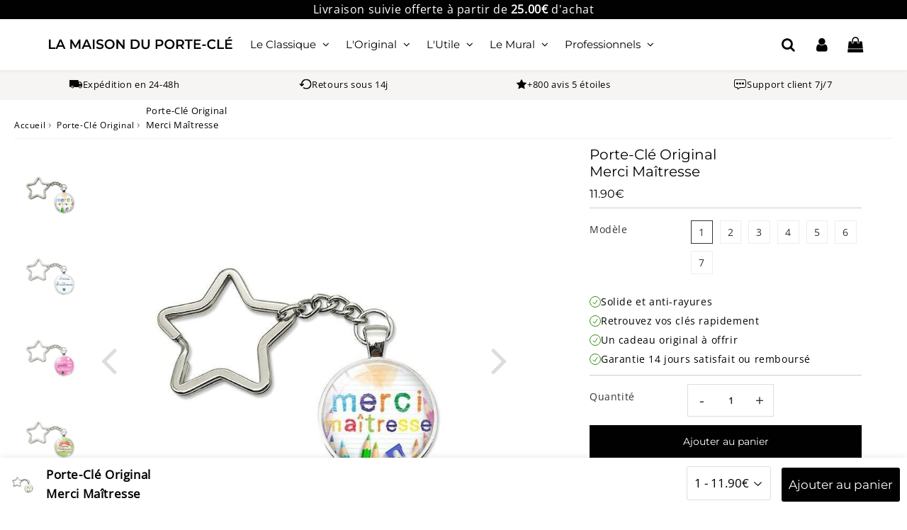

--- FILE ---
content_type: text/html; charset=utf-8
request_url: https://la-maison-du-porte-cle.com/products/porte-cle-merci-maitresse
body_size: 55583
content:

<!doctype html>
<html class="no-touch no-js" lang="fr">
<head><meta charset="utf-8">
  <meta http-equiv="X-UA-Compatible" content="IE=edge,chrome=1">
  <meta name="viewport" content="width=device-width, initial-scale=1.0, shrink-to-fit=no" />
  <meta name="theme-color" content="#000000"><link rel="shortcut icon" href="//la-maison-du-porte-cle.com/cdn/shop/files/La_Maison_du_porte_cle_favicon_32x32.png?v=1708782758" type="image/png" />
  <link rel="apple-touch-icon" href="//la-maison-du-porte-cle.com/cdn/shop/files/La_Maison_du_porte_cle_favicon_128x128.png?v=1708782758"><title>
    Porte-Clé Merci Maîtresse | La Maison du Porte-Clé
  </title>       
  <meta name="description" content="Personnalisez votre trousseau à votre image grâce à ce Porte-Clé Merci Maîtresse. Une petite part de votre personnalité, que vous emporterez au quotidien.">
<meta property="og:site_name" content="La Maison du Porte-Clé">
<meta property="og:url" content="https://la-maison-du-porte-cle.com/products/porte-cle-merci-maitresse">
<meta property="og:title" content="Porte-Clé Original  Merci Maîtresse">
<meta property="og:type" content="product">


<meta property="og:description" content="Personnalisez votre trousseau à votre image grâce à ce Porte-Clé Merci Maîtresse. Une petite part de votre personnalité, que vous emporterez au quotidien.">

<meta property="og:price:amount" content="11.90">
  <meta property="og:price:currency" content="EUR"><meta property="og:image" content="http://la-maison-du-porte-cle.com/cdn/shop/products/porte-cle-original-br-merci-maitresse-134508_1024x1024.jpg?v=1602105772"><meta property="og:image" content="http://la-maison-du-porte-cle.com/cdn/shop/products/porte-cle-original-br-merci-maitresse-193311_1024x1024.jpg?v=1602098936"><meta property="og:image" content="http://la-maison-du-porte-cle.com/cdn/shop/products/porte-cle-original-br-merci-maitresse-421582_1024x1024.jpg?v=1602099897">
<meta property="og:image:secure_url" content="https://la-maison-du-porte-cle.com/cdn/shop/products/porte-cle-original-br-merci-maitresse-134508_1024x1024.jpg?v=1602105772"><meta property="og:image:secure_url" content="https://la-maison-du-porte-cle.com/cdn/shop/products/porte-cle-original-br-merci-maitresse-193311_1024x1024.jpg?v=1602098936"><meta property="og:image:secure_url" content="https://la-maison-du-porte-cle.com/cdn/shop/products/porte-cle-original-br-merci-maitresse-421582_1024x1024.jpg?v=1602099897">


  <meta name="twitter:site" content="@shopify">


  <meta name="twitter:card" content="summary_large_image">
  <meta name="twitter:image" content="https://la-maison-du-porte-cle.com/cdn/shop/products/porte-cle-original-br-merci-maitresse-134508_1024x1024.jpg?v=1602105772">
  <meta name="twitter:image:width" content="480">
  <meta name="twitter:image:height" content="480">

<meta name="twitter:title" content="Porte-Clé Original  Merci Maîtresse">


<meta property="twitter:description" content="Personnalisez votre trousseau à votre image grâce à ce Porte-Clé Merci Maîtresse. Une petite part de votre personnalité, que vous emporterez au quotidien.">



  <link rel="canonical" href="https://la-maison-du-porte-cle.com/products/porte-cle-merci-maitresse" />
  
<script>window.performance && window.performance.mark && window.performance.mark('shopify.content_for_header.start');</script><meta name="google-site-verification" content="rM79t42vdSZoIqVAi9sU6IYitV__drgeCTE79ULxX6w">
<meta id="shopify-digital-wallet" name="shopify-digital-wallet" content="/33200439436/digital_wallets/dialog">
<meta name="shopify-checkout-api-token" content="9c2a23ed02501f175f32e658ac399fa9">
<meta id="in-context-paypal-metadata" data-shop-id="33200439436" data-venmo-supported="false" data-environment="production" data-locale="fr_FR" data-paypal-v4="true" data-currency="EUR">
<link rel="alternate" hreflang="x-default" href="https://la-maison-du-porte-cle.com/en-us/products/porte-cle-merci-maitresse">
<link rel="alternate" hreflang="en" href="https://la-maison-du-porte-cle.com/en-us/products/porte-cle-merci-maitresse">
<link rel="alternate" hreflang="de-DE" href="https://la-maison-du-porte-cle.com/de-de/products/porte-cle-merci-maitresse">
<link rel="alternate" hreflang="fr-AC" href="https://la-maison-du-porte-cle.com/products/porte-cle-merci-maitresse">
<link rel="alternate" hreflang="fr-AD" href="https://la-maison-du-porte-cle.com/products/porte-cle-merci-maitresse">
<link rel="alternate" hreflang="fr-AE" href="https://la-maison-du-porte-cle.com/products/porte-cle-merci-maitresse">
<link rel="alternate" hreflang="fr-AF" href="https://la-maison-du-porte-cle.com/products/porte-cle-merci-maitresse">
<link rel="alternate" hreflang="fr-AG" href="https://la-maison-du-porte-cle.com/products/porte-cle-merci-maitresse">
<link rel="alternate" hreflang="fr-AI" href="https://la-maison-du-porte-cle.com/products/porte-cle-merci-maitresse">
<link rel="alternate" hreflang="fr-AL" href="https://la-maison-du-porte-cle.com/products/porte-cle-merci-maitresse">
<link rel="alternate" hreflang="fr-AM" href="https://la-maison-du-porte-cle.com/products/porte-cle-merci-maitresse">
<link rel="alternate" hreflang="fr-AO" href="https://la-maison-du-porte-cle.com/products/porte-cle-merci-maitresse">
<link rel="alternate" hreflang="fr-AR" href="https://la-maison-du-porte-cle.com/products/porte-cle-merci-maitresse">
<link rel="alternate" hreflang="fr-AT" href="https://la-maison-du-porte-cle.com/products/porte-cle-merci-maitresse">
<link rel="alternate" hreflang="fr-AU" href="https://la-maison-du-porte-cle.com/products/porte-cle-merci-maitresse">
<link rel="alternate" hreflang="fr-AW" href="https://la-maison-du-porte-cle.com/products/porte-cle-merci-maitresse">
<link rel="alternate" hreflang="fr-AX" href="https://la-maison-du-porte-cle.com/products/porte-cle-merci-maitresse">
<link rel="alternate" hreflang="fr-AZ" href="https://la-maison-du-porte-cle.com/products/porte-cle-merci-maitresse">
<link rel="alternate" hreflang="fr-BA" href="https://la-maison-du-porte-cle.com/products/porte-cle-merci-maitresse">
<link rel="alternate" hreflang="fr-BB" href="https://la-maison-du-porte-cle.com/products/porte-cle-merci-maitresse">
<link rel="alternate" hreflang="fr-BD" href="https://la-maison-du-porte-cle.com/products/porte-cle-merci-maitresse">
<link rel="alternate" hreflang="fr-BE" href="https://la-maison-du-porte-cle.com/products/porte-cle-merci-maitresse">
<link rel="alternate" hreflang="fr-BF" href="https://la-maison-du-porte-cle.com/products/porte-cle-merci-maitresse">
<link rel="alternate" hreflang="fr-BG" href="https://la-maison-du-porte-cle.com/products/porte-cle-merci-maitresse">
<link rel="alternate" hreflang="fr-BH" href="https://la-maison-du-porte-cle.com/products/porte-cle-merci-maitresse">
<link rel="alternate" hreflang="fr-BI" href="https://la-maison-du-porte-cle.com/products/porte-cle-merci-maitresse">
<link rel="alternate" hreflang="fr-BJ" href="https://la-maison-du-porte-cle.com/products/porte-cle-merci-maitresse">
<link rel="alternate" hreflang="fr-BM" href="https://la-maison-du-porte-cle.com/products/porte-cle-merci-maitresse">
<link rel="alternate" hreflang="fr-BN" href="https://la-maison-du-porte-cle.com/products/porte-cle-merci-maitresse">
<link rel="alternate" hreflang="fr-BO" href="https://la-maison-du-porte-cle.com/products/porte-cle-merci-maitresse">
<link rel="alternate" hreflang="fr-BQ" href="https://la-maison-du-porte-cle.com/products/porte-cle-merci-maitresse">
<link rel="alternate" hreflang="fr-BR" href="https://la-maison-du-porte-cle.com/products/porte-cle-merci-maitresse">
<link rel="alternate" hreflang="fr-BS" href="https://la-maison-du-porte-cle.com/products/porte-cle-merci-maitresse">
<link rel="alternate" hreflang="fr-BT" href="https://la-maison-du-porte-cle.com/products/porte-cle-merci-maitresse">
<link rel="alternate" hreflang="fr-BV" href="https://la-maison-du-porte-cle.com/products/porte-cle-merci-maitresse">
<link rel="alternate" hreflang="fr-BW" href="https://la-maison-du-porte-cle.com/products/porte-cle-merci-maitresse">
<link rel="alternate" hreflang="fr-BY" href="https://la-maison-du-porte-cle.com/products/porte-cle-merci-maitresse">
<link rel="alternate" hreflang="fr-BZ" href="https://la-maison-du-porte-cle.com/products/porte-cle-merci-maitresse">
<link rel="alternate" hreflang="fr-CA" href="https://la-maison-du-porte-cle.com/products/porte-cle-merci-maitresse">
<link rel="alternate" hreflang="fr-CC" href="https://la-maison-du-porte-cle.com/products/porte-cle-merci-maitresse">
<link rel="alternate" hreflang="fr-CD" href="https://la-maison-du-porte-cle.com/products/porte-cle-merci-maitresse">
<link rel="alternate" hreflang="fr-CF" href="https://la-maison-du-porte-cle.com/products/porte-cle-merci-maitresse">
<link rel="alternate" hreflang="fr-CG" href="https://la-maison-du-porte-cle.com/products/porte-cle-merci-maitresse">
<link rel="alternate" hreflang="fr-CH" href="https://la-maison-du-porte-cle.com/products/porte-cle-merci-maitresse">
<link rel="alternate" hreflang="fr-CI" href="https://la-maison-du-porte-cle.com/products/porte-cle-merci-maitresse">
<link rel="alternate" hreflang="fr-CK" href="https://la-maison-du-porte-cle.com/products/porte-cle-merci-maitresse">
<link rel="alternate" hreflang="fr-CL" href="https://la-maison-du-porte-cle.com/products/porte-cle-merci-maitresse">
<link rel="alternate" hreflang="fr-CM" href="https://la-maison-du-porte-cle.com/products/porte-cle-merci-maitresse">
<link rel="alternate" hreflang="fr-CN" href="https://la-maison-du-porte-cle.com/products/porte-cle-merci-maitresse">
<link rel="alternate" hreflang="fr-CO" href="https://la-maison-du-porte-cle.com/products/porte-cle-merci-maitresse">
<link rel="alternate" hreflang="fr-CR" href="https://la-maison-du-porte-cle.com/products/porte-cle-merci-maitresse">
<link rel="alternate" hreflang="fr-CV" href="https://la-maison-du-porte-cle.com/products/porte-cle-merci-maitresse">
<link rel="alternate" hreflang="fr-CW" href="https://la-maison-du-porte-cle.com/products/porte-cle-merci-maitresse">
<link rel="alternate" hreflang="fr-CX" href="https://la-maison-du-porte-cle.com/products/porte-cle-merci-maitresse">
<link rel="alternate" hreflang="fr-CY" href="https://la-maison-du-porte-cle.com/products/porte-cle-merci-maitresse">
<link rel="alternate" hreflang="fr-CZ" href="https://la-maison-du-porte-cle.com/products/porte-cle-merci-maitresse">
<link rel="alternate" hreflang="fr-DJ" href="https://la-maison-du-porte-cle.com/products/porte-cle-merci-maitresse">
<link rel="alternate" hreflang="fr-DK" href="https://la-maison-du-porte-cle.com/products/porte-cle-merci-maitresse">
<link rel="alternate" hreflang="fr-DM" href="https://la-maison-du-porte-cle.com/products/porte-cle-merci-maitresse">
<link rel="alternate" hreflang="fr-DO" href="https://la-maison-du-porte-cle.com/products/porte-cle-merci-maitresse">
<link rel="alternate" hreflang="fr-EC" href="https://la-maison-du-porte-cle.com/products/porte-cle-merci-maitresse">
<link rel="alternate" hreflang="fr-EE" href="https://la-maison-du-porte-cle.com/products/porte-cle-merci-maitresse">
<link rel="alternate" hreflang="fr-EG" href="https://la-maison-du-porte-cle.com/products/porte-cle-merci-maitresse">
<link rel="alternate" hreflang="fr-EH" href="https://la-maison-du-porte-cle.com/products/porte-cle-merci-maitresse">
<link rel="alternate" hreflang="fr-ER" href="https://la-maison-du-porte-cle.com/products/porte-cle-merci-maitresse">
<link rel="alternate" hreflang="fr-ES" href="https://la-maison-du-porte-cle.com/products/porte-cle-merci-maitresse">
<link rel="alternate" hreflang="fr-ET" href="https://la-maison-du-porte-cle.com/products/porte-cle-merci-maitresse">
<link rel="alternate" hreflang="fr-FI" href="https://la-maison-du-porte-cle.com/products/porte-cle-merci-maitresse">
<link rel="alternate" hreflang="fr-FJ" href="https://la-maison-du-porte-cle.com/products/porte-cle-merci-maitresse">
<link rel="alternate" hreflang="fr-FK" href="https://la-maison-du-porte-cle.com/products/porte-cle-merci-maitresse">
<link rel="alternate" hreflang="fr-FO" href="https://la-maison-du-porte-cle.com/products/porte-cle-merci-maitresse">
<link rel="alternate" hreflang="fr-FR" href="https://la-maison-du-porte-cle.com/products/porte-cle-merci-maitresse">
<link rel="alternate" hreflang="fr-GA" href="https://la-maison-du-porte-cle.com/products/porte-cle-merci-maitresse">
<link rel="alternate" hreflang="fr-GB" href="https://la-maison-du-porte-cle.com/products/porte-cle-merci-maitresse">
<link rel="alternate" hreflang="fr-GD" href="https://la-maison-du-porte-cle.com/products/porte-cle-merci-maitresse">
<link rel="alternate" hreflang="fr-GE" href="https://la-maison-du-porte-cle.com/products/porte-cle-merci-maitresse">
<link rel="alternate" hreflang="fr-GG" href="https://la-maison-du-porte-cle.com/products/porte-cle-merci-maitresse">
<link rel="alternate" hreflang="fr-GH" href="https://la-maison-du-porte-cle.com/products/porte-cle-merci-maitresse">
<link rel="alternate" hreflang="fr-GI" href="https://la-maison-du-porte-cle.com/products/porte-cle-merci-maitresse">
<link rel="alternate" hreflang="fr-GL" href="https://la-maison-du-porte-cle.com/products/porte-cle-merci-maitresse">
<link rel="alternate" hreflang="fr-GM" href="https://la-maison-du-porte-cle.com/products/porte-cle-merci-maitresse">
<link rel="alternate" hreflang="fr-GN" href="https://la-maison-du-porte-cle.com/products/porte-cle-merci-maitresse">
<link rel="alternate" hreflang="fr-GQ" href="https://la-maison-du-porte-cle.com/products/porte-cle-merci-maitresse">
<link rel="alternate" hreflang="fr-GR" href="https://la-maison-du-porte-cle.com/products/porte-cle-merci-maitresse">
<link rel="alternate" hreflang="fr-GS" href="https://la-maison-du-porte-cle.com/products/porte-cle-merci-maitresse">
<link rel="alternate" hreflang="fr-GT" href="https://la-maison-du-porte-cle.com/products/porte-cle-merci-maitresse">
<link rel="alternate" hreflang="fr-GW" href="https://la-maison-du-porte-cle.com/products/porte-cle-merci-maitresse">
<link rel="alternate" hreflang="fr-GY" href="https://la-maison-du-porte-cle.com/products/porte-cle-merci-maitresse">
<link rel="alternate" hreflang="fr-HK" href="https://la-maison-du-porte-cle.com/products/porte-cle-merci-maitresse">
<link rel="alternate" hreflang="fr-HM" href="https://la-maison-du-porte-cle.com/products/porte-cle-merci-maitresse">
<link rel="alternate" hreflang="fr-HN" href="https://la-maison-du-porte-cle.com/products/porte-cle-merci-maitresse">
<link rel="alternate" hreflang="fr-HR" href="https://la-maison-du-porte-cle.com/products/porte-cle-merci-maitresse">
<link rel="alternate" hreflang="fr-HT" href="https://la-maison-du-porte-cle.com/products/porte-cle-merci-maitresse">
<link rel="alternate" hreflang="fr-HU" href="https://la-maison-du-porte-cle.com/products/porte-cle-merci-maitresse">
<link rel="alternate" hreflang="fr-ID" href="https://la-maison-du-porte-cle.com/products/porte-cle-merci-maitresse">
<link rel="alternate" hreflang="fr-IE" href="https://la-maison-du-porte-cle.com/products/porte-cle-merci-maitresse">
<link rel="alternate" hreflang="fr-IL" href="https://la-maison-du-porte-cle.com/products/porte-cle-merci-maitresse">
<link rel="alternate" hreflang="fr-IM" href="https://la-maison-du-porte-cle.com/products/porte-cle-merci-maitresse">
<link rel="alternate" hreflang="fr-IN" href="https://la-maison-du-porte-cle.com/products/porte-cle-merci-maitresse">
<link rel="alternate" hreflang="fr-IO" href="https://la-maison-du-porte-cle.com/products/porte-cle-merci-maitresse">
<link rel="alternate" hreflang="fr-IQ" href="https://la-maison-du-porte-cle.com/products/porte-cle-merci-maitresse">
<link rel="alternate" hreflang="fr-IS" href="https://la-maison-du-porte-cle.com/products/porte-cle-merci-maitresse">
<link rel="alternate" hreflang="fr-IT" href="https://la-maison-du-porte-cle.com/products/porte-cle-merci-maitresse">
<link rel="alternate" hreflang="fr-JE" href="https://la-maison-du-porte-cle.com/products/porte-cle-merci-maitresse">
<link rel="alternate" hreflang="fr-JM" href="https://la-maison-du-porte-cle.com/products/porte-cle-merci-maitresse">
<link rel="alternate" hreflang="fr-JO" href="https://la-maison-du-porte-cle.com/products/porte-cle-merci-maitresse">
<link rel="alternate" hreflang="fr-JP" href="https://la-maison-du-porte-cle.com/products/porte-cle-merci-maitresse">
<link rel="alternate" hreflang="fr-KE" href="https://la-maison-du-porte-cle.com/products/porte-cle-merci-maitresse">
<link rel="alternate" hreflang="fr-KG" href="https://la-maison-du-porte-cle.com/products/porte-cle-merci-maitresse">
<link rel="alternate" hreflang="fr-KH" href="https://la-maison-du-porte-cle.com/products/porte-cle-merci-maitresse">
<link rel="alternate" hreflang="fr-KI" href="https://la-maison-du-porte-cle.com/products/porte-cle-merci-maitresse">
<link rel="alternate" hreflang="fr-KM" href="https://la-maison-du-porte-cle.com/products/porte-cle-merci-maitresse">
<link rel="alternate" hreflang="fr-KN" href="https://la-maison-du-porte-cle.com/products/porte-cle-merci-maitresse">
<link rel="alternate" hreflang="fr-KR" href="https://la-maison-du-porte-cle.com/products/porte-cle-merci-maitresse">
<link rel="alternate" hreflang="fr-KW" href="https://la-maison-du-porte-cle.com/products/porte-cle-merci-maitresse">
<link rel="alternate" hreflang="fr-KY" href="https://la-maison-du-porte-cle.com/products/porte-cle-merci-maitresse">
<link rel="alternate" hreflang="fr-KZ" href="https://la-maison-du-porte-cle.com/products/porte-cle-merci-maitresse">
<link rel="alternate" hreflang="fr-LA" href="https://la-maison-du-porte-cle.com/products/porte-cle-merci-maitresse">
<link rel="alternate" hreflang="fr-LB" href="https://la-maison-du-porte-cle.com/products/porte-cle-merci-maitresse">
<link rel="alternate" hreflang="fr-LC" href="https://la-maison-du-porte-cle.com/products/porte-cle-merci-maitresse">
<link rel="alternate" hreflang="fr-LI" href="https://la-maison-du-porte-cle.com/products/porte-cle-merci-maitresse">
<link rel="alternate" hreflang="fr-LK" href="https://la-maison-du-porte-cle.com/products/porte-cle-merci-maitresse">
<link rel="alternate" hreflang="fr-LR" href="https://la-maison-du-porte-cle.com/products/porte-cle-merci-maitresse">
<link rel="alternate" hreflang="fr-LS" href="https://la-maison-du-porte-cle.com/products/porte-cle-merci-maitresse">
<link rel="alternate" hreflang="fr-LT" href="https://la-maison-du-porte-cle.com/products/porte-cle-merci-maitresse">
<link rel="alternate" hreflang="fr-LU" href="https://la-maison-du-porte-cle.com/products/porte-cle-merci-maitresse">
<link rel="alternate" hreflang="fr-LV" href="https://la-maison-du-porte-cle.com/products/porte-cle-merci-maitresse">
<link rel="alternate" hreflang="fr-LY" href="https://la-maison-du-porte-cle.com/products/porte-cle-merci-maitresse">
<link rel="alternate" hreflang="fr-MA" href="https://la-maison-du-porte-cle.com/products/porte-cle-merci-maitresse">
<link rel="alternate" hreflang="fr-MC" href="https://la-maison-du-porte-cle.com/products/porte-cle-merci-maitresse">
<link rel="alternate" hreflang="fr-MD" href="https://la-maison-du-porte-cle.com/products/porte-cle-merci-maitresse">
<link rel="alternate" hreflang="fr-ME" href="https://la-maison-du-porte-cle.com/products/porte-cle-merci-maitresse">
<link rel="alternate" hreflang="fr-MG" href="https://la-maison-du-porte-cle.com/products/porte-cle-merci-maitresse">
<link rel="alternate" hreflang="fr-MK" href="https://la-maison-du-porte-cle.com/products/porte-cle-merci-maitresse">
<link rel="alternate" hreflang="fr-ML" href="https://la-maison-du-porte-cle.com/products/porte-cle-merci-maitresse">
<link rel="alternate" hreflang="fr-MM" href="https://la-maison-du-porte-cle.com/products/porte-cle-merci-maitresse">
<link rel="alternate" hreflang="fr-MN" href="https://la-maison-du-porte-cle.com/products/porte-cle-merci-maitresse">
<link rel="alternate" hreflang="fr-MO" href="https://la-maison-du-porte-cle.com/products/porte-cle-merci-maitresse">
<link rel="alternate" hreflang="fr-MR" href="https://la-maison-du-porte-cle.com/products/porte-cle-merci-maitresse">
<link rel="alternate" hreflang="fr-MS" href="https://la-maison-du-porte-cle.com/products/porte-cle-merci-maitresse">
<link rel="alternate" hreflang="fr-MT" href="https://la-maison-du-porte-cle.com/products/porte-cle-merci-maitresse">
<link rel="alternate" hreflang="fr-MU" href="https://la-maison-du-porte-cle.com/products/porte-cle-merci-maitresse">
<link rel="alternate" hreflang="fr-MV" href="https://la-maison-du-porte-cle.com/products/porte-cle-merci-maitresse">
<link rel="alternate" hreflang="fr-MW" href="https://la-maison-du-porte-cle.com/products/porte-cle-merci-maitresse">
<link rel="alternate" hreflang="fr-MX" href="https://la-maison-du-porte-cle.com/products/porte-cle-merci-maitresse">
<link rel="alternate" hreflang="fr-MY" href="https://la-maison-du-porte-cle.com/products/porte-cle-merci-maitresse">
<link rel="alternate" hreflang="fr-MZ" href="https://la-maison-du-porte-cle.com/products/porte-cle-merci-maitresse">
<link rel="alternate" hreflang="fr-NA" href="https://la-maison-du-porte-cle.com/products/porte-cle-merci-maitresse">
<link rel="alternate" hreflang="fr-NE" href="https://la-maison-du-porte-cle.com/products/porte-cle-merci-maitresse">
<link rel="alternate" hreflang="fr-NF" href="https://la-maison-du-porte-cle.com/products/porte-cle-merci-maitresse">
<link rel="alternate" hreflang="fr-NG" href="https://la-maison-du-porte-cle.com/products/porte-cle-merci-maitresse">
<link rel="alternate" hreflang="fr-NI" href="https://la-maison-du-porte-cle.com/products/porte-cle-merci-maitresse">
<link rel="alternate" hreflang="fr-NL" href="https://la-maison-du-porte-cle.com/products/porte-cle-merci-maitresse">
<link rel="alternate" hreflang="fr-NO" href="https://la-maison-du-porte-cle.com/products/porte-cle-merci-maitresse">
<link rel="alternate" hreflang="fr-NP" href="https://la-maison-du-porte-cle.com/products/porte-cle-merci-maitresse">
<link rel="alternate" hreflang="fr-NR" href="https://la-maison-du-porte-cle.com/products/porte-cle-merci-maitresse">
<link rel="alternate" hreflang="fr-NU" href="https://la-maison-du-porte-cle.com/products/porte-cle-merci-maitresse">
<link rel="alternate" hreflang="fr-NZ" href="https://la-maison-du-porte-cle.com/products/porte-cle-merci-maitresse">
<link rel="alternate" hreflang="fr-OM" href="https://la-maison-du-porte-cle.com/products/porte-cle-merci-maitresse">
<link rel="alternate" hreflang="fr-PA" href="https://la-maison-du-porte-cle.com/products/porte-cle-merci-maitresse">
<link rel="alternate" hreflang="fr-PE" href="https://la-maison-du-porte-cle.com/products/porte-cle-merci-maitresse">
<link rel="alternate" hreflang="fr-PG" href="https://la-maison-du-porte-cle.com/products/porte-cle-merci-maitresse">
<link rel="alternate" hreflang="fr-PH" href="https://la-maison-du-porte-cle.com/products/porte-cle-merci-maitresse">
<link rel="alternate" hreflang="fr-PK" href="https://la-maison-du-porte-cle.com/products/porte-cle-merci-maitresse">
<link rel="alternate" hreflang="fr-PL" href="https://la-maison-du-porte-cle.com/products/porte-cle-merci-maitresse">
<link rel="alternate" hreflang="fr-PN" href="https://la-maison-du-porte-cle.com/products/porte-cle-merci-maitresse">
<link rel="alternate" hreflang="fr-PS" href="https://la-maison-du-porte-cle.com/products/porte-cle-merci-maitresse">
<link rel="alternate" hreflang="fr-PT" href="https://la-maison-du-porte-cle.com/products/porte-cle-merci-maitresse">
<link rel="alternate" hreflang="fr-PY" href="https://la-maison-du-porte-cle.com/products/porte-cle-merci-maitresse">
<link rel="alternate" hreflang="fr-QA" href="https://la-maison-du-porte-cle.com/products/porte-cle-merci-maitresse">
<link rel="alternate" hreflang="fr-RE" href="https://la-maison-du-porte-cle.com/products/porte-cle-merci-maitresse">
<link rel="alternate" hreflang="fr-RO" href="https://la-maison-du-porte-cle.com/products/porte-cle-merci-maitresse">
<link rel="alternate" hreflang="fr-RS" href="https://la-maison-du-porte-cle.com/products/porte-cle-merci-maitresse">
<link rel="alternate" hreflang="fr-RU" href="https://la-maison-du-porte-cle.com/products/porte-cle-merci-maitresse">
<link rel="alternate" hreflang="fr-RW" href="https://la-maison-du-porte-cle.com/products/porte-cle-merci-maitresse">
<link rel="alternate" hreflang="fr-SA" href="https://la-maison-du-porte-cle.com/products/porte-cle-merci-maitresse">
<link rel="alternate" hreflang="fr-SB" href="https://la-maison-du-porte-cle.com/products/porte-cle-merci-maitresse">
<link rel="alternate" hreflang="fr-SC" href="https://la-maison-du-porte-cle.com/products/porte-cle-merci-maitresse">
<link rel="alternate" hreflang="fr-SD" href="https://la-maison-du-porte-cle.com/products/porte-cle-merci-maitresse">
<link rel="alternate" hreflang="fr-SE" href="https://la-maison-du-porte-cle.com/products/porte-cle-merci-maitresse">
<link rel="alternate" hreflang="fr-SG" href="https://la-maison-du-porte-cle.com/products/porte-cle-merci-maitresse">
<link rel="alternate" hreflang="fr-SH" href="https://la-maison-du-porte-cle.com/products/porte-cle-merci-maitresse">
<link rel="alternate" hreflang="fr-SI" href="https://la-maison-du-porte-cle.com/products/porte-cle-merci-maitresse">
<link rel="alternate" hreflang="fr-SJ" href="https://la-maison-du-porte-cle.com/products/porte-cle-merci-maitresse">
<link rel="alternate" hreflang="fr-SK" href="https://la-maison-du-porte-cle.com/products/porte-cle-merci-maitresse">
<link rel="alternate" hreflang="fr-SL" href="https://la-maison-du-porte-cle.com/products/porte-cle-merci-maitresse">
<link rel="alternate" hreflang="fr-SM" href="https://la-maison-du-porte-cle.com/products/porte-cle-merci-maitresse">
<link rel="alternate" hreflang="fr-SN" href="https://la-maison-du-porte-cle.com/products/porte-cle-merci-maitresse">
<link rel="alternate" hreflang="fr-SO" href="https://la-maison-du-porte-cle.com/products/porte-cle-merci-maitresse">
<link rel="alternate" hreflang="fr-SR" href="https://la-maison-du-porte-cle.com/products/porte-cle-merci-maitresse">
<link rel="alternate" hreflang="fr-SS" href="https://la-maison-du-porte-cle.com/products/porte-cle-merci-maitresse">
<link rel="alternate" hreflang="fr-ST" href="https://la-maison-du-porte-cle.com/products/porte-cle-merci-maitresse">
<link rel="alternate" hreflang="fr-SV" href="https://la-maison-du-porte-cle.com/products/porte-cle-merci-maitresse">
<link rel="alternate" hreflang="fr-SX" href="https://la-maison-du-porte-cle.com/products/porte-cle-merci-maitresse">
<link rel="alternate" hreflang="fr-SZ" href="https://la-maison-du-porte-cle.com/products/porte-cle-merci-maitresse">
<link rel="alternate" hreflang="fr-TA" href="https://la-maison-du-porte-cle.com/products/porte-cle-merci-maitresse">
<link rel="alternate" hreflang="fr-TC" href="https://la-maison-du-porte-cle.com/products/porte-cle-merci-maitresse">
<link rel="alternate" hreflang="fr-TD" href="https://la-maison-du-porte-cle.com/products/porte-cle-merci-maitresse">
<link rel="alternate" hreflang="fr-TG" href="https://la-maison-du-porte-cle.com/products/porte-cle-merci-maitresse">
<link rel="alternate" hreflang="fr-TH" href="https://la-maison-du-porte-cle.com/products/porte-cle-merci-maitresse">
<link rel="alternate" hreflang="fr-TJ" href="https://la-maison-du-porte-cle.com/products/porte-cle-merci-maitresse">
<link rel="alternate" hreflang="fr-TK" href="https://la-maison-du-porte-cle.com/products/porte-cle-merci-maitresse">
<link rel="alternate" hreflang="fr-TL" href="https://la-maison-du-porte-cle.com/products/porte-cle-merci-maitresse">
<link rel="alternate" hreflang="fr-TM" href="https://la-maison-du-porte-cle.com/products/porte-cle-merci-maitresse">
<link rel="alternate" hreflang="fr-TN" href="https://la-maison-du-porte-cle.com/products/porte-cle-merci-maitresse">
<link rel="alternate" hreflang="fr-TO" href="https://la-maison-du-porte-cle.com/products/porte-cle-merci-maitresse">
<link rel="alternate" hreflang="fr-TR" href="https://la-maison-du-porte-cle.com/products/porte-cle-merci-maitresse">
<link rel="alternate" hreflang="fr-TT" href="https://la-maison-du-porte-cle.com/products/porte-cle-merci-maitresse">
<link rel="alternate" hreflang="fr-TV" href="https://la-maison-du-porte-cle.com/products/porte-cle-merci-maitresse">
<link rel="alternate" hreflang="fr-TW" href="https://la-maison-du-porte-cle.com/products/porte-cle-merci-maitresse">
<link rel="alternate" hreflang="fr-TZ" href="https://la-maison-du-porte-cle.com/products/porte-cle-merci-maitresse">
<link rel="alternate" hreflang="fr-UA" href="https://la-maison-du-porte-cle.com/products/porte-cle-merci-maitresse">
<link rel="alternate" hreflang="fr-UG" href="https://la-maison-du-porte-cle.com/products/porte-cle-merci-maitresse">
<link rel="alternate" hreflang="fr-UM" href="https://la-maison-du-porte-cle.com/products/porte-cle-merci-maitresse">
<link rel="alternate" hreflang="fr-UY" href="https://la-maison-du-porte-cle.com/products/porte-cle-merci-maitresse">
<link rel="alternate" hreflang="fr-UZ" href="https://la-maison-du-porte-cle.com/products/porte-cle-merci-maitresse">
<link rel="alternate" hreflang="fr-VA" href="https://la-maison-du-porte-cle.com/products/porte-cle-merci-maitresse">
<link rel="alternate" hreflang="fr-VC" href="https://la-maison-du-porte-cle.com/products/porte-cle-merci-maitresse">
<link rel="alternate" hreflang="fr-VE" href="https://la-maison-du-porte-cle.com/products/porte-cle-merci-maitresse">
<link rel="alternate" hreflang="fr-VG" href="https://la-maison-du-porte-cle.com/products/porte-cle-merci-maitresse">
<link rel="alternate" hreflang="fr-VN" href="https://la-maison-du-porte-cle.com/products/porte-cle-merci-maitresse">
<link rel="alternate" hreflang="fr-VU" href="https://la-maison-du-porte-cle.com/products/porte-cle-merci-maitresse">
<link rel="alternate" hreflang="fr-WS" href="https://la-maison-du-porte-cle.com/products/porte-cle-merci-maitresse">
<link rel="alternate" hreflang="fr-XK" href="https://la-maison-du-porte-cle.com/products/porte-cle-merci-maitresse">
<link rel="alternate" hreflang="fr-YE" href="https://la-maison-du-porte-cle.com/products/porte-cle-merci-maitresse">
<link rel="alternate" hreflang="fr-ZA" href="https://la-maison-du-porte-cle.com/products/porte-cle-merci-maitresse">
<link rel="alternate" hreflang="fr-ZM" href="https://la-maison-du-porte-cle.com/products/porte-cle-merci-maitresse">
<link rel="alternate" hreflang="fr-ZW" href="https://la-maison-du-porte-cle.com/products/porte-cle-merci-maitresse">
<link rel="alternate" type="application/json+oembed" href="https://la-maison-du-porte-cle.com/products/porte-cle-merci-maitresse.oembed">
<script async="async" src="/checkouts/internal/preloads.js?locale=fr-BM"></script>
<link rel="preconnect" href="https://shop.app" crossorigin="anonymous">
<script async="async" src="https://shop.app/checkouts/internal/preloads.js?locale=fr-BM&shop_id=33200439436" crossorigin="anonymous"></script>
<script id="apple-pay-shop-capabilities" type="application/json">{"shopId":33200439436,"countryCode":"US","currencyCode":"EUR","merchantCapabilities":["supports3DS"],"merchantId":"gid:\/\/shopify\/Shop\/33200439436","merchantName":"La Maison du Porte-Clé","requiredBillingContactFields":["postalAddress","email","phone"],"requiredShippingContactFields":["postalAddress","email","phone"],"shippingType":"shipping","supportedNetworks":["visa","masterCard","amex","discover","elo","jcb"],"total":{"type":"pending","label":"La Maison du Porte-Clé","amount":"1.00"},"shopifyPaymentsEnabled":true,"supportsSubscriptions":true}</script>
<script id="shopify-features" type="application/json">{"accessToken":"9c2a23ed02501f175f32e658ac399fa9","betas":["rich-media-storefront-analytics"],"domain":"la-maison-du-porte-cle.com","predictiveSearch":true,"shopId":33200439436,"locale":"fr"}</script>
<script>var Shopify = Shopify || {};
Shopify.shop = "la-maison-du-porte-cle.myshopify.com";
Shopify.locale = "fr";
Shopify.currency = {"active":"EUR","rate":"1.0"};
Shopify.country = "BM";
Shopify.theme = {"name":"LMPC (2024)","id":159307661655,"schema_name":"Speedfly Theme","schema_version":"4.7.0","theme_store_id":null,"role":"main"};
Shopify.theme.handle = "null";
Shopify.theme.style = {"id":null,"handle":null};
Shopify.cdnHost = "la-maison-du-porte-cle.com/cdn";
Shopify.routes = Shopify.routes || {};
Shopify.routes.root = "/";</script>
<script type="module">!function(o){(o.Shopify=o.Shopify||{}).modules=!0}(window);</script>
<script>!function(o){function n(){var o=[];function n(){o.push(Array.prototype.slice.apply(arguments))}return n.q=o,n}var t=o.Shopify=o.Shopify||{};t.loadFeatures=n(),t.autoloadFeatures=n()}(window);</script>
<script>
  window.ShopifyPay = window.ShopifyPay || {};
  window.ShopifyPay.apiHost = "shop.app\/pay";
  window.ShopifyPay.redirectState = null;
</script>
<script id="shop-js-analytics" type="application/json">{"pageType":"product"}</script>
<script defer="defer" async type="module" src="//la-maison-du-porte-cle.com/cdn/shopifycloud/shop-js/modules/v2/client.init-shop-cart-sync_C7zOiP7n.fr.esm.js"></script>
<script defer="defer" async type="module" src="//la-maison-du-porte-cle.com/cdn/shopifycloud/shop-js/modules/v2/chunk.common_CSlijhlg.esm.js"></script>
<script type="module">
  await import("//la-maison-du-porte-cle.com/cdn/shopifycloud/shop-js/modules/v2/client.init-shop-cart-sync_C7zOiP7n.fr.esm.js");
await import("//la-maison-du-porte-cle.com/cdn/shopifycloud/shop-js/modules/v2/chunk.common_CSlijhlg.esm.js");

  window.Shopify.SignInWithShop?.initShopCartSync?.({"fedCMEnabled":true,"windoidEnabled":true});

</script>
<script>
  window.Shopify = window.Shopify || {};
  if (!window.Shopify.featureAssets) window.Shopify.featureAssets = {};
  window.Shopify.featureAssets['shop-js'] = {"shop-cart-sync":["modules/v2/client.shop-cart-sync_BnBFXf0_.fr.esm.js","modules/v2/chunk.common_CSlijhlg.esm.js"],"init-fed-cm":["modules/v2/client.init-fed-cm_CSbHcSLQ.fr.esm.js","modules/v2/chunk.common_CSlijhlg.esm.js"],"shop-button":["modules/v2/client.shop-button_DLUKcBRB.fr.esm.js","modules/v2/chunk.common_CSlijhlg.esm.js"],"shop-cash-offers":["modules/v2/client.shop-cash-offers_Cua9cdqh.fr.esm.js","modules/v2/chunk.common_CSlijhlg.esm.js","modules/v2/chunk.modal_C0-OIa6B.esm.js"],"init-windoid":["modules/v2/client.init-windoid_BO2kqg2i.fr.esm.js","modules/v2/chunk.common_CSlijhlg.esm.js"],"init-shop-email-lookup-coordinator":["modules/v2/client.init-shop-email-lookup-coordinator_DcBZTVqR.fr.esm.js","modules/v2/chunk.common_CSlijhlg.esm.js"],"shop-toast-manager":["modules/v2/client.shop-toast-manager_CqHEw2nM.fr.esm.js","modules/v2/chunk.common_CSlijhlg.esm.js"],"shop-login-button":["modules/v2/client.shop-login-button_BQtEoURe.fr.esm.js","modules/v2/chunk.common_CSlijhlg.esm.js","modules/v2/chunk.modal_C0-OIa6B.esm.js"],"avatar":["modules/v2/client.avatar_BTnouDA3.fr.esm.js"],"pay-button":["modules/v2/client.pay-button_DUwpSVMx.fr.esm.js","modules/v2/chunk.common_CSlijhlg.esm.js"],"init-shop-cart-sync":["modules/v2/client.init-shop-cart-sync_C7zOiP7n.fr.esm.js","modules/v2/chunk.common_CSlijhlg.esm.js"],"init-customer-accounts":["modules/v2/client.init-customer-accounts_B0gbzGDF.fr.esm.js","modules/v2/client.shop-login-button_BQtEoURe.fr.esm.js","modules/v2/chunk.common_CSlijhlg.esm.js","modules/v2/chunk.modal_C0-OIa6B.esm.js"],"init-shop-for-new-customer-accounts":["modules/v2/client.init-shop-for-new-customer-accounts_C1ax6gR3.fr.esm.js","modules/v2/client.shop-login-button_BQtEoURe.fr.esm.js","modules/v2/chunk.common_CSlijhlg.esm.js","modules/v2/chunk.modal_C0-OIa6B.esm.js"],"init-customer-accounts-sign-up":["modules/v2/client.init-customer-accounts-sign-up_Dx4tXqtI.fr.esm.js","modules/v2/client.shop-login-button_BQtEoURe.fr.esm.js","modules/v2/chunk.common_CSlijhlg.esm.js","modules/v2/chunk.modal_C0-OIa6B.esm.js"],"checkout-modal":["modules/v2/client.checkout-modal_BZLk86_8.fr.esm.js","modules/v2/chunk.common_CSlijhlg.esm.js","modules/v2/chunk.modal_C0-OIa6B.esm.js"],"shop-follow-button":["modules/v2/client.shop-follow-button_YGA9KtE6.fr.esm.js","modules/v2/chunk.common_CSlijhlg.esm.js","modules/v2/chunk.modal_C0-OIa6B.esm.js"],"lead-capture":["modules/v2/client.lead-capture_BKsxsIKj.fr.esm.js","modules/v2/chunk.common_CSlijhlg.esm.js","modules/v2/chunk.modal_C0-OIa6B.esm.js"],"shop-login":["modules/v2/client.shop-login_s6dWeBr2.fr.esm.js","modules/v2/chunk.common_CSlijhlg.esm.js","modules/v2/chunk.modal_C0-OIa6B.esm.js"],"payment-terms":["modules/v2/client.payment-terms_CTuGCy7C.fr.esm.js","modules/v2/chunk.common_CSlijhlg.esm.js","modules/v2/chunk.modal_C0-OIa6B.esm.js"]};
</script>
<script>(function() {
  var isLoaded = false;
  function asyncLoad() {
    if (isLoaded) return;
    isLoaded = true;
    var urls = ["\/\/cdn.shopify.com\/proxy\/9b4c596c2a5f716befd03e5e12b45246d4248a4d2e488cb9fc586166a29dad95\/api.goaffpro.com\/loader.js?shop=la-maison-du-porte-cle.myshopify.com\u0026sp-cache-control=cHVibGljLCBtYXgtYWdlPTkwMA","https:\/\/loox.io\/widget\/Vyl87JrHvY\/loox.1603031045411.js?shop=la-maison-du-porte-cle.myshopify.com","\/\/cdn.shopify.com\/proxy\/77e85877cabdf100e9845874b5ee26eca19408a702b562bf60531896e5757105\/obscure-escarpment-2240.herokuapp.com\/js\/best_custom_product_options.js?shop=la-maison-du-porte-cle.myshopify.com\u0026sp-cache-control=cHVibGljLCBtYXgtYWdlPTkwMA"];
    for (var i = 0; i < urls.length; i++) {
      var s = document.createElement('script');
      s.type = 'text/javascript';
      s.async = true;
      s.src = urls[i];
      var x = document.getElementsByTagName('script')[0];
      x.parentNode.insertBefore(s, x);
    }
  };
  if(window.attachEvent) {
    window.attachEvent('onload', asyncLoad);
  } else {
    window.addEventListener('load', asyncLoad, false);
  }
})();</script>
<script id="__st">var __st={"a":33200439436,"offset":3600,"reqid":"b55d1c56-d59f-4580-8d65-89da01a21d53-1768520351","pageurl":"la-maison-du-porte-cle.com\/products\/porte-cle-merci-maitresse","u":"7ae263ff3801","p":"product","rtyp":"product","rid":4796855713932};</script>
<script>window.ShopifyPaypalV4VisibilityTracking = true;</script>
<script id="captcha-bootstrap">!function(){'use strict';const t='contact',e='account',n='new_comment',o=[[t,t],['blogs',n],['comments',n],[t,'customer']],c=[[e,'customer_login'],[e,'guest_login'],[e,'recover_customer_password'],[e,'create_customer']],r=t=>t.map((([t,e])=>`form[action*='/${t}']:not([data-nocaptcha='true']) input[name='form_type'][value='${e}']`)).join(','),a=t=>()=>t?[...document.querySelectorAll(t)].map((t=>t.form)):[];function s(){const t=[...o],e=r(t);return a(e)}const i='password',u='form_key',d=['recaptcha-v3-token','g-recaptcha-response','h-captcha-response',i],f=()=>{try{return window.sessionStorage}catch{return}},m='__shopify_v',_=t=>t.elements[u];function p(t,e,n=!1){try{const o=window.sessionStorage,c=JSON.parse(o.getItem(e)),{data:r}=function(t){const{data:e,action:n}=t;return t[m]||n?{data:e,action:n}:{data:t,action:n}}(c);for(const[e,n]of Object.entries(r))t.elements[e]&&(t.elements[e].value=n);n&&o.removeItem(e)}catch(o){console.error('form repopulation failed',{error:o})}}const l='form_type',E='cptcha';function T(t){t.dataset[E]=!0}const w=window,h=w.document,L='Shopify',v='ce_forms',y='captcha';let A=!1;((t,e)=>{const n=(g='f06e6c50-85a8-45c8-87d0-21a2b65856fe',I='https://cdn.shopify.com/shopifycloud/storefront-forms-hcaptcha/ce_storefront_forms_captcha_hcaptcha.v1.5.2.iife.js',D={infoText:'Protégé par hCaptcha',privacyText:'Confidentialité',termsText:'Conditions'},(t,e,n)=>{const o=w[L][v],c=o.bindForm;if(c)return c(t,g,e,D).then(n);var r;o.q.push([[t,g,e,D],n]),r=I,A||(h.body.append(Object.assign(h.createElement('script'),{id:'captcha-provider',async:!0,src:r})),A=!0)});var g,I,D;w[L]=w[L]||{},w[L][v]=w[L][v]||{},w[L][v].q=[],w[L][y]=w[L][y]||{},w[L][y].protect=function(t,e){n(t,void 0,e),T(t)},Object.freeze(w[L][y]),function(t,e,n,w,h,L){const[v,y,A,g]=function(t,e,n){const i=e?o:[],u=t?c:[],d=[...i,...u],f=r(d),m=r(i),_=r(d.filter((([t,e])=>n.includes(e))));return[a(f),a(m),a(_),s()]}(w,h,L),I=t=>{const e=t.target;return e instanceof HTMLFormElement?e:e&&e.form},D=t=>v().includes(t);t.addEventListener('submit',(t=>{const e=I(t);if(!e)return;const n=D(e)&&!e.dataset.hcaptchaBound&&!e.dataset.recaptchaBound,o=_(e),c=g().includes(e)&&(!o||!o.value);(n||c)&&t.preventDefault(),c&&!n&&(function(t){try{if(!f())return;!function(t){const e=f();if(!e)return;const n=_(t);if(!n)return;const o=n.value;o&&e.removeItem(o)}(t);const e=Array.from(Array(32),(()=>Math.random().toString(36)[2])).join('');!function(t,e){_(t)||t.append(Object.assign(document.createElement('input'),{type:'hidden',name:u})),t.elements[u].value=e}(t,e),function(t,e){const n=f();if(!n)return;const o=[...t.querySelectorAll(`input[type='${i}']`)].map((({name:t})=>t)),c=[...d,...o],r={};for(const[a,s]of new FormData(t).entries())c.includes(a)||(r[a]=s);n.setItem(e,JSON.stringify({[m]:1,action:t.action,data:r}))}(t,e)}catch(e){console.error('failed to persist form',e)}}(e),e.submit())}));const S=(t,e)=>{t&&!t.dataset[E]&&(n(t,e.some((e=>e===t))),T(t))};for(const o of['focusin','change'])t.addEventListener(o,(t=>{const e=I(t);D(e)&&S(e,y())}));const B=e.get('form_key'),M=e.get(l),P=B&&M;t.addEventListener('DOMContentLoaded',(()=>{const t=y();if(P)for(const e of t)e.elements[l].value===M&&p(e,B);[...new Set([...A(),...v().filter((t=>'true'===t.dataset.shopifyCaptcha))])].forEach((e=>S(e,t)))}))}(h,new URLSearchParams(w.location.search),n,t,e,['guest_login'])})(!0,!0)}();</script>
<script integrity="sha256-4kQ18oKyAcykRKYeNunJcIwy7WH5gtpwJnB7kiuLZ1E=" data-source-attribution="shopify.loadfeatures" defer="defer" src="//la-maison-du-porte-cle.com/cdn/shopifycloud/storefront/assets/storefront/load_feature-a0a9edcb.js" crossorigin="anonymous"></script>
<script crossorigin="anonymous" defer="defer" src="//la-maison-du-porte-cle.com/cdn/shopifycloud/storefront/assets/shopify_pay/storefront-65b4c6d7.js?v=20250812"></script>
<script data-source-attribution="shopify.dynamic_checkout.dynamic.init">var Shopify=Shopify||{};Shopify.PaymentButton=Shopify.PaymentButton||{isStorefrontPortableWallets:!0,init:function(){window.Shopify.PaymentButton.init=function(){};var t=document.createElement("script");t.src="https://la-maison-du-porte-cle.com/cdn/shopifycloud/portable-wallets/latest/portable-wallets.fr.js",t.type="module",document.head.appendChild(t)}};
</script>
<script data-source-attribution="shopify.dynamic_checkout.buyer_consent">
  function portableWalletsHideBuyerConsent(e){var t=document.getElementById("shopify-buyer-consent"),n=document.getElementById("shopify-subscription-policy-button");t&&n&&(t.classList.add("hidden"),t.setAttribute("aria-hidden","true"),n.removeEventListener("click",e))}function portableWalletsShowBuyerConsent(e){var t=document.getElementById("shopify-buyer-consent"),n=document.getElementById("shopify-subscription-policy-button");t&&n&&(t.classList.remove("hidden"),t.removeAttribute("aria-hidden"),n.addEventListener("click",e))}window.Shopify?.PaymentButton&&(window.Shopify.PaymentButton.hideBuyerConsent=portableWalletsHideBuyerConsent,window.Shopify.PaymentButton.showBuyerConsent=portableWalletsShowBuyerConsent);
</script>
<script data-source-attribution="shopify.dynamic_checkout.cart.bootstrap">document.addEventListener("DOMContentLoaded",(function(){function t(){return document.querySelector("shopify-accelerated-checkout-cart, shopify-accelerated-checkout")}if(t())Shopify.PaymentButton.init();else{new MutationObserver((function(e,n){t()&&(Shopify.PaymentButton.init(),n.disconnect())})).observe(document.body,{childList:!0,subtree:!0})}}));
</script>
<script id='scb4127' type='text/javascript' async='' src='https://la-maison-du-porte-cle.com/cdn/shopifycloud/privacy-banner/storefront-banner.js'></script><link id="shopify-accelerated-checkout-styles" rel="stylesheet" media="screen" href="https://la-maison-du-porte-cle.com/cdn/shopifycloud/portable-wallets/latest/accelerated-checkout-backwards-compat.css" crossorigin="anonymous">
<style id="shopify-accelerated-checkout-cart">
        #shopify-buyer-consent {
  margin-top: 1em;
  display: inline-block;
  width: 100%;
}

#shopify-buyer-consent.hidden {
  display: none;
}

#shopify-subscription-policy-button {
  background: none;
  border: none;
  padding: 0;
  text-decoration: underline;
  font-size: inherit;
  cursor: pointer;
}

#shopify-subscription-policy-button::before {
  box-shadow: none;
}

      </style>

<script>window.performance && window.performance.mark && window.performance.mark('shopify.content_for_header.end');</script> 

  <!-- CSS - JS ================================================== -->     
  <link rel="preconnect" href="https://cdn.shopify.com" as="style" crossorigin>
  <link rel="preconnect" href="https://fonts.shopifycdn.com" crossorigin>  
  <link rel="preconnect" href="https://v.shopify.com" /> 
  <link rel="preconnect" href="https://cdn.shopifycloud.com" /> 
  <link rel="preconnect" href="https://monorail-edge.shopifysvc.com">  
  <link rel="preconnect" href="https://cdnjs.cloudflare.com">   

  
<style data-shopify>

@font-face {
  font-family: "Open Sans";
  font-weight: 400;
  font-style: normal;
  font-display: swap;
  src: url("//la-maison-du-porte-cle.com/cdn/fonts/open_sans/opensans_n4.c32e4d4eca5273f6d4ee95ddf54b5bbb75fc9b61.woff2") format("woff2"),
       url("//la-maison-du-porte-cle.com/cdn/fonts/open_sans/opensans_n4.5f3406f8d94162b37bfa232b486ac93ee892406d.woff") format("woff");
}


@font-face {
  font-family: Montserrat;
  font-weight: 400;
  font-style: normal;
  font-display: swap;
  src: url("//la-maison-du-porte-cle.com/cdn/fonts/montserrat/montserrat_n4.81949fa0ac9fd2021e16436151e8eaa539321637.woff2") format("woff2"),
       url("//la-maison-du-porte-cle.com/cdn/fonts/montserrat/montserrat_n4.a6c632ca7b62da89c3594789ba828388aac693fe.woff") format("woff");
}

@font-face {
  font-family: Montserrat;
  font-weight: 400;
  font-style: normal;
  font-display: swap;
  src: url("//la-maison-du-porte-cle.com/cdn/fonts/montserrat/montserrat_n4.81949fa0ac9fd2021e16436151e8eaa539321637.woff2") format("woff2"),
       url("//la-maison-du-porte-cle.com/cdn/fonts/montserrat/montserrat_n4.a6c632ca7b62da89c3594789ba828388aac693fe.woff") format("woff");
}

@font-face {
  font-family: Montserrat;
  font-weight: 400;
  font-style: normal;
  font-display: swap;
  src: url("//la-maison-du-porte-cle.com/cdn/fonts/montserrat/montserrat_n4.81949fa0ac9fd2021e16436151e8eaa539321637.woff2") format("woff2"),
       url("//la-maison-du-porte-cle.com/cdn/fonts/montserrat/montserrat_n4.a6c632ca7b62da89c3594789ba828388aac693fe.woff") format("woff");
}

@font-face {
  font-family: Montserrat;
  font-weight: 400;
  font-style: normal;
  font-display: swap;
  src: url("//la-maison-du-porte-cle.com/cdn/fonts/montserrat/montserrat_n4.81949fa0ac9fd2021e16436151e8eaa539321637.woff2") format("woff2"),
       url("//la-maison-du-porte-cle.com/cdn/fonts/montserrat/montserrat_n4.a6c632ca7b62da89c3594789ba828388aac693fe.woff") format("woff");
}


:root {

  /* Width variables */
  --page-width: 1200px;
  --section-spaced: 3rem; 
  --gutter: 2rem;
  --gutter-half: calc(var(--gutter) / 2);
  --gutter-quarter: calc(var(--gutter) / 4);

  /* FONT */

  /* Titles Font */
  --headerFontStack: Montserrat, sans-serif;
  --headerFontWeight: 400;

  /* Body Font */
  --bodyFontStack: "Open Sans", sans-serif;
  --baseFontSize: 14px;
  --baseFontSizeMobile: 1.4rem;

  /* Navigation and Button Font */
  --accentFontStack: Montserrat, sans-serif;
  --accentFontWeight: 400;

  /* FONT SIZES */

  --h1FontSize: 35px;
  --h2FontSize: 23px;
  --h3FontSize: 23px;
  --h4FontSize: 18px;
  --h5FontSize: 17px;

  --h1FontSizeSm: 2.2rem;
  --h2FontSizeSm: 2rem;
  --h3FontSizeSm: 1.8rem;
  --h4FontSizeSm: 1.7rem;
  --h5FontSizeSm: 1.6rem;

  --btnAtcFontSize: 18px;
  --btnFontSize: 14px;
  --btnPadding: 1.6rem;
  --btnAtcPadding: 1.6rem;
  
  --btnFontWeight: 400;
  
  --navFontSize: 15px;

  --priceFontSize: 16px;
  --priceFontSizeSmall: 16px;
  
  /* COLORS */

  /* General colors */
  --colorBody: #ffffff;
  --colorTextBody: #000000;
  --colorTextTitle: #333333; 

  --colorSectionTitles: #000000;
  --colorSectionTitlesBg: ;
  --colorError: #ff1100;
  --colorPrice: #000000;
  --colorPrice2: #d0021b;
  
  --colorPriceBg: #e9f7ee;
  --colorPriceText: #3ba25f; 

  /* Button colors */
  
  --colorBtnPrimaryBg: #000000;
  --colorBtnPrimaryText: #ffffff;
  --sizeBtnPrimaryBorder: 0px; 
  --colorBtnPrimaryBorder: #333;
  --colorBtnPrimaryBgHover: #eae8e4;
  --colorBtnPrimaryTextHover: #000000;
  --colorBtnPrimaryBorderHover: #333;

  --colorBtnSecondaryBg: #dcdcdc;
  --colorBtnSecondaryText: #666;  
  --sizeBtnSecondaryBorder: 0px;
  --colorBtnSecondaryBorder: #333;
  --colorBtnSecondaryBgHover: #dcdcdc;
  --colorBtnSecondaryTextHover: #555;  
  --colorBtnSecondaryBorderHover: #333;

  --colorBtnThirdBg: ;
  --colorBtnThirdText: #333;  
  --sizeBtnThirdBorder: 1px;
  --colorBtnThirdBorder: #333;

  --colorBtnThirdBgHover: #333;
  --colorBtnThirdTextHover: #FFF;  
  --colorBtnThirdBorderHover: #333;

  --colorBtnAtcText: #ffffff;
  --colorBtnAtcBg: #000000;
  --colorBtnAtcTextHover: #fff;
  --colorBtnAtcBgHover: #eae8e4;
  --sizeBtnAtcBorder: 0px; 
  --colorBtnAtcBorder: #333;
  --colorBtnBuyNowText: #242424;
  --colorBtnBuyNowBg: #fad70c;

  /* link colors */
  --colorLink: #186ab9;

 /* Site Header */
  --headerBackground: #ffffff;
  --headerText: #000000;
  --headerButtonAndSearch: ;
  --headerSearchColor: #000000;
  --headerSearchBgColor: rgba(0,0,0,0);
  --headerActionCartColor: #000000;
  --headerActionCartBgColor: rgba(0,0,0,0);
  --headerAccountColor: #000000;
  --headerAccountBgColor: rgba(0,0,0,0);
  --headerCartCount: #ff1100;  
  --topheaderTextColor:#ffffff;
  --topheaderBgColor:#000000;
  --sectionCollectionColorText:#fff;
  --sectionCollectionColorBg:rgba(51, 51, 51, 0.8);
  --sectionCollectionColorTextHover:#fff;
  --sectionCollectionColorBgHover:rgba(17, 17, 17, 0.8);

  --sectionHeaderColorIcon1: ;
  --sectionHeaderColorIcon2: ;

  --searchAutoCompleteBg: #fff;
  --searchAutoCompleteBorder: #ddd;
  --searchAutoCompleteColor: #333;
  --searchModalBgColor: rgba(0, 0, 0, 0.9);
  --searchModalBtnCloseColor: #FFF;
  --searchModalBlocBorderColor: #FFF;
  --searchModalBlocTextColor: #FFF;
  --searchModalBlocIconColor: #FFF;

  /* Product */

  --navProductsText: #333333;
  --tabColor: #333;
  --tabBgColor: #F0F0F0;
  --tabBorderColor: #ddd;
  
  --variantLabel: #333;
  --swatchBtnColor: #333;
  --swatchBtnBgColor: #fff;
  --swatchBtnBorderColor: #eee;
  --swatchBtnColorHover: #333;
  --swatchBtnBgColorHover: #fff;
  --swatchBtnBorderColorHover: #333;
  --swatchBtnBorderWidth: 40;  
  --variant-box-shadow: 0 0 0px ;

  /* Cart */
  --headerCartColor: #333;
  --headerCartBg: #fff;
  --headerCartBorder: #DDD;

  /* Nav background */
  --colorNav: #ffffff;
  --colorNavText: #000000;
  --colorNavTextHover: #000000;
  --colorNavTextHover2: #000000;
  --colorNav2: #ffffff;
  --colorNav2Text: #000000;
  --colorMegamenu: #000000;

  /* Mobile Nav Bar */
  --mobileNavBarHeight: 50px;

  /* Product */
  --productStockBg: #ffe8e8;
  --productStockBgActive: #000000;
  --productQtyColor: #333333;
  --productQtyBgColor: rgba(0,0,0,0);
  --colorBorder: #dedede;

  /* Blog */
  --blog-summary-bg-color: #F9F9F9;
  --blog-summary-border-color: #dddddd;
  --blog-summary-title-color: #333333;
  --blog-summary-link-color: #186ab9;
  

  /* Slider */
  --slider_title_color: #fff;
  --slider_bgtitle_color: ;
  --slider_text_color: #FFFFFF;
  --slider_bgtext_color: ;
  --slider_btn_title_color: #fff;
  --slider_btn_bgtitle_color: #000000;
  --slider_btn_text_hover_title_color: #000000;
  --slider_btn_bg_hover_title_color: #eae8e4;
  --slider_btn_border_color: rgba(0,0,0,0);
  --slider_btn_border_hover_color: rgba(0,0,0,0);

  --slider_btn2_title_color: #333;
  --slider_btn2_bgtitle_color: #ffffff;
  --slider_btn2_text_hover_title_color: #fff;
  --slider_btn2_bg_hover_title_color: #333;
  --slider_btn2_border_color: #333;
  --slider_btn2_border_hover_color: #333;

  --slider_angle: #dddddd;
  --slider_btn_scroll_color: #2e3438;
  --slider_btn_scroll_bg_color: rgba(255, 255, 255, 0.7);
  --slider_dots_color: #dddddd;
  --slider_dots_color_hover: #e0932f;

  /* Testimonial */
  --color-testimonial: #000000;
  --color-testimonial-star: #000000;
  --color-testimonial-arrow-bg: ;
  --color-testimonial-arrow: #333333;

  /* FAQ */
  --colorFaqPanelTitle: #333;
  --colorFaqPanelTitleBg: ;
  --colorFaqPanelText: #333;
  --colorFaqPanelTextBg: ;
  --colorFaqPanelBorder: #DEDEDE;

  /* newsletter */
  --color-newsletter-form-field: #333333;
  --color-newsletter-form-field-bg: #DEDEDE;
  --color-newsletter-form-btn: #FFFFFF;
  --color-newsletter-form-btn-bg: #333333;

  /* newsletter popup */
  --newsletterPopupColor: #333;
  --newsletterPopupBgColor: #fff;
  --newsletterPopupClose: #fff;
  --newsletterPopupBgClose: #911b1b;

  /* sticky bar */
  --stickybarColor: #000000;
  --stickybarBgColor: #fff;
  --stickybarPositionTop: auto;
  --stickybarPositionBottom: 0;

  /* bundles */
  --bundleColor: #333;
  --bundleBgColor: #f0f0f0;
  --bundleStarColor: #ecb122;

  /* special offer */
  --specialOfferColor: #333;
  --specialOfferBgColor: #FFFFFF;
  --specialOfferColorActive: #333;
  --specialOfferBgColorActive: #f0f0f0;
  --specialOfferPrice: #000000;
  --specialOfferBorderColor: #F0F0F0;
  --specialOfferChecked: #333;

  /* Site Footer */
  --colorFooterBg: #ffffff;
  --colorFooterTitle: #000000;
  --colorFooterText: #000000;
  --colorSvg:#000;
  --colorFooterBgBtn: #000000;
  --colorFooterBgBtnText: #ffffff;
  --colorFooterBgInput: #f6f5f3;
  --colorFooterBgInputText: #333333;
  --colorBackToTop1: #fff;
  --colorBackToTop2: rgba(0, 0, 0, 0.9);
  --colorFooterSocialLinks: #bbbbbb;


  /* Size chart */
  --sizeChartColor: #333;
  --sizeChartBg: #FFF;
  --sizeChartTitleColor: #fff;
  --sizeChartTitleBg: #333;

  /* Helper colors */
  --disabledGrey: #f6f6f6;
  --disabledBorder: var(--disabledGrey);
  --errorRed: #dc0000;
  --errorRedBg: var(--errorRed);
  --successGreen: #0a942a;

  /* Radius */
  --radius: 2px;
  --btnBorderRadius:0px;

 /* Share buttons  */
  --shareButtonHeight: 22px;
  --shareButtonCleanHeight: 30px;
  --shareBorderColor: #ececec;

 /* Collections */
  --filterIconWidth: 12px;
  --innerFilterIconWidth: 6px;

  /* Placeholder colors */
  --color-blankstate: rgba(var(--colorTextBody), 0.35);
  --color-blankstate-border: rgba(var(--colorTextBody), 0.2);
  --color-blankstate-background: rgba(var(--colorTextBody), 0.1);
  --color-text-body-opacity1: rgba(0, 0, 0, 0.05);
  --color-text-body-opacity2: rgba(0, 0, 0, 0.1);
  --color-text-body-opacity3: rgba(0, 0, 0, 0.2);
  --color-text-body-opacity4: rgba(0, 0, 0, 0.3);

  /*  SPACINGS */

  /* Letter Spacing */
  --titleLetterSpacing: 0px;
  --navLetterSpacing: 0px;
  --btnLetterSpacing: 0px;  
  
}    

.color-scheme-1, .shopify-section .color-scheme-1 > div {
  background: #f0f0f0;
  color: #333333;
   --colorSectionTitles: #333333; 
}

.color-scheme-2, .shopify-section .color-scheme-2 > div {
  background: #4c96c1;
  color: #FFFFFF;
  --colorSectionTitles: #FFFFFF; 
}

.color-scheme-3, .shopify-section .color-scheme-3 > div  {
  background: #e0932f;
  color: #FFFFFF;
  --colorSectionTitles: #FFFFFF; 
}


.color-scheme-inverse, .shopify-section .color-scheme-inverse > div {
  color: #f0f0f0;
  background: #333333;
}
.color-scheme-inverse * {
  --colorSectionTitles: #f0f0f0; 
}
.color-scheme-1 .btn-inherit, .shopify-section .color-scheme-1 .btn-inherit { 
  --colorBtnPrimaryBorder: #333333;
}
.color-scheme-2 .btn-inherit, .shopify-section .color-scheme-2 .btn-inherit { 
  --colorBtnPrimaryBorder: #FFFFFF;
}
.color-scheme-3 .btn-inherit, .shopify-section .color-scheme-3 .btn-inherit { 
  --colorBtnPrimaryBorder: #FFFFFF;
}
.color-scheme-3 .btn-inherit, .shopify-section .color-scheme-4 .btn-inherit { 
  --colorBtnThirdBorder: ;
}
.color-scheme-inverse .btn-inherit, .shopify-section .color-scheme-inverse .btn-inherit {
  --colorBtnPrimaryBg: #ffffff;
  --colorBtnPrimaryText: #000000;
  --colorBtnPrimaryBorder: #ffffff;
}

/*.shopify-section .color-scheme-1:not(.image-with-text-section), .shopify-section .color-scheme-2:not(.image-with-text-section), 
.shopify-section .color-scheme-3:not(.image-with-text-section), .shopify-section .color-scheme-inverse:not(.image-with-text-section) {
  padding:var(--section-spaced) 0;
}
*/

.shopify-section .color-scheme:not(.color-scheme-none) .color-scheme-inner {  
   padding:var(--gutter);
}
.shopify-section .color-scheme-1 .color-scheme-inner {
   background: rgba(51, 51, 51, 0.05);  
}
.shopify-section .color-scheme-2 .color-scheme-inner {
   background: rgba(255, 255, 255, 0.05);  
}
.shopify-section .color-scheme-3 .color-scheme-inner {
   background: rgba(255, 255, 255, 0.05);  
}
.shopify-section .color-scheme-inverse .color-scheme-inner {
   background: rgba(240, 240, 240, 0.05);  
}




</style>
 
 
  <link rel="preload" href=//la-maison-du-porte-cle.com/cdn/shop/t/23/assets/font-awesome.min.css?v=167166978406615872471708612754 as="style" onload="this.rel='stylesheet'">  

  <link href="//la-maison-du-porte-cle.com/cdn/shop/t/23/assets/theme.css?v=17403990837720059651726236611" rel="stylesheet" type="text/css" media="all" />
  
  <script src="//la-maison-du-porte-cle.com/cdn/shop/t/23/assets/vendor.js?v=45007066030548803271708612733" defer></script> 
  <script src="//la-maison-du-porte-cle.com/cdn/shop/t/23/assets/jquery-3.6.0.min.js?v=115860211936397945481708612727"></script> 
  <script src="//la-maison-du-porte-cle.com/cdn/shop/t/23/assets/theme.js?v=102084840699977469051713856548" defer></script>   
   
  
  

     
  
  <!-- Code script ================================================== -->
  <meta name="google-site-verification" content="rM79t42vdSZoIqVAi9sU6IYitV__drgeCTE79ULxX6w">     
  <!-- Google Tag Manager -->
<script>(function(w,d,s,l,i){w[l]=w[l]||[];w[l].push({'gtm.start':
new Date().getTime(),event:'gtm.js'});var f=d.getElementsByTagName(s)[0],
j=d.createElement(s),dl=l!='dataLayer'?'&l='+l:'';j.async=true;j.src=
'https://www.googletagmanager.com/gtm.js?id='+i+dl;f.parentNode.insertBefore(j,f);
})(window,document,'script','dataLayer','GTM-5X2JDDD3');</script>
<!-- End Google Tag Manager -->
<meta name="facebook-domain-verification" content="bzvnqwblk5mvb4t2klo015osleejre" />

  <style>
    .slideshow .slide:not(:first-child), .slick-slider .slick-slide:not(:first-child) { display: none; opacity: 0; }
    .slideshow.slick-initialized .slide, .slick-slider.slick-initialized .slick-slide, .slick-slider.slick-initialized .slideshow-show-true  { display: block !important; opacity: 1; } 
    .slick-slider  { opacity: 0; }
    .slick-slider.slick-initialized { opacity: 1 !important; }
  </style>
  

<!-- BEGIN app block: shopify://apps/hulk-discounts/blocks/app-embed/25745434-52e7-4378-88f1-890df18a0110 --><!-- BEGIN app snippet: hulkapps_volume_discount -->
    <script>
      var is_po = false
      if(window.hulkapps != undefined && window.hulkapps != '' ){
        var is_po = window.hulkapps.is_product_option
      }
      
        window.hulkapps = {
          shop_slug: "la-maison-du-porte-cle",
          store_id: "la-maison-du-porte-cle.myshopify.com",
          money_format: "{{amount}}€",
          cart: null,
          product: null,
          product_collections: null,
          product_variants: null,
          is_volume_discount: true,
          is_product_option: is_po,
          product_id: null,
          page_type: null,
          po_url: "https://productoption.hulkapps.com",
          vd_url: "https://volumediscount.hulkapps.com",
          vd_proxy_url: "https://la-maison-du-porte-cle.com",
          customer: null
        }
        

        window.hulkapps.page_type = "cart";
        window.hulkapps.cart = {"note":null,"attributes":{},"original_total_price":0,"total_price":0,"total_discount":0,"total_weight":0.0,"item_count":0,"items":[],"requires_shipping":false,"currency":"EUR","items_subtotal_price":0,"cart_level_discount_applications":[],"checkout_charge_amount":0}
        if (typeof window.hulkapps.cart.items == "object") {
          for (var i=0; i<window.hulkapps.cart.items.length; i++) {
            ["sku", "grams", "vendor", "url", "image", "handle", "requires_shipping", "product_type", "product_description"].map(function(a) {
              delete window.hulkapps.cart.items[i][a]
            })
          }
        }
        window.hulkapps.cart_collections = {}
        window.hulkapps.product_tags = {}
        

      
        window.hulkapps.page_type = "product"
        window.hulkapps.product_id = "4796855713932";
        window.hulkapps.product = {"id":4796855713932,"title":"Porte-Clé Original \u003cbr\u003e Merci Maîtresse","handle":"porte-cle-merci-maitresse","description":"\u003cul\u003e\n\u003cli\u003e\n\u003cstrong\u003e\u003cu\u003eDesign Unique et Original\u003c\/u\u003e\u003c\/strong\u003e : ajoutez une touche de fantaisie à votre quotidien\u003c\/li\u003e\n\u003c\/ul\u003e\n\u003cul\u003e\n\u003cli\u003ePorte-clé en \u003cstrong\u003e\u003cu\u003eAlliage de Zinc\u003c\/u\u003e\u003c\/strong\u003e : légèreté et résistance\u003c\/li\u003e\n\u003c\/ul\u003e\n\u003cul\u003e\n\u003cli\u003e\n\u003cu\u003ePratique\u003c\/u\u003e : identifiez et retrouvez facilement votre trousseau\u003c\/li\u003e\n\u003c\/ul\u003e\n\u003cul\u003e\n\u003cli\u003eMatériaux : Zinc, Verre Trempé\u003cbr\u003e\n\u003c\/li\u003e\n\u003c\/ul\u003e\n\u003cul\u003e\n\u003cli\u003eDétails soignés\u003c\/li\u003e\n\u003c\/ul\u003e\n\u003cul\u003e\n\u003cli\u003eTaille : 6,5cm\u003cbr\u003e\n\u003c\/li\u003e\n\u003c\/ul\u003e\n\u003cp\u003e\u003cbr\u003e\u003c\/p\u003e\n\u003ch2\u003eUne véritable part de votre univers. \u003cbr\u003eQue pensez-vous d’apporter à votre quotidien une insolite touche extravagante ? \u003cbr\u003e Servez-vous d’un accessoire utile et décalé à l’image de ce Porte-Clé Merci Maîtresse, dans le but d’exprimer votre caractère si particulier et de décorer votre trousseau de clés d’un petit objet qui vous correspond.\u003c\/h2\u003e\n\u003cp\u003eAcquérir un \u003cstrong\u003eporte-clé personnalisé \u003c\/strong\u003ereste indispensable aujourd’hui, dès lors que l’on dispose d’un trousseau de clés digne de ce nom. Notre trousseau est l’objet de la vie quotidienne dont nous avons la plus grande utilité, directement après le smartphone.\u003c\/p\u003e\n\u003cbutton onclick=\"\n    let secondTextFind = false;\n    var moreText = document.getElementsByClassName('moreTextAfter');\n    var displayStyle_0 = moreText[0].style.display;\n    var displayStyle_1 = null;\n    if(displayStyle_0 === 'block') moreText[0].style.display = 'none';\n    else moreText[0].style.display = 'block';\n    if(moreText[1] !== null \u0026amp;\u0026amp; moreText[1] !== undefined)\n    displayStyle_1 = moreText[1].style.display;\n    if(displayStyle_1 !== null \u0026amp;\u0026amp; displayStyle_1 === 'block')\n    moreText[1].style.display = 'none';\n    else if(displayStyle_1 !== null \u0026amp;\u0026amp; displayStyle_1 === 'none')\n    moreText[1].style.display = 'block';\" id=\"myBtn\" style=\"background-color: #000000; border-radius: 2px; border: 1px solid #ffffff; color: #ffffff; padding: 7px 14px; font-size: 16px; cursor: pointer;\"\u003eLire la suite\u003c\/button\u003e\n\u003cdiv class=\"moreTextAfter\" style=\"display: block; margin-top: 5px;\"\u003e\n\u003cp\u003eCependant de quelle manière \u003cstrong\u003edifférencier facilement\u003c\/strong\u003e plusieurs trousseaux pour lesquels les clés ne présentent aucune différence claire ? Sans compter toutes les situations où il reste ardu de les retrouver après les avoir oubliés quelque part. Un fait qui reste très embêtant car sur notre trousseau s’attachent parmi toutes les autres des clés aussi indispensables que nos clés de voiture ou nos clés de maison.\u003c\/p\u003e\n\u003cp\u003eVoilà pourquoi attacher un porte-clé à son trousseau est essentiel. Compte-tenu de tout cela, pourquoi ne pas vous saisir cette opportunité afin de faire en sorte que ce porte-clé se transforme en un charmant et mignon \u003cstrong\u003epetit accessoire de la vie quotidienne \u003c\/strong\u003e ? Faites-vous plaisir et donnez une touche de fantaisie à l’un de vos compagnons les plus utiles.\u003c\/p\u003e\n\u003cp\u003eProfitez du fait que vous vous servez de votre trousseau quotidiennement, pour en faire \u003cstrong\u003eun petit rayon de soleil réconfortant\u003c\/strong\u003e au coeur de votre vie de tous les jours ! A moins que vous ne souhaitiez voir 11 fois par jour un objet gris et vide de toute personnalité ? En accrochant à votre trousseau un petit porte clé original, faites parler votre caractère propre et joignez votre note individuelle à ce symbolique accessoire ! \u003c\/p\u003e\n\u003cp\u003e \u003c\/p\u003e\n\u003ch2\u003eAffirmez votre personnalité singulière via ce Porte-Clé Merci Maîtresse qui ajoutera une rayonnante note d’extravagance à votre vie quotidienne.\u003c\/h2\u003e\n\u003cp\u003eOutrepassez le conformisme moderne. Ne ratez pas une opportunité d’ajouter une touche de frivolité et de légèreté au coeur de votre quotidien ! Ce Porte-Clé Merci Maîtresse illustrera immanquablement \u003cstrong\u003el’unicité de votre personnalité\u003c\/strong\u003e. Il restera votre allié du quotidien, aussi admirable que trépidant d’originalité.\u003c\/p\u003e\n\u003cp\u003eLe porte-clé demeure, tel une protection de téléphone personnelle, un \u003cstrong\u003e audacieux projecteur de tempérament\u003c\/strong\u003e. Le porte-clé d’une personne peut nous en apprendre beaucoup sur elle. Vous êtes unique . Un porte-clé publicitaire ou un anneau métallique basique  quelconque restent aux antipodes de l’expression de son caractère propre. Alors pourquoi s’en satisfaire ? Démarquez-vous !\u003c\/p\u003e\n\u003cp\u003eEn accrochant l’un de nos porte-clés personnalisés à votre jeu de clés, vous demeurerez sûr(e) de ne pas afficher un accessoire banal et discret. La plupart de nos accessoires sont extrêmement surprenant d’exotisme. Leur spécificité les rend tout aussi exceptionnels que surprenants dès lors que vous les montrez en public. En témoignent nos porte-clés avec lampe led, avec clé USB, porte clé coeur, peluche, licorne, sifflet ou encore anti-stress. A chaque trousseau son porte-clé ! Pour quelle raison ne pas mêler les plaisirs et embellir chacun de vos objets de son \u003cstrong\u003egoodies unique\u003c\/strong\u003e ?\u003c\/p\u003e\n\u003cp\u003eVariez de genre, et plutôt qu’un générique porte-clés personnalisé avec gravure laser ou marquage ; adoptez un adorable compagnon qui ajoutera dose de chaleur au sein de votre vie quotidienne. Faites ressortir votre âme enfantine via nos modèles délicats, ou \u003cstrong\u003e suscitez l’émotion via nos pièces plus abracadabrantes\u003c\/strong\u003e.\u003c\/p\u003e\n\u003cp\u003e \u003c\/p\u003e\n\u003ch2\u003eGrâce à ce Porte-Clé Merci Maîtresse, vous pouvez délaisser les accessoires trop basiques. Affirmez-vous grâce à un porte-clé sortant de l’ordinaire qui est en lien avec votre caractère.\u003c\/h2\u003e\n\u003cp\u003eIntrouvable dans commerce traditionnel, chaque porte-clé original proposé dans cette collection demeure singulier. Riches de leur spécificité, nos accessoires symbolisent de ce fait celle de leur porteur. Jouez de votre porte-clé pour \u003cstrong\u003eclamer votre personnalité singulière \u003c\/strong\u003e à  lors de chaque utilisation de vos clés.\u003c\/p\u003e\n\u003cp\u003eAussi, nous vous présentons un si large choix que vous serez assuré(e) d’être le(la) seul(e) à posséder ce \u003cstrong\u003eporte clés personnalisé\u003c\/strong\u003e. Bien qu’ils ne présentent pas tous la possibilité d’être gravés ou singularisés comme des porte-clés photo, nos porte-clés originaux demeurent d’une certaine façon très personnalisés. Et pour cause, de par la large sélection que nous vous proposons, chacun a la possibilité trouver “chaussure à son pied” ou ou plus concrètement “porte-clé à sa personnalité”.\u003c\/p\u003e\n\u003cp\u003eFaites sensation à chaque fois que vous disposerez votre jeu de clés bien visible ! Dans le registre des expressions que vous risquez bien d’entendre quotidiennement : “ E bien voilà un porte-clé original !” Enchantez vos amis ou créez l’émotion : ce qui est sûr c’est que \u003cstrong\u003e ces gens se souviendront de votre porte-clé original\u003c\/strong\u003e (et seront peut-être même curieux de savoir où est-ce que vous avez pu dégoter un bijou aussi inhabituel…).\u003c\/p\u003e\n\u003cp\u003eRéveillez votre instinct et incorporez une partie de vous-même au sein de votre porte clef. Style espiègle, allure solennelle ou amusante : Lâchez-vous ! C’est pour cette raison que nos porte-clés originaux demeurent personnalisés. Outre l’apparence qu’il peut présenter , un tel bijou signifie toujours quelque chose de plus personnel. Qu’il s’agisse \u003cstrong\u003e d’un présent ou d’un objet individuel\u003c\/strong\u003e.\u003c\/p\u003e\n\u003cp\u003e \u003c\/p\u003e\n\u003ch2\u003eLe Porte-Clé Merci Maîtresse : l’idée cadeau toute trouvée, qui comblera de joie celui ou celle à qui vous souhaitez l’offrir.\u003c\/h2\u003e\n\u003cp\u003eVous pouvez être soulagé(e) ! Vous venez de trouver le cadeau d’anniversaire ou le cadeau de nöel inimitable pour faire plaisir ! Offert depuis toujours, s’il y demeure un \u003cstrong\u003e présent qui est resté une valeure sûre pour homme comme pour femme\u003c\/strong\u003e, ce n’est autre que le porte-clé. Anniversaire, saint valentin, fête des pères, ou fête des mères : le porte clefs reste idéal en chaque occasion.\u003c\/p\u003e\n\u003cp\u003eLe porte-clé demeure un \u003cstrong\u003ecadeau idéal\u003c\/strong\u003e. Surtout lorsqu’il est placé au coeur d’une jolie boîte cadeau ou d’un coffret cadeau majestueux. Puisque chacun se sert de clés, nous avons tous l’utilité d’un tel accessoire ! De plus, son coût bas participe à faire de ce Porte-Clé Merci Maîtresse un cadeau peu onéreux, parfait dans le but de complémenter une plus importante idée cadeau, pour une petite attention, un petit cadeau ou les petits budgets.\u003c\/p\u003e\n\u003cp\u003eVous êtes peut-être de ceux qui imaginent qu’offrir un porte-clé revient à offrir un présent impersonnel et trop générique. Ce n’est clairement pas le cas de nos portes clés personnalisés ! En effet, via leur \u003cstrong\u003e allure et leur design inimitable\u003c\/strong\u003e, ces élégants accessoires sont originaux et inattendus. A l’inverse des porte clés publicitaires, en choisissant un porte-clé personnalisé vous êtes certain(e) d’offrir un cadeau unique qui soulignera la personnalité de la personne à qui vous souhaitez l’offrir.\u003c\/p\u003e\n\u003cp\u003e \u003c\/p\u003e\n\u003ch2\u003eSoyez assuré de vous différencier en faisant la surprise d’un cadeau original grâce à ce Porte-Clé Merci Maîtresse. Vous ne serez pas désappointé par ce significatif petit objet collant à sa personnalité.\u003c\/h2\u003e\n\u003cp\u003eDissemblables sous tous leurs aspects des ennuyeux goodies comme le sont de quelconques objets publicitaires, nos accessoires de mode sont des idées cadeau audacieuses. Inimitables \u003cstrong\u003ecadeaux personnalisés et personnalisables\u003c\/strong\u003e, nos porte-clefs originaux sont sans égal sur le marché. Le plus vaste choix de porte-clés originaux en France se trouve ici même sur notre site. Que vous désiriez un pompon, un jeton de caddie, une forme de coeur, un bijou de sac, ou tout autre charms ; chacun peut y dénicher une création qui conviendra à son tempérament. Ou alors, vous découvrirez sans doute un gadget qui correspond au tempérament de l’ami à qui vous désirez l’offrir.\u003c\/p\u003e\n\u003cp\u003eA l’instant où vous offrez un accessoire personnalisable comme ce Porte-Clé Merci Maîtresse, \u003cstrong\u003eun lien symbolique et personnel prend vie\u003c\/strong\u003e irrémédiablement vous reliant à la personne que vous affectionnez à qui vous avez fait cette surprise. Cette personne se souviendra de vous chaque fois qu’elle posera son regard sur son sympathique compagnon. Vous demeurerez pour ainsi dire toujours proche d’elle, comme un porte-bonheur ou un souvenir. Dès lors que l’on possède semblable artefact, il suffit de le regarder dans les instants éprouvants pour se remémorer la personne qui nous l’a offerte, dans l’optique de nous faciliter la résistance à cette épreuve.\u003c\/p\u003e\n\u003cp\u003e \u003c\/p\u003e\n\u003ch2\u003eSolide et fonctionnel compagnon de la vie quotidienne : ne vous fiez pas à la forme excentrique de ce Porte-Clé Merci Maîtresse.\u003c\/h2\u003e\n\u003cp\u003eComme il est attendu d’un vrai \u003cstrong\u003eaccessoire de mode\u003c\/strong\u003e, le rôle prioritaire de semblable breloque est de décorer votre jeu de clefs. Toutefois chez La Maison du Porte-Clé, nous sommes convaincus que ce fait ne doit pas la dispenser de rester apte à mener à bien la mission qui est celui de tout porte-clef.\u003c\/p\u003e\n\u003cp\u003eLe design unique et très remarquable de nos fantastiques petits objets, en font des accessoires très aisément identifiables. Leur utilité ? Rendre un trousseau distinguable simplement parmi d’autres. Ce qui en fait un atout de choix pour les habitations avec plusieurs occupants, où les clés sont bien souvent mélangées. De plus, leur apparence singulière les rend très simplement attrapables au sein d’un sac à main ou une poche. \u003cstrong\u003e Maintenez dorénavant votre jeu de clés à portée de main\u003c\/strong\u003e avec le mousqueton, le fermoir, le ruban, le cordon ou le crochet intégré à la majeure partie de nos modèles. Vous pouvez donc oublier les longues minutes dépensées pour mettre la main sur votre jeu de clés alors que vous êtes déjà en retard !\u003c\/p\u003e\n\u003cp\u003e \u003c\/p\u003e\n\u003ch2\u003eOptez pour la qualité professionnelle. Un objet de fabrication artisanale, qui ne délaisse pas sa qualité au bénéfice de son originalité.\u003c\/h2\u003e\n\u003cp\u003ePour terminer, bien qu’ils restent en priorité imaginés et créés afin de présenter une allure audacieuse, nos portes clefs originaux n’en oublient pas pour autant leur endurance (même s’il ne demeurent pas prévus pour être employés tel des décapsuleurs). Nous avons fait le choix de \u003cstrong\u003efaire concevoir nos porte-clés originaux de manière artisanale\u003c\/strong\u003e. La Maison du Porte-Clé souhaite de ce fait vous offrir la qualité la plus professionnelle qu’il soit. Nous sommes heureux d’innover sur ce point, puisque la majorité des sites font s’accorder “originalité” avec “basse qualité”.\u003c\/p\u003e\n\u003cp\u003eDe l’alliage de zinc est la matière première dans laquelle sont conçus nos porte-clés originaux. Largement utilisé au sein du monde de la bijouterie et de la joaillerie dans la réalisation de \u003cstrong\u003ebijoux fantaisie\u003c\/strong\u003e (tout comme le cuir, le simili cuir, l’acier inoxydable ou encore le laiton), ce métal argenté reste apprécié pour son endurance. Puisqu’il combine endurance, ductilité et coût bon marché. Le moindre coût de l’ensemble de nos accessoires originaux, au regard de leur aspect hors normes ; s’explique ainsi par là. Quelques-uns de nos bijoux sont constellés de strass éclatants, renforçant leur féerie.\u003c\/p\u003e\n\u003c\/div\u003e","published_at":"2020-04-10T18:26:58+02:00","created_at":"2020-04-02T21:55:41+02:00","vendor":"La Maison du Porte-Clé","type":"200000174","tags":[],"price":1190,"price_min":1190,"price_max":1190,"available":true,"price_varies":false,"compare_at_price":1190,"compare_at_price_min":1190,"compare_at_price_max":1190,"compare_at_price_varies":false,"variants":[{"id":33097957081228,"title":"1","option1":"1","option2":null,"option3":null,"sku":"14:29#1","requires_shipping":true,"taxable":false,"featured_image":{"id":20605189488807,"product_id":4796855713932,"position":1,"created_at":"2020-10-07T23:22:52+02:00","updated_at":"2020-10-07T23:22:52+02:00","alt":"Porte-Clé Merci Maîtresse","width":800,"height":800,"src":"\/\/la-maison-du-porte-cle.com\/cdn\/shop\/products\/porte-cle-original-br-merci-maitresse-134508.jpg?v=1602105772","variant_ids":[33097957081228]},"available":true,"name":"Porte-Clé Original \u003cbr\u003e Merci Maîtresse - 1","public_title":"1","options":["1"],"price":1190,"weight":5,"compare_at_price":1190,"inventory_management":"shopify","barcode":"","featured_media":{"alt":"Porte-Clé Merci Maîtresse","id":12780320260263,"position":1,"preview_image":{"aspect_ratio":1.0,"height":800,"width":800,"src":"\/\/la-maison-du-porte-cle.com\/cdn\/shop\/products\/porte-cle-original-br-merci-maitresse-134508.jpg?v=1602105772"}},"requires_selling_plan":false,"selling_plan_allocations":[]},{"id":33097957179532,"title":"2","option1":"2","option2":null,"option3":null,"sku":"14:10#4","requires_shipping":true,"taxable":false,"featured_image":{"id":20597350465703,"product_id":4796855713932,"position":2,"created_at":"2020-10-07T21:28:56+02:00","updated_at":"2020-10-07T21:28:56+02:00","alt":"Porte-Clef Merci Maîtresse","width":800,"height":800,"src":"\/\/la-maison-du-porte-cle.com\/cdn\/shop\/products\/porte-cle-original-br-merci-maitresse-193311.jpg?v=1602098936","variant_ids":[33097957179532]},"available":true,"name":"Porte-Clé Original \u003cbr\u003e Merci Maîtresse - 2","public_title":"2","options":["2"],"price":1190,"weight":5,"compare_at_price":1190,"inventory_management":"shopify","barcode":"","featured_media":{"alt":"Porte-Clef Merci Maîtresse","id":12772480614567,"position":2,"preview_image":{"aspect_ratio":1.0,"height":800,"width":800,"src":"\/\/la-maison-du-porte-cle.com\/cdn\/shop\/products\/porte-cle-original-br-merci-maitresse-193311.jpg?v=1602098936"}},"requires_selling_plan":false,"selling_plan_allocations":[]},{"id":33097957343372,"title":"3","option1":"3","option2":null,"option3":null,"sku":"14:1052#8","requires_shipping":true,"taxable":false,"featured_image":{"id":20598458548391,"product_id":4796855713932,"position":3,"created_at":"2020-10-07T21:44:57+02:00","updated_at":"2020-10-07T21:44:57+02:00","alt":null,"width":800,"height":800,"src":"\/\/la-maison-du-porte-cle.com\/cdn\/shop\/products\/porte-cle-original-br-merci-maitresse-421582.jpg?v=1602099897","variant_ids":[33097957343372]},"available":true,"name":"Porte-Clé Original \u003cbr\u003e Merci Maîtresse - 3","public_title":"3","options":["3"],"price":1190,"weight":5,"compare_at_price":1190,"inventory_management":"shopify","barcode":"","featured_media":{"alt":null,"id":12773588500647,"position":3,"preview_image":{"aspect_ratio":1.0,"height":800,"width":800,"src":"\/\/la-maison-du-porte-cle.com\/cdn\/shop\/products\/porte-cle-original-br-merci-maitresse-421582.jpg?v=1602099897"}},"requires_selling_plan":false,"selling_plan_allocations":[]},{"id":33097957376140,"title":"4","option1":"4","option2":null,"option3":null,"sku":"14:496#9","requires_shipping":true,"taxable":false,"featured_image":{"id":20593331241127,"product_id":4796855713932,"position":4,"created_at":"2020-10-07T20:39:06+02:00","updated_at":"2020-10-07T20:39:06+02:00","alt":null,"width":800,"height":800,"src":"\/\/la-maison-du-porte-cle.com\/cdn\/shop\/products\/porte-cle-original-br-merci-maitresse-675140.jpg?v=1602095946","variant_ids":[33097957376140]},"available":true,"name":"Porte-Clé Original \u003cbr\u003e Merci Maîtresse - 4","public_title":"4","options":["4"],"price":1190,"weight":5,"compare_at_price":1190,"inventory_management":"shopify","barcode":"","featured_media":{"alt":null,"id":12768460832935,"position":4,"preview_image":{"aspect_ratio":1.0,"height":800,"width":800,"src":"\/\/la-maison-du-porte-cle.com\/cdn\/shop\/products\/porte-cle-original-br-merci-maitresse-675140.jpg?v=1602095946"}},"requires_selling_plan":false,"selling_plan_allocations":[]},{"id":33097957441676,"title":"5","option1":"5","option2":null,"option3":null,"sku":"14:350853#10","requires_shipping":true,"taxable":false,"featured_image":{"id":20605002285223,"product_id":4796855713932,"position":5,"created_at":"2020-10-07T23:18:00+02:00","updated_at":"2020-10-07T23:18:00+02:00","alt":null,"width":800,"height":800,"src":"\/\/la-maison-du-porte-cle.com\/cdn\/shop\/products\/porte-cle-original-br-merci-maitresse-803792.jpg?v=1602105480","variant_ids":[33097957441676]},"available":true,"name":"Porte-Clé Original \u003cbr\u003e Merci Maîtresse - 5","public_title":"5","options":["5"],"price":1190,"weight":5,"compare_at_price":1190,"inventory_management":"shopify","barcode":"","featured_media":{"alt":null,"id":12780133023911,"position":5,"preview_image":{"aspect_ratio":1.0,"height":800,"width":800,"src":"\/\/la-maison-du-porte-cle.com\/cdn\/shop\/products\/porte-cle-original-br-merci-maitresse-803792.jpg?v=1602105480"}},"requires_selling_plan":false,"selling_plan_allocations":[]},{"id":33097957474444,"title":"6","option1":"6","option2":null,"option3":null,"sku":"14:350850#11","requires_shipping":true,"taxable":false,"featured_image":{"id":20592224338087,"product_id":4796855713932,"position":6,"created_at":"2020-10-07T20:27:21+02:00","updated_at":"2020-10-07T20:27:21+02:00","alt":"Merci Maîtresse porte clef","width":800,"height":800,"src":"\/\/la-maison-du-porte-cle.com\/cdn\/shop\/products\/porte-cle-original-br-merci-maitresse-422204.jpg?v=1602095241","variant_ids":[33097957474444]},"available":true,"name":"Porte-Clé Original \u003cbr\u003e Merci Maîtresse - 6","public_title":"6","options":["6"],"price":1190,"weight":5,"compare_at_price":1190,"inventory_management":"shopify","barcode":"","featured_media":{"alt":"Merci Maîtresse porte clef","id":12767353733287,"position":6,"preview_image":{"aspect_ratio":1.0,"height":800,"width":800,"src":"\/\/la-maison-du-porte-cle.com\/cdn\/shop\/products\/porte-cle-original-br-merci-maitresse-422204.jpg?v=1602095241"}},"requires_selling_plan":false,"selling_plan_allocations":[]},{"id":33097957507212,"title":"7","option1":"7","option2":null,"option3":null,"sku":"14:200002130#12","requires_shipping":true,"taxable":false,"featured_image":{"id":20602199736487,"product_id":4796855713932,"position":7,"created_at":"2020-10-07T22:33:36+02:00","updated_at":"2020-10-07T22:33:36+02:00","alt":null,"width":800,"height":800,"src":"\/\/la-maison-du-porte-cle.com\/cdn\/shop\/products\/porte-cle-original-br-merci-maitresse-108533.jpg?v=1602102816","variant_ids":[33097957507212]},"available":true,"name":"Porte-Clé Original \u003cbr\u003e Merci Maîtresse - 7","public_title":"7","options":["7"],"price":1190,"weight":5,"compare_at_price":1190,"inventory_management":"shopify","barcode":"","featured_media":{"alt":null,"id":12777330114727,"position":7,"preview_image":{"aspect_ratio":1.0,"height":800,"width":800,"src":"\/\/la-maison-du-porte-cle.com\/cdn\/shop\/products\/porte-cle-original-br-merci-maitresse-108533.jpg?v=1602102816"}},"requires_selling_plan":false,"selling_plan_allocations":[]}],"images":["\/\/la-maison-du-porte-cle.com\/cdn\/shop\/products\/porte-cle-original-br-merci-maitresse-134508.jpg?v=1602105772","\/\/la-maison-du-porte-cle.com\/cdn\/shop\/products\/porte-cle-original-br-merci-maitresse-193311.jpg?v=1602098936","\/\/la-maison-du-porte-cle.com\/cdn\/shop\/products\/porte-cle-original-br-merci-maitresse-421582.jpg?v=1602099897","\/\/la-maison-du-porte-cle.com\/cdn\/shop\/products\/porte-cle-original-br-merci-maitresse-675140.jpg?v=1602095946","\/\/la-maison-du-porte-cle.com\/cdn\/shop\/products\/porte-cle-original-br-merci-maitresse-803792.jpg?v=1602105480","\/\/la-maison-du-porte-cle.com\/cdn\/shop\/products\/porte-cle-original-br-merci-maitresse-422204.jpg?v=1602095241","\/\/la-maison-du-porte-cle.com\/cdn\/shop\/products\/porte-cle-original-br-merci-maitresse-108533.jpg?v=1602102816","\/\/la-maison-du-porte-cle.com\/cdn\/shop\/products\/porte-cle-original-br-merci-maitresse-202444.jpg?v=1602105010"],"featured_image":"\/\/la-maison-du-porte-cle.com\/cdn\/shop\/products\/porte-cle-original-br-merci-maitresse-134508.jpg?v=1602105772","options":["Modèle"],"media":[{"alt":"Porte-Clé Merci Maîtresse","id":12780320260263,"position":1,"preview_image":{"aspect_ratio":1.0,"height":800,"width":800,"src":"\/\/la-maison-du-porte-cle.com\/cdn\/shop\/products\/porte-cle-original-br-merci-maitresse-134508.jpg?v=1602105772"},"aspect_ratio":1.0,"height":800,"media_type":"image","src":"\/\/la-maison-du-porte-cle.com\/cdn\/shop\/products\/porte-cle-original-br-merci-maitresse-134508.jpg?v=1602105772","width":800},{"alt":"Porte-Clef Merci Maîtresse","id":12772480614567,"position":2,"preview_image":{"aspect_ratio":1.0,"height":800,"width":800,"src":"\/\/la-maison-du-porte-cle.com\/cdn\/shop\/products\/porte-cle-original-br-merci-maitresse-193311.jpg?v=1602098936"},"aspect_ratio":1.0,"height":800,"media_type":"image","src":"\/\/la-maison-du-porte-cle.com\/cdn\/shop\/products\/porte-cle-original-br-merci-maitresse-193311.jpg?v=1602098936","width":800},{"alt":null,"id":12773588500647,"position":3,"preview_image":{"aspect_ratio":1.0,"height":800,"width":800,"src":"\/\/la-maison-du-porte-cle.com\/cdn\/shop\/products\/porte-cle-original-br-merci-maitresse-421582.jpg?v=1602099897"},"aspect_ratio":1.0,"height":800,"media_type":"image","src":"\/\/la-maison-du-porte-cle.com\/cdn\/shop\/products\/porte-cle-original-br-merci-maitresse-421582.jpg?v=1602099897","width":800},{"alt":null,"id":12768460832935,"position":4,"preview_image":{"aspect_ratio":1.0,"height":800,"width":800,"src":"\/\/la-maison-du-porte-cle.com\/cdn\/shop\/products\/porte-cle-original-br-merci-maitresse-675140.jpg?v=1602095946"},"aspect_ratio":1.0,"height":800,"media_type":"image","src":"\/\/la-maison-du-porte-cle.com\/cdn\/shop\/products\/porte-cle-original-br-merci-maitresse-675140.jpg?v=1602095946","width":800},{"alt":null,"id":12780133023911,"position":5,"preview_image":{"aspect_ratio":1.0,"height":800,"width":800,"src":"\/\/la-maison-du-porte-cle.com\/cdn\/shop\/products\/porte-cle-original-br-merci-maitresse-803792.jpg?v=1602105480"},"aspect_ratio":1.0,"height":800,"media_type":"image","src":"\/\/la-maison-du-porte-cle.com\/cdn\/shop\/products\/porte-cle-original-br-merci-maitresse-803792.jpg?v=1602105480","width":800},{"alt":"Merci Maîtresse porte clef","id":12767353733287,"position":6,"preview_image":{"aspect_ratio":1.0,"height":800,"width":800,"src":"\/\/la-maison-du-porte-cle.com\/cdn\/shop\/products\/porte-cle-original-br-merci-maitresse-422204.jpg?v=1602095241"},"aspect_ratio":1.0,"height":800,"media_type":"image","src":"\/\/la-maison-du-porte-cle.com\/cdn\/shop\/products\/porte-cle-original-br-merci-maitresse-422204.jpg?v=1602095241","width":800},{"alt":null,"id":12777330114727,"position":7,"preview_image":{"aspect_ratio":1.0,"height":800,"width":800,"src":"\/\/la-maison-du-porte-cle.com\/cdn\/shop\/products\/porte-cle-original-br-merci-maitresse-108533.jpg?v=1602102816"},"aspect_ratio":1.0,"height":800,"media_type":"image","src":"\/\/la-maison-du-porte-cle.com\/cdn\/shop\/products\/porte-cle-original-br-merci-maitresse-108533.jpg?v=1602102816","width":800},{"alt":null,"id":12779851481255,"position":8,"preview_image":{"aspect_ratio":0.999,"height":801,"width":800,"src":"\/\/la-maison-du-porte-cle.com\/cdn\/shop\/products\/porte-cle-original-br-merci-maitresse-202444.jpg?v=1602105010"},"aspect_ratio":0.999,"height":801,"media_type":"image","src":"\/\/la-maison-du-porte-cle.com\/cdn\/shop\/products\/porte-cle-original-br-merci-maitresse-202444.jpg?v=1602105010","width":800}],"requires_selling_plan":false,"selling_plan_groups":[],"content":"\u003cul\u003e\n\u003cli\u003e\n\u003cstrong\u003e\u003cu\u003eDesign Unique et Original\u003c\/u\u003e\u003c\/strong\u003e : ajoutez une touche de fantaisie à votre quotidien\u003c\/li\u003e\n\u003c\/ul\u003e\n\u003cul\u003e\n\u003cli\u003ePorte-clé en \u003cstrong\u003e\u003cu\u003eAlliage de Zinc\u003c\/u\u003e\u003c\/strong\u003e : légèreté et résistance\u003c\/li\u003e\n\u003c\/ul\u003e\n\u003cul\u003e\n\u003cli\u003e\n\u003cu\u003ePratique\u003c\/u\u003e : identifiez et retrouvez facilement votre trousseau\u003c\/li\u003e\n\u003c\/ul\u003e\n\u003cul\u003e\n\u003cli\u003eMatériaux : Zinc, Verre Trempé\u003cbr\u003e\n\u003c\/li\u003e\n\u003c\/ul\u003e\n\u003cul\u003e\n\u003cli\u003eDétails soignés\u003c\/li\u003e\n\u003c\/ul\u003e\n\u003cul\u003e\n\u003cli\u003eTaille : 6,5cm\u003cbr\u003e\n\u003c\/li\u003e\n\u003c\/ul\u003e\n\u003cp\u003e\u003cbr\u003e\u003c\/p\u003e\n\u003ch2\u003eUne véritable part de votre univers. \u003cbr\u003eQue pensez-vous d’apporter à votre quotidien une insolite touche extravagante ? \u003cbr\u003e Servez-vous d’un accessoire utile et décalé à l’image de ce Porte-Clé Merci Maîtresse, dans le but d’exprimer votre caractère si particulier et de décorer votre trousseau de clés d’un petit objet qui vous correspond.\u003c\/h2\u003e\n\u003cp\u003eAcquérir un \u003cstrong\u003eporte-clé personnalisé \u003c\/strong\u003ereste indispensable aujourd’hui, dès lors que l’on dispose d’un trousseau de clés digne de ce nom. Notre trousseau est l’objet de la vie quotidienne dont nous avons la plus grande utilité, directement après le smartphone.\u003c\/p\u003e\n\u003cbutton onclick=\"\n    let secondTextFind = false;\n    var moreText = document.getElementsByClassName('moreTextAfter');\n    var displayStyle_0 = moreText[0].style.display;\n    var displayStyle_1 = null;\n    if(displayStyle_0 === 'block') moreText[0].style.display = 'none';\n    else moreText[0].style.display = 'block';\n    if(moreText[1] !== null \u0026amp;\u0026amp; moreText[1] !== undefined)\n    displayStyle_1 = moreText[1].style.display;\n    if(displayStyle_1 !== null \u0026amp;\u0026amp; displayStyle_1 === 'block')\n    moreText[1].style.display = 'none';\n    else if(displayStyle_1 !== null \u0026amp;\u0026amp; displayStyle_1 === 'none')\n    moreText[1].style.display = 'block';\" id=\"myBtn\" style=\"background-color: #000000; border-radius: 2px; border: 1px solid #ffffff; color: #ffffff; padding: 7px 14px; font-size: 16px; cursor: pointer;\"\u003eLire la suite\u003c\/button\u003e\n\u003cdiv class=\"moreTextAfter\" style=\"display: block; margin-top: 5px;\"\u003e\n\u003cp\u003eCependant de quelle manière \u003cstrong\u003edifférencier facilement\u003c\/strong\u003e plusieurs trousseaux pour lesquels les clés ne présentent aucune différence claire ? Sans compter toutes les situations où il reste ardu de les retrouver après les avoir oubliés quelque part. Un fait qui reste très embêtant car sur notre trousseau s’attachent parmi toutes les autres des clés aussi indispensables que nos clés de voiture ou nos clés de maison.\u003c\/p\u003e\n\u003cp\u003eVoilà pourquoi attacher un porte-clé à son trousseau est essentiel. Compte-tenu de tout cela, pourquoi ne pas vous saisir cette opportunité afin de faire en sorte que ce porte-clé se transforme en un charmant et mignon \u003cstrong\u003epetit accessoire de la vie quotidienne \u003c\/strong\u003e ? Faites-vous plaisir et donnez une touche de fantaisie à l’un de vos compagnons les plus utiles.\u003c\/p\u003e\n\u003cp\u003eProfitez du fait que vous vous servez de votre trousseau quotidiennement, pour en faire \u003cstrong\u003eun petit rayon de soleil réconfortant\u003c\/strong\u003e au coeur de votre vie de tous les jours ! A moins que vous ne souhaitiez voir 11 fois par jour un objet gris et vide de toute personnalité ? En accrochant à votre trousseau un petit porte clé original, faites parler votre caractère propre et joignez votre note individuelle à ce symbolique accessoire ! \u003c\/p\u003e\n\u003cp\u003e \u003c\/p\u003e\n\u003ch2\u003eAffirmez votre personnalité singulière via ce Porte-Clé Merci Maîtresse qui ajoutera une rayonnante note d’extravagance à votre vie quotidienne.\u003c\/h2\u003e\n\u003cp\u003eOutrepassez le conformisme moderne. Ne ratez pas une opportunité d’ajouter une touche de frivolité et de légèreté au coeur de votre quotidien ! Ce Porte-Clé Merci Maîtresse illustrera immanquablement \u003cstrong\u003el’unicité de votre personnalité\u003c\/strong\u003e. Il restera votre allié du quotidien, aussi admirable que trépidant d’originalité.\u003c\/p\u003e\n\u003cp\u003eLe porte-clé demeure, tel une protection de téléphone personnelle, un \u003cstrong\u003e audacieux projecteur de tempérament\u003c\/strong\u003e. Le porte-clé d’une personne peut nous en apprendre beaucoup sur elle. Vous êtes unique . Un porte-clé publicitaire ou un anneau métallique basique  quelconque restent aux antipodes de l’expression de son caractère propre. Alors pourquoi s’en satisfaire ? Démarquez-vous !\u003c\/p\u003e\n\u003cp\u003eEn accrochant l’un de nos porte-clés personnalisés à votre jeu de clés, vous demeurerez sûr(e) de ne pas afficher un accessoire banal et discret. La plupart de nos accessoires sont extrêmement surprenant d’exotisme. Leur spécificité les rend tout aussi exceptionnels que surprenants dès lors que vous les montrez en public. En témoignent nos porte-clés avec lampe led, avec clé USB, porte clé coeur, peluche, licorne, sifflet ou encore anti-stress. A chaque trousseau son porte-clé ! Pour quelle raison ne pas mêler les plaisirs et embellir chacun de vos objets de son \u003cstrong\u003egoodies unique\u003c\/strong\u003e ?\u003c\/p\u003e\n\u003cp\u003eVariez de genre, et plutôt qu’un générique porte-clés personnalisé avec gravure laser ou marquage ; adoptez un adorable compagnon qui ajoutera dose de chaleur au sein de votre vie quotidienne. Faites ressortir votre âme enfantine via nos modèles délicats, ou \u003cstrong\u003e suscitez l’émotion via nos pièces plus abracadabrantes\u003c\/strong\u003e.\u003c\/p\u003e\n\u003cp\u003e \u003c\/p\u003e\n\u003ch2\u003eGrâce à ce Porte-Clé Merci Maîtresse, vous pouvez délaisser les accessoires trop basiques. Affirmez-vous grâce à un porte-clé sortant de l’ordinaire qui est en lien avec votre caractère.\u003c\/h2\u003e\n\u003cp\u003eIntrouvable dans commerce traditionnel, chaque porte-clé original proposé dans cette collection demeure singulier. Riches de leur spécificité, nos accessoires symbolisent de ce fait celle de leur porteur. Jouez de votre porte-clé pour \u003cstrong\u003eclamer votre personnalité singulière \u003c\/strong\u003e à  lors de chaque utilisation de vos clés.\u003c\/p\u003e\n\u003cp\u003eAussi, nous vous présentons un si large choix que vous serez assuré(e) d’être le(la) seul(e) à posséder ce \u003cstrong\u003eporte clés personnalisé\u003c\/strong\u003e. Bien qu’ils ne présentent pas tous la possibilité d’être gravés ou singularisés comme des porte-clés photo, nos porte-clés originaux demeurent d’une certaine façon très personnalisés. Et pour cause, de par la large sélection que nous vous proposons, chacun a la possibilité trouver “chaussure à son pied” ou ou plus concrètement “porte-clé à sa personnalité”.\u003c\/p\u003e\n\u003cp\u003eFaites sensation à chaque fois que vous disposerez votre jeu de clés bien visible ! Dans le registre des expressions que vous risquez bien d’entendre quotidiennement : “ E bien voilà un porte-clé original !” Enchantez vos amis ou créez l’émotion : ce qui est sûr c’est que \u003cstrong\u003e ces gens se souviendront de votre porte-clé original\u003c\/strong\u003e (et seront peut-être même curieux de savoir où est-ce que vous avez pu dégoter un bijou aussi inhabituel…).\u003c\/p\u003e\n\u003cp\u003eRéveillez votre instinct et incorporez une partie de vous-même au sein de votre porte clef. Style espiègle, allure solennelle ou amusante : Lâchez-vous ! C’est pour cette raison que nos porte-clés originaux demeurent personnalisés. Outre l’apparence qu’il peut présenter , un tel bijou signifie toujours quelque chose de plus personnel. Qu’il s’agisse \u003cstrong\u003e d’un présent ou d’un objet individuel\u003c\/strong\u003e.\u003c\/p\u003e\n\u003cp\u003e \u003c\/p\u003e\n\u003ch2\u003eLe Porte-Clé Merci Maîtresse : l’idée cadeau toute trouvée, qui comblera de joie celui ou celle à qui vous souhaitez l’offrir.\u003c\/h2\u003e\n\u003cp\u003eVous pouvez être soulagé(e) ! Vous venez de trouver le cadeau d’anniversaire ou le cadeau de nöel inimitable pour faire plaisir ! Offert depuis toujours, s’il y demeure un \u003cstrong\u003e présent qui est resté une valeure sûre pour homme comme pour femme\u003c\/strong\u003e, ce n’est autre que le porte-clé. Anniversaire, saint valentin, fête des pères, ou fête des mères : le porte clefs reste idéal en chaque occasion.\u003c\/p\u003e\n\u003cp\u003eLe porte-clé demeure un \u003cstrong\u003ecadeau idéal\u003c\/strong\u003e. Surtout lorsqu’il est placé au coeur d’une jolie boîte cadeau ou d’un coffret cadeau majestueux. Puisque chacun se sert de clés, nous avons tous l’utilité d’un tel accessoire ! De plus, son coût bas participe à faire de ce Porte-Clé Merci Maîtresse un cadeau peu onéreux, parfait dans le but de complémenter une plus importante idée cadeau, pour une petite attention, un petit cadeau ou les petits budgets.\u003c\/p\u003e\n\u003cp\u003eVous êtes peut-être de ceux qui imaginent qu’offrir un porte-clé revient à offrir un présent impersonnel et trop générique. Ce n’est clairement pas le cas de nos portes clés personnalisés ! En effet, via leur \u003cstrong\u003e allure et leur design inimitable\u003c\/strong\u003e, ces élégants accessoires sont originaux et inattendus. A l’inverse des porte clés publicitaires, en choisissant un porte-clé personnalisé vous êtes certain(e) d’offrir un cadeau unique qui soulignera la personnalité de la personne à qui vous souhaitez l’offrir.\u003c\/p\u003e\n\u003cp\u003e \u003c\/p\u003e\n\u003ch2\u003eSoyez assuré de vous différencier en faisant la surprise d’un cadeau original grâce à ce Porte-Clé Merci Maîtresse. Vous ne serez pas désappointé par ce significatif petit objet collant à sa personnalité.\u003c\/h2\u003e\n\u003cp\u003eDissemblables sous tous leurs aspects des ennuyeux goodies comme le sont de quelconques objets publicitaires, nos accessoires de mode sont des idées cadeau audacieuses. Inimitables \u003cstrong\u003ecadeaux personnalisés et personnalisables\u003c\/strong\u003e, nos porte-clefs originaux sont sans égal sur le marché. Le plus vaste choix de porte-clés originaux en France se trouve ici même sur notre site. Que vous désiriez un pompon, un jeton de caddie, une forme de coeur, un bijou de sac, ou tout autre charms ; chacun peut y dénicher une création qui conviendra à son tempérament. Ou alors, vous découvrirez sans doute un gadget qui correspond au tempérament de l’ami à qui vous désirez l’offrir.\u003c\/p\u003e\n\u003cp\u003eA l’instant où vous offrez un accessoire personnalisable comme ce Porte-Clé Merci Maîtresse, \u003cstrong\u003eun lien symbolique et personnel prend vie\u003c\/strong\u003e irrémédiablement vous reliant à la personne que vous affectionnez à qui vous avez fait cette surprise. Cette personne se souviendra de vous chaque fois qu’elle posera son regard sur son sympathique compagnon. Vous demeurerez pour ainsi dire toujours proche d’elle, comme un porte-bonheur ou un souvenir. Dès lors que l’on possède semblable artefact, il suffit de le regarder dans les instants éprouvants pour se remémorer la personne qui nous l’a offerte, dans l’optique de nous faciliter la résistance à cette épreuve.\u003c\/p\u003e\n\u003cp\u003e \u003c\/p\u003e\n\u003ch2\u003eSolide et fonctionnel compagnon de la vie quotidienne : ne vous fiez pas à la forme excentrique de ce Porte-Clé Merci Maîtresse.\u003c\/h2\u003e\n\u003cp\u003eComme il est attendu d’un vrai \u003cstrong\u003eaccessoire de mode\u003c\/strong\u003e, le rôle prioritaire de semblable breloque est de décorer votre jeu de clefs. Toutefois chez La Maison du Porte-Clé, nous sommes convaincus que ce fait ne doit pas la dispenser de rester apte à mener à bien la mission qui est celui de tout porte-clef.\u003c\/p\u003e\n\u003cp\u003eLe design unique et très remarquable de nos fantastiques petits objets, en font des accessoires très aisément identifiables. Leur utilité ? Rendre un trousseau distinguable simplement parmi d’autres. Ce qui en fait un atout de choix pour les habitations avec plusieurs occupants, où les clés sont bien souvent mélangées. De plus, leur apparence singulière les rend très simplement attrapables au sein d’un sac à main ou une poche. \u003cstrong\u003e Maintenez dorénavant votre jeu de clés à portée de main\u003c\/strong\u003e avec le mousqueton, le fermoir, le ruban, le cordon ou le crochet intégré à la majeure partie de nos modèles. Vous pouvez donc oublier les longues minutes dépensées pour mettre la main sur votre jeu de clés alors que vous êtes déjà en retard !\u003c\/p\u003e\n\u003cp\u003e \u003c\/p\u003e\n\u003ch2\u003eOptez pour la qualité professionnelle. Un objet de fabrication artisanale, qui ne délaisse pas sa qualité au bénéfice de son originalité.\u003c\/h2\u003e\n\u003cp\u003ePour terminer, bien qu’ils restent en priorité imaginés et créés afin de présenter une allure audacieuse, nos portes clefs originaux n’en oublient pas pour autant leur endurance (même s’il ne demeurent pas prévus pour être employés tel des décapsuleurs). Nous avons fait le choix de \u003cstrong\u003efaire concevoir nos porte-clés originaux de manière artisanale\u003c\/strong\u003e. La Maison du Porte-Clé souhaite de ce fait vous offrir la qualité la plus professionnelle qu’il soit. Nous sommes heureux d’innover sur ce point, puisque la majorité des sites font s’accorder “originalité” avec “basse qualité”.\u003c\/p\u003e\n\u003cp\u003eDe l’alliage de zinc est la matière première dans laquelle sont conçus nos porte-clés originaux. Largement utilisé au sein du monde de la bijouterie et de la joaillerie dans la réalisation de \u003cstrong\u003ebijoux fantaisie\u003c\/strong\u003e (tout comme le cuir, le simili cuir, l’acier inoxydable ou encore le laiton), ce métal argenté reste apprécié pour son endurance. Puisqu’il combine endurance, ductilité et coût bon marché. Le moindre coût de l’ensemble de nos accessoires originaux, au regard de leur aspect hors normes ; s’explique ainsi par là. Quelques-uns de nos bijoux sont constellés de strass éclatants, renforçant leur féerie.\u003c\/p\u003e\n\u003c\/div\u003e"}
        window.hulkapps.selected_or_first_available_variant = {"id":33097957081228,"title":"1","option1":"1","option2":null,"option3":null,"sku":"14:29#1","requires_shipping":true,"taxable":false,"featured_image":{"id":20605189488807,"product_id":4796855713932,"position":1,"created_at":"2020-10-07T23:22:52+02:00","updated_at":"2020-10-07T23:22:52+02:00","alt":"Porte-Clé Merci Maîtresse","width":800,"height":800,"src":"\/\/la-maison-du-porte-cle.com\/cdn\/shop\/products\/porte-cle-original-br-merci-maitresse-134508.jpg?v=1602105772","variant_ids":[33097957081228]},"available":true,"name":"Porte-Clé Original \u003cbr\u003e Merci Maîtresse - 1","public_title":"1","options":["1"],"price":1190,"weight":5,"compare_at_price":1190,"inventory_management":"shopify","barcode":"","featured_media":{"alt":"Porte-Clé Merci Maîtresse","id":12780320260263,"position":1,"preview_image":{"aspect_ratio":1.0,"height":800,"width":800,"src":"\/\/la-maison-du-porte-cle.com\/cdn\/shop\/products\/porte-cle-original-br-merci-maitresse-134508.jpg?v=1602105772"}},"requires_selling_plan":false,"selling_plan_allocations":[]};
        window.hulkapps.selected_or_first_available_variant_id = "33097957081228";
        window.hulkapps.product_collection = []
        
          window.hulkapps.product_collection.push(168052719756)
        

        window.hulkapps.product_variant = []
        
          window.hulkapps.product_variant.push(33097957081228)
        
          window.hulkapps.product_variant.push(33097957179532)
        
          window.hulkapps.product_variant.push(33097957343372)
        
          window.hulkapps.product_variant.push(33097957376140)
        
          window.hulkapps.product_variant.push(33097957441676)
        
          window.hulkapps.product_variant.push(33097957474444)
        
          window.hulkapps.product_variant.push(33097957507212)
        

        window.hulkapps.product_collections = window.hulkapps.product_collection.toString();
        window.hulkapps.product_variants = window.hulkapps.product_variant.toString();
         window.hulkapps.product_tags = [];
         window.hulkapps.product_tags = window.hulkapps.product_tags.join(", ");
      

    </script><!-- END app snippet --><!-- END app block --><!-- BEGIN app block: shopify://apps/vo-product-options/blocks/embed-block/430cbd7b-bd20-4c16-ba41-db6f4c645164 --><script>var bcpo_product={"id":4796855713932,"title":"Porte-Clé Original \u003cbr\u003e Merci Maîtresse","handle":"porte-cle-merci-maitresse","description":"\u003cul\u003e\n\u003cli\u003e\n\u003cstrong\u003e\u003cu\u003eDesign Unique et Original\u003c\/u\u003e\u003c\/strong\u003e : ajoutez une touche de fantaisie à votre quotidien\u003c\/li\u003e\n\u003c\/ul\u003e\n\u003cul\u003e\n\u003cli\u003ePorte-clé en \u003cstrong\u003e\u003cu\u003eAlliage de Zinc\u003c\/u\u003e\u003c\/strong\u003e : légèreté et résistance\u003c\/li\u003e\n\u003c\/ul\u003e\n\u003cul\u003e\n\u003cli\u003e\n\u003cu\u003ePratique\u003c\/u\u003e : identifiez et retrouvez facilement votre trousseau\u003c\/li\u003e\n\u003c\/ul\u003e\n\u003cul\u003e\n\u003cli\u003eMatériaux : Zinc, Verre Trempé\u003cbr\u003e\n\u003c\/li\u003e\n\u003c\/ul\u003e\n\u003cul\u003e\n\u003cli\u003eDétails soignés\u003c\/li\u003e\n\u003c\/ul\u003e\n\u003cul\u003e\n\u003cli\u003eTaille : 6,5cm\u003cbr\u003e\n\u003c\/li\u003e\n\u003c\/ul\u003e\n\u003cp\u003e\u003cbr\u003e\u003c\/p\u003e\n\u003ch2\u003eUne véritable part de votre univers. \u003cbr\u003eQue pensez-vous d’apporter à votre quotidien une insolite touche extravagante ? \u003cbr\u003e Servez-vous d’un accessoire utile et décalé à l’image de ce Porte-Clé Merci Maîtresse, dans le but d’exprimer votre caractère si particulier et de décorer votre trousseau de clés d’un petit objet qui vous correspond.\u003c\/h2\u003e\n\u003cp\u003eAcquérir un \u003cstrong\u003eporte-clé personnalisé \u003c\/strong\u003ereste indispensable aujourd’hui, dès lors que l’on dispose d’un trousseau de clés digne de ce nom. Notre trousseau est l’objet de la vie quotidienne dont nous avons la plus grande utilité, directement après le smartphone.\u003c\/p\u003e\n\u003cbutton onclick=\"\n    let secondTextFind = false;\n    var moreText = document.getElementsByClassName('moreTextAfter');\n    var displayStyle_0 = moreText[0].style.display;\n    var displayStyle_1 = null;\n    if(displayStyle_0 === 'block') moreText[0].style.display = 'none';\n    else moreText[0].style.display = 'block';\n    if(moreText[1] !== null \u0026amp;\u0026amp; moreText[1] !== undefined)\n    displayStyle_1 = moreText[1].style.display;\n    if(displayStyle_1 !== null \u0026amp;\u0026amp; displayStyle_1 === 'block')\n    moreText[1].style.display = 'none';\n    else if(displayStyle_1 !== null \u0026amp;\u0026amp; displayStyle_1 === 'none')\n    moreText[1].style.display = 'block';\" id=\"myBtn\" style=\"background-color: #000000; border-radius: 2px; border: 1px solid #ffffff; color: #ffffff; padding: 7px 14px; font-size: 16px; cursor: pointer;\"\u003eLire la suite\u003c\/button\u003e\n\u003cdiv class=\"moreTextAfter\" style=\"display: block; margin-top: 5px;\"\u003e\n\u003cp\u003eCependant de quelle manière \u003cstrong\u003edifférencier facilement\u003c\/strong\u003e plusieurs trousseaux pour lesquels les clés ne présentent aucune différence claire ? Sans compter toutes les situations où il reste ardu de les retrouver après les avoir oubliés quelque part. Un fait qui reste très embêtant car sur notre trousseau s’attachent parmi toutes les autres des clés aussi indispensables que nos clés de voiture ou nos clés de maison.\u003c\/p\u003e\n\u003cp\u003eVoilà pourquoi attacher un porte-clé à son trousseau est essentiel. Compte-tenu de tout cela, pourquoi ne pas vous saisir cette opportunité afin de faire en sorte que ce porte-clé se transforme en un charmant et mignon \u003cstrong\u003epetit accessoire de la vie quotidienne \u003c\/strong\u003e ? Faites-vous plaisir et donnez une touche de fantaisie à l’un de vos compagnons les plus utiles.\u003c\/p\u003e\n\u003cp\u003eProfitez du fait que vous vous servez de votre trousseau quotidiennement, pour en faire \u003cstrong\u003eun petit rayon de soleil réconfortant\u003c\/strong\u003e au coeur de votre vie de tous les jours ! A moins que vous ne souhaitiez voir 11 fois par jour un objet gris et vide de toute personnalité ? En accrochant à votre trousseau un petit porte clé original, faites parler votre caractère propre et joignez votre note individuelle à ce symbolique accessoire ! \u003c\/p\u003e\n\u003cp\u003e \u003c\/p\u003e\n\u003ch2\u003eAffirmez votre personnalité singulière via ce Porte-Clé Merci Maîtresse qui ajoutera une rayonnante note d’extravagance à votre vie quotidienne.\u003c\/h2\u003e\n\u003cp\u003eOutrepassez le conformisme moderne. Ne ratez pas une opportunité d’ajouter une touche de frivolité et de légèreté au coeur de votre quotidien ! Ce Porte-Clé Merci Maîtresse illustrera immanquablement \u003cstrong\u003el’unicité de votre personnalité\u003c\/strong\u003e. Il restera votre allié du quotidien, aussi admirable que trépidant d’originalité.\u003c\/p\u003e\n\u003cp\u003eLe porte-clé demeure, tel une protection de téléphone personnelle, un \u003cstrong\u003e audacieux projecteur de tempérament\u003c\/strong\u003e. Le porte-clé d’une personne peut nous en apprendre beaucoup sur elle. Vous êtes unique . Un porte-clé publicitaire ou un anneau métallique basique  quelconque restent aux antipodes de l’expression de son caractère propre. Alors pourquoi s’en satisfaire ? Démarquez-vous !\u003c\/p\u003e\n\u003cp\u003eEn accrochant l’un de nos porte-clés personnalisés à votre jeu de clés, vous demeurerez sûr(e) de ne pas afficher un accessoire banal et discret. La plupart de nos accessoires sont extrêmement surprenant d’exotisme. Leur spécificité les rend tout aussi exceptionnels que surprenants dès lors que vous les montrez en public. En témoignent nos porte-clés avec lampe led, avec clé USB, porte clé coeur, peluche, licorne, sifflet ou encore anti-stress. A chaque trousseau son porte-clé ! Pour quelle raison ne pas mêler les plaisirs et embellir chacun de vos objets de son \u003cstrong\u003egoodies unique\u003c\/strong\u003e ?\u003c\/p\u003e\n\u003cp\u003eVariez de genre, et plutôt qu’un générique porte-clés personnalisé avec gravure laser ou marquage ; adoptez un adorable compagnon qui ajoutera dose de chaleur au sein de votre vie quotidienne. Faites ressortir votre âme enfantine via nos modèles délicats, ou \u003cstrong\u003e suscitez l’émotion via nos pièces plus abracadabrantes\u003c\/strong\u003e.\u003c\/p\u003e\n\u003cp\u003e \u003c\/p\u003e\n\u003ch2\u003eGrâce à ce Porte-Clé Merci Maîtresse, vous pouvez délaisser les accessoires trop basiques. Affirmez-vous grâce à un porte-clé sortant de l’ordinaire qui est en lien avec votre caractère.\u003c\/h2\u003e\n\u003cp\u003eIntrouvable dans commerce traditionnel, chaque porte-clé original proposé dans cette collection demeure singulier. Riches de leur spécificité, nos accessoires symbolisent de ce fait celle de leur porteur. Jouez de votre porte-clé pour \u003cstrong\u003eclamer votre personnalité singulière \u003c\/strong\u003e à  lors de chaque utilisation de vos clés.\u003c\/p\u003e\n\u003cp\u003eAussi, nous vous présentons un si large choix que vous serez assuré(e) d’être le(la) seul(e) à posséder ce \u003cstrong\u003eporte clés personnalisé\u003c\/strong\u003e. Bien qu’ils ne présentent pas tous la possibilité d’être gravés ou singularisés comme des porte-clés photo, nos porte-clés originaux demeurent d’une certaine façon très personnalisés. Et pour cause, de par la large sélection que nous vous proposons, chacun a la possibilité trouver “chaussure à son pied” ou ou plus concrètement “porte-clé à sa personnalité”.\u003c\/p\u003e\n\u003cp\u003eFaites sensation à chaque fois que vous disposerez votre jeu de clés bien visible ! Dans le registre des expressions que vous risquez bien d’entendre quotidiennement : “ E bien voilà un porte-clé original !” Enchantez vos amis ou créez l’émotion : ce qui est sûr c’est que \u003cstrong\u003e ces gens se souviendront de votre porte-clé original\u003c\/strong\u003e (et seront peut-être même curieux de savoir où est-ce que vous avez pu dégoter un bijou aussi inhabituel…).\u003c\/p\u003e\n\u003cp\u003eRéveillez votre instinct et incorporez une partie de vous-même au sein de votre porte clef. Style espiègle, allure solennelle ou amusante : Lâchez-vous ! C’est pour cette raison que nos porte-clés originaux demeurent personnalisés. Outre l’apparence qu’il peut présenter , un tel bijou signifie toujours quelque chose de plus personnel. Qu’il s’agisse \u003cstrong\u003e d’un présent ou d’un objet individuel\u003c\/strong\u003e.\u003c\/p\u003e\n\u003cp\u003e \u003c\/p\u003e\n\u003ch2\u003eLe Porte-Clé Merci Maîtresse : l’idée cadeau toute trouvée, qui comblera de joie celui ou celle à qui vous souhaitez l’offrir.\u003c\/h2\u003e\n\u003cp\u003eVous pouvez être soulagé(e) ! Vous venez de trouver le cadeau d’anniversaire ou le cadeau de nöel inimitable pour faire plaisir ! Offert depuis toujours, s’il y demeure un \u003cstrong\u003e présent qui est resté une valeure sûre pour homme comme pour femme\u003c\/strong\u003e, ce n’est autre que le porte-clé. Anniversaire, saint valentin, fête des pères, ou fête des mères : le porte clefs reste idéal en chaque occasion.\u003c\/p\u003e\n\u003cp\u003eLe porte-clé demeure un \u003cstrong\u003ecadeau idéal\u003c\/strong\u003e. Surtout lorsqu’il est placé au coeur d’une jolie boîte cadeau ou d’un coffret cadeau majestueux. Puisque chacun se sert de clés, nous avons tous l’utilité d’un tel accessoire ! De plus, son coût bas participe à faire de ce Porte-Clé Merci Maîtresse un cadeau peu onéreux, parfait dans le but de complémenter une plus importante idée cadeau, pour une petite attention, un petit cadeau ou les petits budgets.\u003c\/p\u003e\n\u003cp\u003eVous êtes peut-être de ceux qui imaginent qu’offrir un porte-clé revient à offrir un présent impersonnel et trop générique. Ce n’est clairement pas le cas de nos portes clés personnalisés ! En effet, via leur \u003cstrong\u003e allure et leur design inimitable\u003c\/strong\u003e, ces élégants accessoires sont originaux et inattendus. A l’inverse des porte clés publicitaires, en choisissant un porte-clé personnalisé vous êtes certain(e) d’offrir un cadeau unique qui soulignera la personnalité de la personne à qui vous souhaitez l’offrir.\u003c\/p\u003e\n\u003cp\u003e \u003c\/p\u003e\n\u003ch2\u003eSoyez assuré de vous différencier en faisant la surprise d’un cadeau original grâce à ce Porte-Clé Merci Maîtresse. Vous ne serez pas désappointé par ce significatif petit objet collant à sa personnalité.\u003c\/h2\u003e\n\u003cp\u003eDissemblables sous tous leurs aspects des ennuyeux goodies comme le sont de quelconques objets publicitaires, nos accessoires de mode sont des idées cadeau audacieuses. Inimitables \u003cstrong\u003ecadeaux personnalisés et personnalisables\u003c\/strong\u003e, nos porte-clefs originaux sont sans égal sur le marché. Le plus vaste choix de porte-clés originaux en France se trouve ici même sur notre site. Que vous désiriez un pompon, un jeton de caddie, une forme de coeur, un bijou de sac, ou tout autre charms ; chacun peut y dénicher une création qui conviendra à son tempérament. Ou alors, vous découvrirez sans doute un gadget qui correspond au tempérament de l’ami à qui vous désirez l’offrir.\u003c\/p\u003e\n\u003cp\u003eA l’instant où vous offrez un accessoire personnalisable comme ce Porte-Clé Merci Maîtresse, \u003cstrong\u003eun lien symbolique et personnel prend vie\u003c\/strong\u003e irrémédiablement vous reliant à la personne que vous affectionnez à qui vous avez fait cette surprise. Cette personne se souviendra de vous chaque fois qu’elle posera son regard sur son sympathique compagnon. Vous demeurerez pour ainsi dire toujours proche d’elle, comme un porte-bonheur ou un souvenir. Dès lors que l’on possède semblable artefact, il suffit de le regarder dans les instants éprouvants pour se remémorer la personne qui nous l’a offerte, dans l’optique de nous faciliter la résistance à cette épreuve.\u003c\/p\u003e\n\u003cp\u003e \u003c\/p\u003e\n\u003ch2\u003eSolide et fonctionnel compagnon de la vie quotidienne : ne vous fiez pas à la forme excentrique de ce Porte-Clé Merci Maîtresse.\u003c\/h2\u003e\n\u003cp\u003eComme il est attendu d’un vrai \u003cstrong\u003eaccessoire de mode\u003c\/strong\u003e, le rôle prioritaire de semblable breloque est de décorer votre jeu de clefs. Toutefois chez La Maison du Porte-Clé, nous sommes convaincus que ce fait ne doit pas la dispenser de rester apte à mener à bien la mission qui est celui de tout porte-clef.\u003c\/p\u003e\n\u003cp\u003eLe design unique et très remarquable de nos fantastiques petits objets, en font des accessoires très aisément identifiables. Leur utilité ? Rendre un trousseau distinguable simplement parmi d’autres. Ce qui en fait un atout de choix pour les habitations avec plusieurs occupants, où les clés sont bien souvent mélangées. De plus, leur apparence singulière les rend très simplement attrapables au sein d’un sac à main ou une poche. \u003cstrong\u003e Maintenez dorénavant votre jeu de clés à portée de main\u003c\/strong\u003e avec le mousqueton, le fermoir, le ruban, le cordon ou le crochet intégré à la majeure partie de nos modèles. Vous pouvez donc oublier les longues minutes dépensées pour mettre la main sur votre jeu de clés alors que vous êtes déjà en retard !\u003c\/p\u003e\n\u003cp\u003e \u003c\/p\u003e\n\u003ch2\u003eOptez pour la qualité professionnelle. Un objet de fabrication artisanale, qui ne délaisse pas sa qualité au bénéfice de son originalité.\u003c\/h2\u003e\n\u003cp\u003ePour terminer, bien qu’ils restent en priorité imaginés et créés afin de présenter une allure audacieuse, nos portes clefs originaux n’en oublient pas pour autant leur endurance (même s’il ne demeurent pas prévus pour être employés tel des décapsuleurs). Nous avons fait le choix de \u003cstrong\u003efaire concevoir nos porte-clés originaux de manière artisanale\u003c\/strong\u003e. La Maison du Porte-Clé souhaite de ce fait vous offrir la qualité la plus professionnelle qu’il soit. Nous sommes heureux d’innover sur ce point, puisque la majorité des sites font s’accorder “originalité” avec “basse qualité”.\u003c\/p\u003e\n\u003cp\u003eDe l’alliage de zinc est la matière première dans laquelle sont conçus nos porte-clés originaux. Largement utilisé au sein du monde de la bijouterie et de la joaillerie dans la réalisation de \u003cstrong\u003ebijoux fantaisie\u003c\/strong\u003e (tout comme le cuir, le simili cuir, l’acier inoxydable ou encore le laiton), ce métal argenté reste apprécié pour son endurance. Puisqu’il combine endurance, ductilité et coût bon marché. Le moindre coût de l’ensemble de nos accessoires originaux, au regard de leur aspect hors normes ; s’explique ainsi par là. Quelques-uns de nos bijoux sont constellés de strass éclatants, renforçant leur féerie.\u003c\/p\u003e\n\u003c\/div\u003e","published_at":"2020-04-10T18:26:58+02:00","created_at":"2020-04-02T21:55:41+02:00","vendor":"La Maison du Porte-Clé","type":"200000174","tags":[],"price":1190,"price_min":1190,"price_max":1190,"available":true,"price_varies":false,"compare_at_price":1190,"compare_at_price_min":1190,"compare_at_price_max":1190,"compare_at_price_varies":false,"variants":[{"id":33097957081228,"title":"1","option1":"1","option2":null,"option3":null,"sku":"14:29#1","requires_shipping":true,"taxable":false,"featured_image":{"id":20605189488807,"product_id":4796855713932,"position":1,"created_at":"2020-10-07T23:22:52+02:00","updated_at":"2020-10-07T23:22:52+02:00","alt":"Porte-Clé Merci Maîtresse","width":800,"height":800,"src":"\/\/la-maison-du-porte-cle.com\/cdn\/shop\/products\/porte-cle-original-br-merci-maitresse-134508.jpg?v=1602105772","variant_ids":[33097957081228]},"available":true,"name":"Porte-Clé Original \u003cbr\u003e Merci Maîtresse - 1","public_title":"1","options":["1"],"price":1190,"weight":5,"compare_at_price":1190,"inventory_management":"shopify","barcode":"","featured_media":{"alt":"Porte-Clé Merci Maîtresse","id":12780320260263,"position":1,"preview_image":{"aspect_ratio":1.0,"height":800,"width":800,"src":"\/\/la-maison-du-porte-cle.com\/cdn\/shop\/products\/porte-cle-original-br-merci-maitresse-134508.jpg?v=1602105772"}},"requires_selling_plan":false,"selling_plan_allocations":[]},{"id":33097957179532,"title":"2","option1":"2","option2":null,"option3":null,"sku":"14:10#4","requires_shipping":true,"taxable":false,"featured_image":{"id":20597350465703,"product_id":4796855713932,"position":2,"created_at":"2020-10-07T21:28:56+02:00","updated_at":"2020-10-07T21:28:56+02:00","alt":"Porte-Clef Merci Maîtresse","width":800,"height":800,"src":"\/\/la-maison-du-porte-cle.com\/cdn\/shop\/products\/porte-cle-original-br-merci-maitresse-193311.jpg?v=1602098936","variant_ids":[33097957179532]},"available":true,"name":"Porte-Clé Original \u003cbr\u003e Merci Maîtresse - 2","public_title":"2","options":["2"],"price":1190,"weight":5,"compare_at_price":1190,"inventory_management":"shopify","barcode":"","featured_media":{"alt":"Porte-Clef Merci Maîtresse","id":12772480614567,"position":2,"preview_image":{"aspect_ratio":1.0,"height":800,"width":800,"src":"\/\/la-maison-du-porte-cle.com\/cdn\/shop\/products\/porte-cle-original-br-merci-maitresse-193311.jpg?v=1602098936"}},"requires_selling_plan":false,"selling_plan_allocations":[]},{"id":33097957343372,"title":"3","option1":"3","option2":null,"option3":null,"sku":"14:1052#8","requires_shipping":true,"taxable":false,"featured_image":{"id":20598458548391,"product_id":4796855713932,"position":3,"created_at":"2020-10-07T21:44:57+02:00","updated_at":"2020-10-07T21:44:57+02:00","alt":null,"width":800,"height":800,"src":"\/\/la-maison-du-porte-cle.com\/cdn\/shop\/products\/porte-cle-original-br-merci-maitresse-421582.jpg?v=1602099897","variant_ids":[33097957343372]},"available":true,"name":"Porte-Clé Original \u003cbr\u003e Merci Maîtresse - 3","public_title":"3","options":["3"],"price":1190,"weight":5,"compare_at_price":1190,"inventory_management":"shopify","barcode":"","featured_media":{"alt":null,"id":12773588500647,"position":3,"preview_image":{"aspect_ratio":1.0,"height":800,"width":800,"src":"\/\/la-maison-du-porte-cle.com\/cdn\/shop\/products\/porte-cle-original-br-merci-maitresse-421582.jpg?v=1602099897"}},"requires_selling_plan":false,"selling_plan_allocations":[]},{"id":33097957376140,"title":"4","option1":"4","option2":null,"option3":null,"sku":"14:496#9","requires_shipping":true,"taxable":false,"featured_image":{"id":20593331241127,"product_id":4796855713932,"position":4,"created_at":"2020-10-07T20:39:06+02:00","updated_at":"2020-10-07T20:39:06+02:00","alt":null,"width":800,"height":800,"src":"\/\/la-maison-du-porte-cle.com\/cdn\/shop\/products\/porte-cle-original-br-merci-maitresse-675140.jpg?v=1602095946","variant_ids":[33097957376140]},"available":true,"name":"Porte-Clé Original \u003cbr\u003e Merci Maîtresse - 4","public_title":"4","options":["4"],"price":1190,"weight":5,"compare_at_price":1190,"inventory_management":"shopify","barcode":"","featured_media":{"alt":null,"id":12768460832935,"position":4,"preview_image":{"aspect_ratio":1.0,"height":800,"width":800,"src":"\/\/la-maison-du-porte-cle.com\/cdn\/shop\/products\/porte-cle-original-br-merci-maitresse-675140.jpg?v=1602095946"}},"requires_selling_plan":false,"selling_plan_allocations":[]},{"id":33097957441676,"title":"5","option1":"5","option2":null,"option3":null,"sku":"14:350853#10","requires_shipping":true,"taxable":false,"featured_image":{"id":20605002285223,"product_id":4796855713932,"position":5,"created_at":"2020-10-07T23:18:00+02:00","updated_at":"2020-10-07T23:18:00+02:00","alt":null,"width":800,"height":800,"src":"\/\/la-maison-du-porte-cle.com\/cdn\/shop\/products\/porte-cle-original-br-merci-maitresse-803792.jpg?v=1602105480","variant_ids":[33097957441676]},"available":true,"name":"Porte-Clé Original \u003cbr\u003e Merci Maîtresse - 5","public_title":"5","options":["5"],"price":1190,"weight":5,"compare_at_price":1190,"inventory_management":"shopify","barcode":"","featured_media":{"alt":null,"id":12780133023911,"position":5,"preview_image":{"aspect_ratio":1.0,"height":800,"width":800,"src":"\/\/la-maison-du-porte-cle.com\/cdn\/shop\/products\/porte-cle-original-br-merci-maitresse-803792.jpg?v=1602105480"}},"requires_selling_plan":false,"selling_plan_allocations":[]},{"id":33097957474444,"title":"6","option1":"6","option2":null,"option3":null,"sku":"14:350850#11","requires_shipping":true,"taxable":false,"featured_image":{"id":20592224338087,"product_id":4796855713932,"position":6,"created_at":"2020-10-07T20:27:21+02:00","updated_at":"2020-10-07T20:27:21+02:00","alt":"Merci Maîtresse porte clef","width":800,"height":800,"src":"\/\/la-maison-du-porte-cle.com\/cdn\/shop\/products\/porte-cle-original-br-merci-maitresse-422204.jpg?v=1602095241","variant_ids":[33097957474444]},"available":true,"name":"Porte-Clé Original \u003cbr\u003e Merci Maîtresse - 6","public_title":"6","options":["6"],"price":1190,"weight":5,"compare_at_price":1190,"inventory_management":"shopify","barcode":"","featured_media":{"alt":"Merci Maîtresse porte clef","id":12767353733287,"position":6,"preview_image":{"aspect_ratio":1.0,"height":800,"width":800,"src":"\/\/la-maison-du-porte-cle.com\/cdn\/shop\/products\/porte-cle-original-br-merci-maitresse-422204.jpg?v=1602095241"}},"requires_selling_plan":false,"selling_plan_allocations":[]},{"id":33097957507212,"title":"7","option1":"7","option2":null,"option3":null,"sku":"14:200002130#12","requires_shipping":true,"taxable":false,"featured_image":{"id":20602199736487,"product_id":4796855713932,"position":7,"created_at":"2020-10-07T22:33:36+02:00","updated_at":"2020-10-07T22:33:36+02:00","alt":null,"width":800,"height":800,"src":"\/\/la-maison-du-porte-cle.com\/cdn\/shop\/products\/porte-cle-original-br-merci-maitresse-108533.jpg?v=1602102816","variant_ids":[33097957507212]},"available":true,"name":"Porte-Clé Original \u003cbr\u003e Merci Maîtresse - 7","public_title":"7","options":["7"],"price":1190,"weight":5,"compare_at_price":1190,"inventory_management":"shopify","barcode":"","featured_media":{"alt":null,"id":12777330114727,"position":7,"preview_image":{"aspect_ratio":1.0,"height":800,"width":800,"src":"\/\/la-maison-du-porte-cle.com\/cdn\/shop\/products\/porte-cle-original-br-merci-maitresse-108533.jpg?v=1602102816"}},"requires_selling_plan":false,"selling_plan_allocations":[]}],"images":["\/\/la-maison-du-porte-cle.com\/cdn\/shop\/products\/porte-cle-original-br-merci-maitresse-134508.jpg?v=1602105772","\/\/la-maison-du-porte-cle.com\/cdn\/shop\/products\/porte-cle-original-br-merci-maitresse-193311.jpg?v=1602098936","\/\/la-maison-du-porte-cle.com\/cdn\/shop\/products\/porte-cle-original-br-merci-maitresse-421582.jpg?v=1602099897","\/\/la-maison-du-porte-cle.com\/cdn\/shop\/products\/porte-cle-original-br-merci-maitresse-675140.jpg?v=1602095946","\/\/la-maison-du-porte-cle.com\/cdn\/shop\/products\/porte-cle-original-br-merci-maitresse-803792.jpg?v=1602105480","\/\/la-maison-du-porte-cle.com\/cdn\/shop\/products\/porte-cle-original-br-merci-maitresse-422204.jpg?v=1602095241","\/\/la-maison-du-porte-cle.com\/cdn\/shop\/products\/porte-cle-original-br-merci-maitresse-108533.jpg?v=1602102816","\/\/la-maison-du-porte-cle.com\/cdn\/shop\/products\/porte-cle-original-br-merci-maitresse-202444.jpg?v=1602105010"],"featured_image":"\/\/la-maison-du-porte-cle.com\/cdn\/shop\/products\/porte-cle-original-br-merci-maitresse-134508.jpg?v=1602105772","options":["Modèle"],"media":[{"alt":"Porte-Clé Merci Maîtresse","id":12780320260263,"position":1,"preview_image":{"aspect_ratio":1.0,"height":800,"width":800,"src":"\/\/la-maison-du-porte-cle.com\/cdn\/shop\/products\/porte-cle-original-br-merci-maitresse-134508.jpg?v=1602105772"},"aspect_ratio":1.0,"height":800,"media_type":"image","src":"\/\/la-maison-du-porte-cle.com\/cdn\/shop\/products\/porte-cle-original-br-merci-maitresse-134508.jpg?v=1602105772","width":800},{"alt":"Porte-Clef Merci Maîtresse","id":12772480614567,"position":2,"preview_image":{"aspect_ratio":1.0,"height":800,"width":800,"src":"\/\/la-maison-du-porte-cle.com\/cdn\/shop\/products\/porte-cle-original-br-merci-maitresse-193311.jpg?v=1602098936"},"aspect_ratio":1.0,"height":800,"media_type":"image","src":"\/\/la-maison-du-porte-cle.com\/cdn\/shop\/products\/porte-cle-original-br-merci-maitresse-193311.jpg?v=1602098936","width":800},{"alt":null,"id":12773588500647,"position":3,"preview_image":{"aspect_ratio":1.0,"height":800,"width":800,"src":"\/\/la-maison-du-porte-cle.com\/cdn\/shop\/products\/porte-cle-original-br-merci-maitresse-421582.jpg?v=1602099897"},"aspect_ratio":1.0,"height":800,"media_type":"image","src":"\/\/la-maison-du-porte-cle.com\/cdn\/shop\/products\/porte-cle-original-br-merci-maitresse-421582.jpg?v=1602099897","width":800},{"alt":null,"id":12768460832935,"position":4,"preview_image":{"aspect_ratio":1.0,"height":800,"width":800,"src":"\/\/la-maison-du-porte-cle.com\/cdn\/shop\/products\/porte-cle-original-br-merci-maitresse-675140.jpg?v=1602095946"},"aspect_ratio":1.0,"height":800,"media_type":"image","src":"\/\/la-maison-du-porte-cle.com\/cdn\/shop\/products\/porte-cle-original-br-merci-maitresse-675140.jpg?v=1602095946","width":800},{"alt":null,"id":12780133023911,"position":5,"preview_image":{"aspect_ratio":1.0,"height":800,"width":800,"src":"\/\/la-maison-du-porte-cle.com\/cdn\/shop\/products\/porte-cle-original-br-merci-maitresse-803792.jpg?v=1602105480"},"aspect_ratio":1.0,"height":800,"media_type":"image","src":"\/\/la-maison-du-porte-cle.com\/cdn\/shop\/products\/porte-cle-original-br-merci-maitresse-803792.jpg?v=1602105480","width":800},{"alt":"Merci Maîtresse porte clef","id":12767353733287,"position":6,"preview_image":{"aspect_ratio":1.0,"height":800,"width":800,"src":"\/\/la-maison-du-porte-cle.com\/cdn\/shop\/products\/porte-cle-original-br-merci-maitresse-422204.jpg?v=1602095241"},"aspect_ratio":1.0,"height":800,"media_type":"image","src":"\/\/la-maison-du-porte-cle.com\/cdn\/shop\/products\/porte-cle-original-br-merci-maitresse-422204.jpg?v=1602095241","width":800},{"alt":null,"id":12777330114727,"position":7,"preview_image":{"aspect_ratio":1.0,"height":800,"width":800,"src":"\/\/la-maison-du-porte-cle.com\/cdn\/shop\/products\/porte-cle-original-br-merci-maitresse-108533.jpg?v=1602102816"},"aspect_ratio":1.0,"height":800,"media_type":"image","src":"\/\/la-maison-du-porte-cle.com\/cdn\/shop\/products\/porte-cle-original-br-merci-maitresse-108533.jpg?v=1602102816","width":800},{"alt":null,"id":12779851481255,"position":8,"preview_image":{"aspect_ratio":0.999,"height":801,"width":800,"src":"\/\/la-maison-du-porte-cle.com\/cdn\/shop\/products\/porte-cle-original-br-merci-maitresse-202444.jpg?v=1602105010"},"aspect_ratio":0.999,"height":801,"media_type":"image","src":"\/\/la-maison-du-porte-cle.com\/cdn\/shop\/products\/porte-cle-original-br-merci-maitresse-202444.jpg?v=1602105010","width":800}],"requires_selling_plan":false,"selling_plan_groups":[],"content":"\u003cul\u003e\n\u003cli\u003e\n\u003cstrong\u003e\u003cu\u003eDesign Unique et Original\u003c\/u\u003e\u003c\/strong\u003e : ajoutez une touche de fantaisie à votre quotidien\u003c\/li\u003e\n\u003c\/ul\u003e\n\u003cul\u003e\n\u003cli\u003ePorte-clé en \u003cstrong\u003e\u003cu\u003eAlliage de Zinc\u003c\/u\u003e\u003c\/strong\u003e : légèreté et résistance\u003c\/li\u003e\n\u003c\/ul\u003e\n\u003cul\u003e\n\u003cli\u003e\n\u003cu\u003ePratique\u003c\/u\u003e : identifiez et retrouvez facilement votre trousseau\u003c\/li\u003e\n\u003c\/ul\u003e\n\u003cul\u003e\n\u003cli\u003eMatériaux : Zinc, Verre Trempé\u003cbr\u003e\n\u003c\/li\u003e\n\u003c\/ul\u003e\n\u003cul\u003e\n\u003cli\u003eDétails soignés\u003c\/li\u003e\n\u003c\/ul\u003e\n\u003cul\u003e\n\u003cli\u003eTaille : 6,5cm\u003cbr\u003e\n\u003c\/li\u003e\n\u003c\/ul\u003e\n\u003cp\u003e\u003cbr\u003e\u003c\/p\u003e\n\u003ch2\u003eUne véritable part de votre univers. \u003cbr\u003eQue pensez-vous d’apporter à votre quotidien une insolite touche extravagante ? \u003cbr\u003e Servez-vous d’un accessoire utile et décalé à l’image de ce Porte-Clé Merci Maîtresse, dans le but d’exprimer votre caractère si particulier et de décorer votre trousseau de clés d’un petit objet qui vous correspond.\u003c\/h2\u003e\n\u003cp\u003eAcquérir un \u003cstrong\u003eporte-clé personnalisé \u003c\/strong\u003ereste indispensable aujourd’hui, dès lors que l’on dispose d’un trousseau de clés digne de ce nom. Notre trousseau est l’objet de la vie quotidienne dont nous avons la plus grande utilité, directement après le smartphone.\u003c\/p\u003e\n\u003cbutton onclick=\"\n    let secondTextFind = false;\n    var moreText = document.getElementsByClassName('moreTextAfter');\n    var displayStyle_0 = moreText[0].style.display;\n    var displayStyle_1 = null;\n    if(displayStyle_0 === 'block') moreText[0].style.display = 'none';\n    else moreText[0].style.display = 'block';\n    if(moreText[1] !== null \u0026amp;\u0026amp; moreText[1] !== undefined)\n    displayStyle_1 = moreText[1].style.display;\n    if(displayStyle_1 !== null \u0026amp;\u0026amp; displayStyle_1 === 'block')\n    moreText[1].style.display = 'none';\n    else if(displayStyle_1 !== null \u0026amp;\u0026amp; displayStyle_1 === 'none')\n    moreText[1].style.display = 'block';\" id=\"myBtn\" style=\"background-color: #000000; border-radius: 2px; border: 1px solid #ffffff; color: #ffffff; padding: 7px 14px; font-size: 16px; cursor: pointer;\"\u003eLire la suite\u003c\/button\u003e\n\u003cdiv class=\"moreTextAfter\" style=\"display: block; margin-top: 5px;\"\u003e\n\u003cp\u003eCependant de quelle manière \u003cstrong\u003edifférencier facilement\u003c\/strong\u003e plusieurs trousseaux pour lesquels les clés ne présentent aucune différence claire ? Sans compter toutes les situations où il reste ardu de les retrouver après les avoir oubliés quelque part. Un fait qui reste très embêtant car sur notre trousseau s’attachent parmi toutes les autres des clés aussi indispensables que nos clés de voiture ou nos clés de maison.\u003c\/p\u003e\n\u003cp\u003eVoilà pourquoi attacher un porte-clé à son trousseau est essentiel. Compte-tenu de tout cela, pourquoi ne pas vous saisir cette opportunité afin de faire en sorte que ce porte-clé se transforme en un charmant et mignon \u003cstrong\u003epetit accessoire de la vie quotidienne \u003c\/strong\u003e ? Faites-vous plaisir et donnez une touche de fantaisie à l’un de vos compagnons les plus utiles.\u003c\/p\u003e\n\u003cp\u003eProfitez du fait que vous vous servez de votre trousseau quotidiennement, pour en faire \u003cstrong\u003eun petit rayon de soleil réconfortant\u003c\/strong\u003e au coeur de votre vie de tous les jours ! A moins que vous ne souhaitiez voir 11 fois par jour un objet gris et vide de toute personnalité ? En accrochant à votre trousseau un petit porte clé original, faites parler votre caractère propre et joignez votre note individuelle à ce symbolique accessoire ! \u003c\/p\u003e\n\u003cp\u003e \u003c\/p\u003e\n\u003ch2\u003eAffirmez votre personnalité singulière via ce Porte-Clé Merci Maîtresse qui ajoutera une rayonnante note d’extravagance à votre vie quotidienne.\u003c\/h2\u003e\n\u003cp\u003eOutrepassez le conformisme moderne. Ne ratez pas une opportunité d’ajouter une touche de frivolité et de légèreté au coeur de votre quotidien ! Ce Porte-Clé Merci Maîtresse illustrera immanquablement \u003cstrong\u003el’unicité de votre personnalité\u003c\/strong\u003e. Il restera votre allié du quotidien, aussi admirable que trépidant d’originalité.\u003c\/p\u003e\n\u003cp\u003eLe porte-clé demeure, tel une protection de téléphone personnelle, un \u003cstrong\u003e audacieux projecteur de tempérament\u003c\/strong\u003e. Le porte-clé d’une personne peut nous en apprendre beaucoup sur elle. Vous êtes unique . Un porte-clé publicitaire ou un anneau métallique basique  quelconque restent aux antipodes de l’expression de son caractère propre. Alors pourquoi s’en satisfaire ? Démarquez-vous !\u003c\/p\u003e\n\u003cp\u003eEn accrochant l’un de nos porte-clés personnalisés à votre jeu de clés, vous demeurerez sûr(e) de ne pas afficher un accessoire banal et discret. La plupart de nos accessoires sont extrêmement surprenant d’exotisme. Leur spécificité les rend tout aussi exceptionnels que surprenants dès lors que vous les montrez en public. En témoignent nos porte-clés avec lampe led, avec clé USB, porte clé coeur, peluche, licorne, sifflet ou encore anti-stress. A chaque trousseau son porte-clé ! Pour quelle raison ne pas mêler les plaisirs et embellir chacun de vos objets de son \u003cstrong\u003egoodies unique\u003c\/strong\u003e ?\u003c\/p\u003e\n\u003cp\u003eVariez de genre, et plutôt qu’un générique porte-clés personnalisé avec gravure laser ou marquage ; adoptez un adorable compagnon qui ajoutera dose de chaleur au sein de votre vie quotidienne. Faites ressortir votre âme enfantine via nos modèles délicats, ou \u003cstrong\u003e suscitez l’émotion via nos pièces plus abracadabrantes\u003c\/strong\u003e.\u003c\/p\u003e\n\u003cp\u003e \u003c\/p\u003e\n\u003ch2\u003eGrâce à ce Porte-Clé Merci Maîtresse, vous pouvez délaisser les accessoires trop basiques. Affirmez-vous grâce à un porte-clé sortant de l’ordinaire qui est en lien avec votre caractère.\u003c\/h2\u003e\n\u003cp\u003eIntrouvable dans commerce traditionnel, chaque porte-clé original proposé dans cette collection demeure singulier. Riches de leur spécificité, nos accessoires symbolisent de ce fait celle de leur porteur. Jouez de votre porte-clé pour \u003cstrong\u003eclamer votre personnalité singulière \u003c\/strong\u003e à  lors de chaque utilisation de vos clés.\u003c\/p\u003e\n\u003cp\u003eAussi, nous vous présentons un si large choix que vous serez assuré(e) d’être le(la) seul(e) à posséder ce \u003cstrong\u003eporte clés personnalisé\u003c\/strong\u003e. Bien qu’ils ne présentent pas tous la possibilité d’être gravés ou singularisés comme des porte-clés photo, nos porte-clés originaux demeurent d’une certaine façon très personnalisés. Et pour cause, de par la large sélection que nous vous proposons, chacun a la possibilité trouver “chaussure à son pied” ou ou plus concrètement “porte-clé à sa personnalité”.\u003c\/p\u003e\n\u003cp\u003eFaites sensation à chaque fois que vous disposerez votre jeu de clés bien visible ! Dans le registre des expressions que vous risquez bien d’entendre quotidiennement : “ E bien voilà un porte-clé original !” Enchantez vos amis ou créez l’émotion : ce qui est sûr c’est que \u003cstrong\u003e ces gens se souviendront de votre porte-clé original\u003c\/strong\u003e (et seront peut-être même curieux de savoir où est-ce que vous avez pu dégoter un bijou aussi inhabituel…).\u003c\/p\u003e\n\u003cp\u003eRéveillez votre instinct et incorporez une partie de vous-même au sein de votre porte clef. Style espiègle, allure solennelle ou amusante : Lâchez-vous ! C’est pour cette raison que nos porte-clés originaux demeurent personnalisés. Outre l’apparence qu’il peut présenter , un tel bijou signifie toujours quelque chose de plus personnel. Qu’il s’agisse \u003cstrong\u003e d’un présent ou d’un objet individuel\u003c\/strong\u003e.\u003c\/p\u003e\n\u003cp\u003e \u003c\/p\u003e\n\u003ch2\u003eLe Porte-Clé Merci Maîtresse : l’idée cadeau toute trouvée, qui comblera de joie celui ou celle à qui vous souhaitez l’offrir.\u003c\/h2\u003e\n\u003cp\u003eVous pouvez être soulagé(e) ! Vous venez de trouver le cadeau d’anniversaire ou le cadeau de nöel inimitable pour faire plaisir ! Offert depuis toujours, s’il y demeure un \u003cstrong\u003e présent qui est resté une valeure sûre pour homme comme pour femme\u003c\/strong\u003e, ce n’est autre que le porte-clé. Anniversaire, saint valentin, fête des pères, ou fête des mères : le porte clefs reste idéal en chaque occasion.\u003c\/p\u003e\n\u003cp\u003eLe porte-clé demeure un \u003cstrong\u003ecadeau idéal\u003c\/strong\u003e. Surtout lorsqu’il est placé au coeur d’une jolie boîte cadeau ou d’un coffret cadeau majestueux. Puisque chacun se sert de clés, nous avons tous l’utilité d’un tel accessoire ! De plus, son coût bas participe à faire de ce Porte-Clé Merci Maîtresse un cadeau peu onéreux, parfait dans le but de complémenter une plus importante idée cadeau, pour une petite attention, un petit cadeau ou les petits budgets.\u003c\/p\u003e\n\u003cp\u003eVous êtes peut-être de ceux qui imaginent qu’offrir un porte-clé revient à offrir un présent impersonnel et trop générique. Ce n’est clairement pas le cas de nos portes clés personnalisés ! En effet, via leur \u003cstrong\u003e allure et leur design inimitable\u003c\/strong\u003e, ces élégants accessoires sont originaux et inattendus. A l’inverse des porte clés publicitaires, en choisissant un porte-clé personnalisé vous êtes certain(e) d’offrir un cadeau unique qui soulignera la personnalité de la personne à qui vous souhaitez l’offrir.\u003c\/p\u003e\n\u003cp\u003e \u003c\/p\u003e\n\u003ch2\u003eSoyez assuré de vous différencier en faisant la surprise d’un cadeau original grâce à ce Porte-Clé Merci Maîtresse. Vous ne serez pas désappointé par ce significatif petit objet collant à sa personnalité.\u003c\/h2\u003e\n\u003cp\u003eDissemblables sous tous leurs aspects des ennuyeux goodies comme le sont de quelconques objets publicitaires, nos accessoires de mode sont des idées cadeau audacieuses. Inimitables \u003cstrong\u003ecadeaux personnalisés et personnalisables\u003c\/strong\u003e, nos porte-clefs originaux sont sans égal sur le marché. Le plus vaste choix de porte-clés originaux en France se trouve ici même sur notre site. Que vous désiriez un pompon, un jeton de caddie, une forme de coeur, un bijou de sac, ou tout autre charms ; chacun peut y dénicher une création qui conviendra à son tempérament. Ou alors, vous découvrirez sans doute un gadget qui correspond au tempérament de l’ami à qui vous désirez l’offrir.\u003c\/p\u003e\n\u003cp\u003eA l’instant où vous offrez un accessoire personnalisable comme ce Porte-Clé Merci Maîtresse, \u003cstrong\u003eun lien symbolique et personnel prend vie\u003c\/strong\u003e irrémédiablement vous reliant à la personne que vous affectionnez à qui vous avez fait cette surprise. Cette personne se souviendra de vous chaque fois qu’elle posera son regard sur son sympathique compagnon. Vous demeurerez pour ainsi dire toujours proche d’elle, comme un porte-bonheur ou un souvenir. Dès lors que l’on possède semblable artefact, il suffit de le regarder dans les instants éprouvants pour se remémorer la personne qui nous l’a offerte, dans l’optique de nous faciliter la résistance à cette épreuve.\u003c\/p\u003e\n\u003cp\u003e \u003c\/p\u003e\n\u003ch2\u003eSolide et fonctionnel compagnon de la vie quotidienne : ne vous fiez pas à la forme excentrique de ce Porte-Clé Merci Maîtresse.\u003c\/h2\u003e\n\u003cp\u003eComme il est attendu d’un vrai \u003cstrong\u003eaccessoire de mode\u003c\/strong\u003e, le rôle prioritaire de semblable breloque est de décorer votre jeu de clefs. Toutefois chez La Maison du Porte-Clé, nous sommes convaincus que ce fait ne doit pas la dispenser de rester apte à mener à bien la mission qui est celui de tout porte-clef.\u003c\/p\u003e\n\u003cp\u003eLe design unique et très remarquable de nos fantastiques petits objets, en font des accessoires très aisément identifiables. Leur utilité ? Rendre un trousseau distinguable simplement parmi d’autres. Ce qui en fait un atout de choix pour les habitations avec plusieurs occupants, où les clés sont bien souvent mélangées. De plus, leur apparence singulière les rend très simplement attrapables au sein d’un sac à main ou une poche. \u003cstrong\u003e Maintenez dorénavant votre jeu de clés à portée de main\u003c\/strong\u003e avec le mousqueton, le fermoir, le ruban, le cordon ou le crochet intégré à la majeure partie de nos modèles. Vous pouvez donc oublier les longues minutes dépensées pour mettre la main sur votre jeu de clés alors que vous êtes déjà en retard !\u003c\/p\u003e\n\u003cp\u003e \u003c\/p\u003e\n\u003ch2\u003eOptez pour la qualité professionnelle. Un objet de fabrication artisanale, qui ne délaisse pas sa qualité au bénéfice de son originalité.\u003c\/h2\u003e\n\u003cp\u003ePour terminer, bien qu’ils restent en priorité imaginés et créés afin de présenter une allure audacieuse, nos portes clefs originaux n’en oublient pas pour autant leur endurance (même s’il ne demeurent pas prévus pour être employés tel des décapsuleurs). Nous avons fait le choix de \u003cstrong\u003efaire concevoir nos porte-clés originaux de manière artisanale\u003c\/strong\u003e. La Maison du Porte-Clé souhaite de ce fait vous offrir la qualité la plus professionnelle qu’il soit. Nous sommes heureux d’innover sur ce point, puisque la majorité des sites font s’accorder “originalité” avec “basse qualité”.\u003c\/p\u003e\n\u003cp\u003eDe l’alliage de zinc est la matière première dans laquelle sont conçus nos porte-clés originaux. Largement utilisé au sein du monde de la bijouterie et de la joaillerie dans la réalisation de \u003cstrong\u003ebijoux fantaisie\u003c\/strong\u003e (tout comme le cuir, le simili cuir, l’acier inoxydable ou encore le laiton), ce métal argenté reste apprécié pour son endurance. Puisqu’il combine endurance, ductilité et coût bon marché. Le moindre coût de l’ensemble de nos accessoires originaux, au regard de leur aspect hors normes ; s’explique ainsi par là. Quelques-uns de nos bijoux sont constellés de strass éclatants, renforçant leur féerie.\u003c\/p\u003e\n\u003c\/div\u003e"}; bcpo_product.options_with_values = [{"name":"Modèle","position":1,"values":["1","2","3","4","5","6","7"]}];  var bcpo_settings=bcpo_settings || {"fallback":"default","auto_select":"on","load_main_image":"on","replaceImage":"on","border_style":"round","tooltips":"show","sold_out_style":"transparent","theme":"light","jumbo_colors":"medium","jumbo_images":"medium","circle_swatches":"","inventory_style":"amazon","override_ajax":"on","add_price_addons":"off","theme2":"on","money_format2":"{{amount}}€","money_format_without_currency":"{{amount}}€","show_currency":"off","file_upload_warning":"off","global_auto_image_options":"","global_color_options":"","global_colors":[{"key":"","value":"ecf42f"}]};var inventory_quantity = [];inventory_quantity.push(948);inventory_quantity.push(990);inventory_quantity.push(848);inventory_quantity.push(993);inventory_quantity.push(973);inventory_quantity.push(977);inventory_quantity.push(980);if(bcpo_product) { for (var i = 0; i < bcpo_product.variants.length; i += 1) { bcpo_product.variants[i].inventory_quantity = inventory_quantity[i]; }}window.bcpo = window.bcpo || {}; bcpo.cart = {"note":null,"attributes":{},"original_total_price":0,"total_price":0,"total_discount":0,"total_weight":0.0,"item_count":0,"items":[],"requires_shipping":false,"currency":"EUR","items_subtotal_price":0,"cart_level_discount_applications":[],"checkout_charge_amount":0}; bcpo.ogFormData = FormData; bcpo.money_with_currency_format = "{{amount}}€";bcpo.money_format = "{{amount}}€"; if (bcpo_settings) { bcpo_settings.shop_currency = "EUR";} else { var bcpo_settings = {shop_currency: "EUR" }; }</script>


<!-- END app block --><!-- BEGIN app block: shopify://apps/klaviyo-email-marketing-sms/blocks/klaviyo-onsite-embed/2632fe16-c075-4321-a88b-50b567f42507 -->












  <script async src="https://static.klaviyo.com/onsite/js/RzqJk2/klaviyo.js?company_id=RzqJk2"></script>
  <script>!function(){if(!window.klaviyo){window._klOnsite=window._klOnsite||[];try{window.klaviyo=new Proxy({},{get:function(n,i){return"push"===i?function(){var n;(n=window._klOnsite).push.apply(n,arguments)}:function(){for(var n=arguments.length,o=new Array(n),w=0;w<n;w++)o[w]=arguments[w];var t="function"==typeof o[o.length-1]?o.pop():void 0,e=new Promise((function(n){window._klOnsite.push([i].concat(o,[function(i){t&&t(i),n(i)}]))}));return e}}})}catch(n){window.klaviyo=window.klaviyo||[],window.klaviyo.push=function(){var n;(n=window._klOnsite).push.apply(n,arguments)}}}}();</script>

  
    <script id="viewed_product">
      if (item == null) {
        var _learnq = _learnq || [];

        var MetafieldReviews = null
        var MetafieldYotpoRating = null
        var MetafieldYotpoCount = null
        var MetafieldLooxRating = null
        var MetafieldLooxCount = null
        var okendoProduct = null
        var okendoProductReviewCount = null
        var okendoProductReviewAverageValue = null
        try {
          // The following fields are used for Customer Hub recently viewed in order to add reviews.
          // This information is not part of __kla_viewed. Instead, it is part of __kla_viewed_reviewed_items
          MetafieldReviews = {};
          MetafieldYotpoRating = null
          MetafieldYotpoCount = null
          MetafieldLooxRating = null
          MetafieldLooxCount = null

          okendoProduct = null
          // If the okendo metafield is not legacy, it will error, which then requires the new json formatted data
          if (okendoProduct && 'error' in okendoProduct) {
            okendoProduct = null
          }
          okendoProductReviewCount = okendoProduct ? okendoProduct.reviewCount : null
          okendoProductReviewAverageValue = okendoProduct ? okendoProduct.reviewAverageValue : null
        } catch (error) {
          console.error('Error in Klaviyo onsite reviews tracking:', error);
        }

        var item = {
          Name: "Porte-Clé Original \u003cbr\u003e Merci Maîtresse",
          ProductID: 4796855713932,
          Categories: ["Porte-Clé Original"],
          ImageURL: "https://la-maison-du-porte-cle.com/cdn/shop/products/porte-cle-original-br-merci-maitresse-134508_grande.jpg?v=1602105772",
          URL: "https://la-maison-du-porte-cle.com/products/porte-cle-merci-maitresse",
          Brand: "La Maison du Porte-Clé",
          Price: "11.90€",
          Value: "11.90",
          CompareAtPrice: "11.90€"
        };
        _learnq.push(['track', 'Viewed Product', item]);
        _learnq.push(['trackViewedItem', {
          Title: item.Name,
          ItemId: item.ProductID,
          Categories: item.Categories,
          ImageUrl: item.ImageURL,
          Url: item.URL,
          Metadata: {
            Brand: item.Brand,
            Price: item.Price,
            Value: item.Value,
            CompareAtPrice: item.CompareAtPrice
          },
          metafields:{
            reviews: MetafieldReviews,
            yotpo:{
              rating: MetafieldYotpoRating,
              count: MetafieldYotpoCount,
            },
            loox:{
              rating: MetafieldLooxRating,
              count: MetafieldLooxCount,
            },
            okendo: {
              rating: okendoProductReviewAverageValue,
              count: okendoProductReviewCount,
            }
          }
        }]);
      }
    </script>
  




  <script>
    window.klaviyoReviewsProductDesignMode = false
  </script>







<!-- END app block --><script src="https://cdn.shopify.com/extensions/019b7356-b863-740e-a434-3295b201790d/volumediscount-74/assets/hulkcode.js" type="text/javascript" defer="defer"></script>
<link href="https://cdn.shopify.com/extensions/019b7356-b863-740e-a434-3295b201790d/volumediscount-74/assets/hulkcode.css" rel="stylesheet" type="text/css" media="all">
<script src="https://cdn.shopify.com/extensions/019bb9f3-d99a-721f-bc15-9dc0f2209499/best-custom-product-options-412/assets/best_custom_product_options.js" type="text/javascript" defer="defer"></script>
<link href="https://cdn.shopify.com/extensions/019bb9f3-d99a-721f-bc15-9dc0f2209499/best-custom-product-options-412/assets/bcpo-front.css" rel="stylesheet" type="text/css" media="all">
<link href="https://monorail-edge.shopifysvc.com" rel="dns-prefetch">
<script>(function(){if ("sendBeacon" in navigator && "performance" in window) {try {var session_token_from_headers = performance.getEntriesByType('navigation')[0].serverTiming.find(x => x.name == '_s').description;} catch {var session_token_from_headers = undefined;}var session_cookie_matches = document.cookie.match(/_shopify_s=([^;]*)/);var session_token_from_cookie = session_cookie_matches && session_cookie_matches.length === 2 ? session_cookie_matches[1] : "";var session_token = session_token_from_headers || session_token_from_cookie || "";function handle_abandonment_event(e) {var entries = performance.getEntries().filter(function(entry) {return /monorail-edge.shopifysvc.com/.test(entry.name);});if (!window.abandonment_tracked && entries.length === 0) {window.abandonment_tracked = true;var currentMs = Date.now();var navigation_start = performance.timing.navigationStart;var payload = {shop_id: 33200439436,url: window.location.href,navigation_start,duration: currentMs - navigation_start,session_token,page_type: "product"};window.navigator.sendBeacon("https://monorail-edge.shopifysvc.com/v1/produce", JSON.stringify({schema_id: "online_store_buyer_site_abandonment/1.1",payload: payload,metadata: {event_created_at_ms: currentMs,event_sent_at_ms: currentMs}}));}}window.addEventListener('pagehide', handle_abandonment_event);}}());</script>
<script id="web-pixels-manager-setup">(function e(e,d,r,n,o){if(void 0===o&&(o={}),!Boolean(null===(a=null===(i=window.Shopify)||void 0===i?void 0:i.analytics)||void 0===a?void 0:a.replayQueue)){var i,a;window.Shopify=window.Shopify||{};var t=window.Shopify;t.analytics=t.analytics||{};var s=t.analytics;s.replayQueue=[],s.publish=function(e,d,r){return s.replayQueue.push([e,d,r]),!0};try{self.performance.mark("wpm:start")}catch(e){}var l=function(){var e={modern:/Edge?\/(1{2}[4-9]|1[2-9]\d|[2-9]\d{2}|\d{4,})\.\d+(\.\d+|)|Firefox\/(1{2}[4-9]|1[2-9]\d|[2-9]\d{2}|\d{4,})\.\d+(\.\d+|)|Chrom(ium|e)\/(9{2}|\d{3,})\.\d+(\.\d+|)|(Maci|X1{2}).+ Version\/(15\.\d+|(1[6-9]|[2-9]\d|\d{3,})\.\d+)([,.]\d+|)( \(\w+\)|)( Mobile\/\w+|) Safari\/|Chrome.+OPR\/(9{2}|\d{3,})\.\d+\.\d+|(CPU[ +]OS|iPhone[ +]OS|CPU[ +]iPhone|CPU IPhone OS|CPU iPad OS)[ +]+(15[._]\d+|(1[6-9]|[2-9]\d|\d{3,})[._]\d+)([._]\d+|)|Android:?[ /-](13[3-9]|1[4-9]\d|[2-9]\d{2}|\d{4,})(\.\d+|)(\.\d+|)|Android.+Firefox\/(13[5-9]|1[4-9]\d|[2-9]\d{2}|\d{4,})\.\d+(\.\d+|)|Android.+Chrom(ium|e)\/(13[3-9]|1[4-9]\d|[2-9]\d{2}|\d{4,})\.\d+(\.\d+|)|SamsungBrowser\/([2-9]\d|\d{3,})\.\d+/,legacy:/Edge?\/(1[6-9]|[2-9]\d|\d{3,})\.\d+(\.\d+|)|Firefox\/(5[4-9]|[6-9]\d|\d{3,})\.\d+(\.\d+|)|Chrom(ium|e)\/(5[1-9]|[6-9]\d|\d{3,})\.\d+(\.\d+|)([\d.]+$|.*Safari\/(?![\d.]+ Edge\/[\d.]+$))|(Maci|X1{2}).+ Version\/(10\.\d+|(1[1-9]|[2-9]\d|\d{3,})\.\d+)([,.]\d+|)( \(\w+\)|)( Mobile\/\w+|) Safari\/|Chrome.+OPR\/(3[89]|[4-9]\d|\d{3,})\.\d+\.\d+|(CPU[ +]OS|iPhone[ +]OS|CPU[ +]iPhone|CPU IPhone OS|CPU iPad OS)[ +]+(10[._]\d+|(1[1-9]|[2-9]\d|\d{3,})[._]\d+)([._]\d+|)|Android:?[ /-](13[3-9]|1[4-9]\d|[2-9]\d{2}|\d{4,})(\.\d+|)(\.\d+|)|Mobile Safari.+OPR\/([89]\d|\d{3,})\.\d+\.\d+|Android.+Firefox\/(13[5-9]|1[4-9]\d|[2-9]\d{2}|\d{4,})\.\d+(\.\d+|)|Android.+Chrom(ium|e)\/(13[3-9]|1[4-9]\d|[2-9]\d{2}|\d{4,})\.\d+(\.\d+|)|Android.+(UC? ?Browser|UCWEB|U3)[ /]?(15\.([5-9]|\d{2,})|(1[6-9]|[2-9]\d|\d{3,})\.\d+)\.\d+|SamsungBrowser\/(5\.\d+|([6-9]|\d{2,})\.\d+)|Android.+MQ{2}Browser\/(14(\.(9|\d{2,})|)|(1[5-9]|[2-9]\d|\d{3,})(\.\d+|))(\.\d+|)|K[Aa][Ii]OS\/(3\.\d+|([4-9]|\d{2,})\.\d+)(\.\d+|)/},d=e.modern,r=e.legacy,n=navigator.userAgent;return n.match(d)?"modern":n.match(r)?"legacy":"unknown"}(),u="modern"===l?"modern":"legacy",c=(null!=n?n:{modern:"",legacy:""})[u],f=function(e){return[e.baseUrl,"/wpm","/b",e.hashVersion,"modern"===e.buildTarget?"m":"l",".js"].join("")}({baseUrl:d,hashVersion:r,buildTarget:u}),m=function(e){var d=e.version,r=e.bundleTarget,n=e.surface,o=e.pageUrl,i=e.monorailEndpoint;return{emit:function(e){var a=e.status,t=e.errorMsg,s=(new Date).getTime(),l=JSON.stringify({metadata:{event_sent_at_ms:s},events:[{schema_id:"web_pixels_manager_load/3.1",payload:{version:d,bundle_target:r,page_url:o,status:a,surface:n,error_msg:t},metadata:{event_created_at_ms:s}}]});if(!i)return console&&console.warn&&console.warn("[Web Pixels Manager] No Monorail endpoint provided, skipping logging."),!1;try{return self.navigator.sendBeacon.bind(self.navigator)(i,l)}catch(e){}var u=new XMLHttpRequest;try{return u.open("POST",i,!0),u.setRequestHeader("Content-Type","text/plain"),u.send(l),!0}catch(e){return console&&console.warn&&console.warn("[Web Pixels Manager] Got an unhandled error while logging to Monorail."),!1}}}}({version:r,bundleTarget:l,surface:e.surface,pageUrl:self.location.href,monorailEndpoint:e.monorailEndpoint});try{o.browserTarget=l,function(e){var d=e.src,r=e.async,n=void 0===r||r,o=e.onload,i=e.onerror,a=e.sri,t=e.scriptDataAttributes,s=void 0===t?{}:t,l=document.createElement("script"),u=document.querySelector("head"),c=document.querySelector("body");if(l.async=n,l.src=d,a&&(l.integrity=a,l.crossOrigin="anonymous"),s)for(var f in s)if(Object.prototype.hasOwnProperty.call(s,f))try{l.dataset[f]=s[f]}catch(e){}if(o&&l.addEventListener("load",o),i&&l.addEventListener("error",i),u)u.appendChild(l);else{if(!c)throw new Error("Did not find a head or body element to append the script");c.appendChild(l)}}({src:f,async:!0,onload:function(){if(!function(){var e,d;return Boolean(null===(d=null===(e=window.Shopify)||void 0===e?void 0:e.analytics)||void 0===d?void 0:d.initialized)}()){var d=window.webPixelsManager.init(e)||void 0;if(d){var r=window.Shopify.analytics;r.replayQueue.forEach((function(e){var r=e[0],n=e[1],o=e[2];d.publishCustomEvent(r,n,o)})),r.replayQueue=[],r.publish=d.publishCustomEvent,r.visitor=d.visitor,r.initialized=!0}}},onerror:function(){return m.emit({status:"failed",errorMsg:"".concat(f," has failed to load")})},sri:function(e){var d=/^sha384-[A-Za-z0-9+/=]+$/;return"string"==typeof e&&d.test(e)}(c)?c:"",scriptDataAttributes:o}),m.emit({status:"loading"})}catch(e){m.emit({status:"failed",errorMsg:(null==e?void 0:e.message)||"Unknown error"})}}})({shopId: 33200439436,storefrontBaseUrl: "https://la-maison-du-porte-cle.com",extensionsBaseUrl: "https://extensions.shopifycdn.com/cdn/shopifycloud/web-pixels-manager",monorailEndpoint: "https://monorail-edge.shopifysvc.com/unstable/produce_batch",surface: "storefront-renderer",enabledBetaFlags: ["2dca8a86"],webPixelsConfigList: [{"id":"3026125143","configuration":"{\"accountID\":\"RzqJk2\",\"webPixelConfig\":\"eyJlbmFibGVBZGRlZFRvQ2FydEV2ZW50cyI6IHRydWV9\"}","eventPayloadVersion":"v1","runtimeContext":"STRICT","scriptVersion":"524f6c1ee37bacdca7657a665bdca589","type":"APP","apiClientId":123074,"privacyPurposes":["ANALYTICS","MARKETING"],"dataSharingAdjustments":{"protectedCustomerApprovalScopes":["read_customer_address","read_customer_email","read_customer_name","read_customer_personal_data","read_customer_phone"]}},{"id":"2426896727","configuration":"{\"shop\":\"la-maison-du-porte-cle.myshopify.com\",\"cookie_duration\":\"31536000\"}","eventPayloadVersion":"v1","runtimeContext":"STRICT","scriptVersion":"a2e7513c3708f34b1f617d7ce88f9697","type":"APP","apiClientId":2744533,"privacyPurposes":["ANALYTICS","MARKETING"],"dataSharingAdjustments":{"protectedCustomerApprovalScopes":["read_customer_address","read_customer_email","read_customer_name","read_customer_personal_data","read_customer_phone"]}},{"id":"980189527","configuration":"{\"accountID\":\"facebook-web-pixel-live\",\"omegaFacebookData\":\"{\\\"listPixel\\\":[{\\\"id\\\":157879,\\\"pixel_id\\\":\\\"2930239163861147\\\",\\\"shop\\\":\\\"la-maison-du-porte-cle.myshopify.com\\\",\\\"goal\\\":\\\"increase_sales\\\",\\\"title\\\":\\\"LMPC\\\",\\\"status\\\":1,\\\"isMaster\\\":1,\\\"is_conversion_api\\\":1,\\\"test_event_code\\\":\\\"\\\",\\\"status_synced\\\":0,\\\"first_capi_enabled_at\\\":\\\"2024-09-25 02:44:50\\\",\\\"created_at\\\":\\\"2024-09-25 02:44:50\\\",\\\"updated_at\\\":\\\"2024-09-25 02:44:50\\\",\\\"market_id\\\":null}]}\"}","eventPayloadVersion":"v1","runtimeContext":"STRICT","scriptVersion":"12ee65292fb34f1f8a6970098903aa35","type":"APP","apiClientId":3325251,"privacyPurposes":["ANALYTICS","MARKETING","SALE_OF_DATA"],"dataSharingAdjustments":{"protectedCustomerApprovalScopes":["read_customer_address","read_customer_email","read_customer_name","read_customer_personal_data","read_customer_phone"]}},{"id":"shopify-app-pixel","configuration":"{}","eventPayloadVersion":"v1","runtimeContext":"STRICT","scriptVersion":"0450","apiClientId":"shopify-pixel","type":"APP","privacyPurposes":["ANALYTICS","MARKETING"]},{"id":"shopify-custom-pixel","eventPayloadVersion":"v1","runtimeContext":"LAX","scriptVersion":"0450","apiClientId":"shopify-pixel","type":"CUSTOM","privacyPurposes":["ANALYTICS","MARKETING"]}],isMerchantRequest: false,initData: {"shop":{"name":"La Maison du Porte-Clé","paymentSettings":{"currencyCode":"EUR"},"myshopifyDomain":"la-maison-du-porte-cle.myshopify.com","countryCode":"US","storefrontUrl":"https:\/\/la-maison-du-porte-cle.com"},"customer":null,"cart":null,"checkout":null,"productVariants":[{"price":{"amount":11.9,"currencyCode":"EUR"},"product":{"title":"Porte-Clé Original \u003cbr\u003e Merci Maîtresse","vendor":"La Maison du Porte-Clé","id":"4796855713932","untranslatedTitle":"Porte-Clé Original \u003cbr\u003e Merci Maîtresse","url":"\/products\/porte-cle-merci-maitresse","type":"200000174"},"id":"33097957081228","image":{"src":"\/\/la-maison-du-porte-cle.com\/cdn\/shop\/products\/porte-cle-original-br-merci-maitresse-134508.jpg?v=1602105772"},"sku":"14:29#1","title":"1","untranslatedTitle":"1"},{"price":{"amount":11.9,"currencyCode":"EUR"},"product":{"title":"Porte-Clé Original \u003cbr\u003e Merci Maîtresse","vendor":"La Maison du Porte-Clé","id":"4796855713932","untranslatedTitle":"Porte-Clé Original \u003cbr\u003e Merci Maîtresse","url":"\/products\/porte-cle-merci-maitresse","type":"200000174"},"id":"33097957179532","image":{"src":"\/\/la-maison-du-porte-cle.com\/cdn\/shop\/products\/porte-cle-original-br-merci-maitresse-193311.jpg?v=1602098936"},"sku":"14:10#4","title":"2","untranslatedTitle":"2"},{"price":{"amount":11.9,"currencyCode":"EUR"},"product":{"title":"Porte-Clé Original \u003cbr\u003e Merci Maîtresse","vendor":"La Maison du Porte-Clé","id":"4796855713932","untranslatedTitle":"Porte-Clé Original \u003cbr\u003e Merci Maîtresse","url":"\/products\/porte-cle-merci-maitresse","type":"200000174"},"id":"33097957343372","image":{"src":"\/\/la-maison-du-porte-cle.com\/cdn\/shop\/products\/porte-cle-original-br-merci-maitresse-421582.jpg?v=1602099897"},"sku":"14:1052#8","title":"3","untranslatedTitle":"3"},{"price":{"amount":11.9,"currencyCode":"EUR"},"product":{"title":"Porte-Clé Original \u003cbr\u003e Merci Maîtresse","vendor":"La Maison du Porte-Clé","id":"4796855713932","untranslatedTitle":"Porte-Clé Original \u003cbr\u003e Merci Maîtresse","url":"\/products\/porte-cle-merci-maitresse","type":"200000174"},"id":"33097957376140","image":{"src":"\/\/la-maison-du-porte-cle.com\/cdn\/shop\/products\/porte-cle-original-br-merci-maitresse-675140.jpg?v=1602095946"},"sku":"14:496#9","title":"4","untranslatedTitle":"4"},{"price":{"amount":11.9,"currencyCode":"EUR"},"product":{"title":"Porte-Clé Original \u003cbr\u003e Merci Maîtresse","vendor":"La Maison du Porte-Clé","id":"4796855713932","untranslatedTitle":"Porte-Clé Original \u003cbr\u003e Merci Maîtresse","url":"\/products\/porte-cle-merci-maitresse","type":"200000174"},"id":"33097957441676","image":{"src":"\/\/la-maison-du-porte-cle.com\/cdn\/shop\/products\/porte-cle-original-br-merci-maitresse-803792.jpg?v=1602105480"},"sku":"14:350853#10","title":"5","untranslatedTitle":"5"},{"price":{"amount":11.9,"currencyCode":"EUR"},"product":{"title":"Porte-Clé Original \u003cbr\u003e Merci Maîtresse","vendor":"La Maison du Porte-Clé","id":"4796855713932","untranslatedTitle":"Porte-Clé Original \u003cbr\u003e Merci Maîtresse","url":"\/products\/porte-cle-merci-maitresse","type":"200000174"},"id":"33097957474444","image":{"src":"\/\/la-maison-du-porte-cle.com\/cdn\/shop\/products\/porte-cle-original-br-merci-maitresse-422204.jpg?v=1602095241"},"sku":"14:350850#11","title":"6","untranslatedTitle":"6"},{"price":{"amount":11.9,"currencyCode":"EUR"},"product":{"title":"Porte-Clé Original \u003cbr\u003e Merci Maîtresse","vendor":"La Maison du Porte-Clé","id":"4796855713932","untranslatedTitle":"Porte-Clé Original \u003cbr\u003e Merci Maîtresse","url":"\/products\/porte-cle-merci-maitresse","type":"200000174"},"id":"33097957507212","image":{"src":"\/\/la-maison-du-porte-cle.com\/cdn\/shop\/products\/porte-cle-original-br-merci-maitresse-108533.jpg?v=1602102816"},"sku":"14:200002130#12","title":"7","untranslatedTitle":"7"}],"purchasingCompany":null},},"https://la-maison-du-porte-cle.com/cdn","fcfee988w5aeb613cpc8e4bc33m6693e112",{"modern":"","legacy":""},{"shopId":"33200439436","storefrontBaseUrl":"https:\/\/la-maison-du-porte-cle.com","extensionBaseUrl":"https:\/\/extensions.shopifycdn.com\/cdn\/shopifycloud\/web-pixels-manager","surface":"storefront-renderer","enabledBetaFlags":"[\"2dca8a86\"]","isMerchantRequest":"false","hashVersion":"fcfee988w5aeb613cpc8e4bc33m6693e112","publish":"custom","events":"[[\"page_viewed\",{}],[\"product_viewed\",{\"productVariant\":{\"price\":{\"amount\":11.9,\"currencyCode\":\"EUR\"},\"product\":{\"title\":\"Porte-Clé Original \u003cbr\u003e Merci Maîtresse\",\"vendor\":\"La Maison du Porte-Clé\",\"id\":\"4796855713932\",\"untranslatedTitle\":\"Porte-Clé Original \u003cbr\u003e Merci Maîtresse\",\"url\":\"\/products\/porte-cle-merci-maitresse\",\"type\":\"200000174\"},\"id\":\"33097957081228\",\"image\":{\"src\":\"\/\/la-maison-du-porte-cle.com\/cdn\/shop\/products\/porte-cle-original-br-merci-maitresse-134508.jpg?v=1602105772\"},\"sku\":\"14:29#1\",\"title\":\"1\",\"untranslatedTitle\":\"1\"}}]]"});</script><script>
  window.ShopifyAnalytics = window.ShopifyAnalytics || {};
  window.ShopifyAnalytics.meta = window.ShopifyAnalytics.meta || {};
  window.ShopifyAnalytics.meta.currency = 'EUR';
  var meta = {"product":{"id":4796855713932,"gid":"gid:\/\/shopify\/Product\/4796855713932","vendor":"La Maison du Porte-Clé","type":"200000174","handle":"porte-cle-merci-maitresse","variants":[{"id":33097957081228,"price":1190,"name":"Porte-Clé Original \u003cbr\u003e Merci Maîtresse - 1","public_title":"1","sku":"14:29#1"},{"id":33097957179532,"price":1190,"name":"Porte-Clé Original \u003cbr\u003e Merci Maîtresse - 2","public_title":"2","sku":"14:10#4"},{"id":33097957343372,"price":1190,"name":"Porte-Clé Original \u003cbr\u003e Merci Maîtresse - 3","public_title":"3","sku":"14:1052#8"},{"id":33097957376140,"price":1190,"name":"Porte-Clé Original \u003cbr\u003e Merci Maîtresse - 4","public_title":"4","sku":"14:496#9"},{"id":33097957441676,"price":1190,"name":"Porte-Clé Original \u003cbr\u003e Merci Maîtresse - 5","public_title":"5","sku":"14:350853#10"},{"id":33097957474444,"price":1190,"name":"Porte-Clé Original \u003cbr\u003e Merci Maîtresse - 6","public_title":"6","sku":"14:350850#11"},{"id":33097957507212,"price":1190,"name":"Porte-Clé Original \u003cbr\u003e Merci Maîtresse - 7","public_title":"7","sku":"14:200002130#12"}],"remote":false},"page":{"pageType":"product","resourceType":"product","resourceId":4796855713932,"requestId":"b55d1c56-d59f-4580-8d65-89da01a21d53-1768520351"}};
  for (var attr in meta) {
    window.ShopifyAnalytics.meta[attr] = meta[attr];
  }
</script>
<script class="analytics">
  (function () {
    var customDocumentWrite = function(content) {
      var jquery = null;

      if (window.jQuery) {
        jquery = window.jQuery;
      } else if (window.Checkout && window.Checkout.$) {
        jquery = window.Checkout.$;
      }

      if (jquery) {
        jquery('body').append(content);
      }
    };

    var hasLoggedConversion = function(token) {
      if (token) {
        return document.cookie.indexOf('loggedConversion=' + token) !== -1;
      }
      return false;
    }

    var setCookieIfConversion = function(token) {
      if (token) {
        var twoMonthsFromNow = new Date(Date.now());
        twoMonthsFromNow.setMonth(twoMonthsFromNow.getMonth() + 2);

        document.cookie = 'loggedConversion=' + token + '; expires=' + twoMonthsFromNow;
      }
    }

    var trekkie = window.ShopifyAnalytics.lib = window.trekkie = window.trekkie || [];
    if (trekkie.integrations) {
      return;
    }
    trekkie.methods = [
      'identify',
      'page',
      'ready',
      'track',
      'trackForm',
      'trackLink'
    ];
    trekkie.factory = function(method) {
      return function() {
        var args = Array.prototype.slice.call(arguments);
        args.unshift(method);
        trekkie.push(args);
        return trekkie;
      };
    };
    for (var i = 0; i < trekkie.methods.length; i++) {
      var key = trekkie.methods[i];
      trekkie[key] = trekkie.factory(key);
    }
    trekkie.load = function(config) {
      trekkie.config = config || {};
      trekkie.config.initialDocumentCookie = document.cookie;
      var first = document.getElementsByTagName('script')[0];
      var script = document.createElement('script');
      script.type = 'text/javascript';
      script.onerror = function(e) {
        var scriptFallback = document.createElement('script');
        scriptFallback.type = 'text/javascript';
        scriptFallback.onerror = function(error) {
                var Monorail = {
      produce: function produce(monorailDomain, schemaId, payload) {
        var currentMs = new Date().getTime();
        var event = {
          schema_id: schemaId,
          payload: payload,
          metadata: {
            event_created_at_ms: currentMs,
            event_sent_at_ms: currentMs
          }
        };
        return Monorail.sendRequest("https://" + monorailDomain + "/v1/produce", JSON.stringify(event));
      },
      sendRequest: function sendRequest(endpointUrl, payload) {
        // Try the sendBeacon API
        if (window && window.navigator && typeof window.navigator.sendBeacon === 'function' && typeof window.Blob === 'function' && !Monorail.isIos12()) {
          var blobData = new window.Blob([payload], {
            type: 'text/plain'
          });

          if (window.navigator.sendBeacon(endpointUrl, blobData)) {
            return true;
          } // sendBeacon was not successful

        } // XHR beacon

        var xhr = new XMLHttpRequest();

        try {
          xhr.open('POST', endpointUrl);
          xhr.setRequestHeader('Content-Type', 'text/plain');
          xhr.send(payload);
        } catch (e) {
          console.log(e);
        }

        return false;
      },
      isIos12: function isIos12() {
        return window.navigator.userAgent.lastIndexOf('iPhone; CPU iPhone OS 12_') !== -1 || window.navigator.userAgent.lastIndexOf('iPad; CPU OS 12_') !== -1;
      }
    };
    Monorail.produce('monorail-edge.shopifysvc.com',
      'trekkie_storefront_load_errors/1.1',
      {shop_id: 33200439436,
      theme_id: 159307661655,
      app_name: "storefront",
      context_url: window.location.href,
      source_url: "//la-maison-du-porte-cle.com/cdn/s/trekkie.storefront.cd680fe47e6c39ca5d5df5f0a32d569bc48c0f27.min.js"});

        };
        scriptFallback.async = true;
        scriptFallback.src = '//la-maison-du-porte-cle.com/cdn/s/trekkie.storefront.cd680fe47e6c39ca5d5df5f0a32d569bc48c0f27.min.js';
        first.parentNode.insertBefore(scriptFallback, first);
      };
      script.async = true;
      script.src = '//la-maison-du-porte-cle.com/cdn/s/trekkie.storefront.cd680fe47e6c39ca5d5df5f0a32d569bc48c0f27.min.js';
      first.parentNode.insertBefore(script, first);
    };
    trekkie.load(
      {"Trekkie":{"appName":"storefront","development":false,"defaultAttributes":{"shopId":33200439436,"isMerchantRequest":null,"themeId":159307661655,"themeCityHash":"13661105540329514512","contentLanguage":"fr","currency":"EUR","eventMetadataId":"9a7dcf46-1cd7-44ad-a623-3c0d522fdc7f"},"isServerSideCookieWritingEnabled":true,"monorailRegion":"shop_domain","enabledBetaFlags":["65f19447"]},"Session Attribution":{},"S2S":{"facebookCapiEnabled":false,"source":"trekkie-storefront-renderer","apiClientId":580111}}
    );

    var loaded = false;
    trekkie.ready(function() {
      if (loaded) return;
      loaded = true;

      window.ShopifyAnalytics.lib = window.trekkie;

      var originalDocumentWrite = document.write;
      document.write = customDocumentWrite;
      try { window.ShopifyAnalytics.merchantGoogleAnalytics.call(this); } catch(error) {};
      document.write = originalDocumentWrite;

      window.ShopifyAnalytics.lib.page(null,{"pageType":"product","resourceType":"product","resourceId":4796855713932,"requestId":"b55d1c56-d59f-4580-8d65-89da01a21d53-1768520351","shopifyEmitted":true});

      var match = window.location.pathname.match(/checkouts\/(.+)\/(thank_you|post_purchase)/)
      var token = match? match[1]: undefined;
      if (!hasLoggedConversion(token)) {
        setCookieIfConversion(token);
        window.ShopifyAnalytics.lib.track("Viewed Product",{"currency":"EUR","variantId":33097957081228,"productId":4796855713932,"productGid":"gid:\/\/shopify\/Product\/4796855713932","name":"Porte-Clé Original \u003cbr\u003e Merci Maîtresse - 1","price":"11.90","sku":"14:29#1","brand":"La Maison du Porte-Clé","variant":"1","category":"200000174","nonInteraction":true,"remote":false},undefined,undefined,{"shopifyEmitted":true});
      window.ShopifyAnalytics.lib.track("monorail:\/\/trekkie_storefront_viewed_product\/1.1",{"currency":"EUR","variantId":33097957081228,"productId":4796855713932,"productGid":"gid:\/\/shopify\/Product\/4796855713932","name":"Porte-Clé Original \u003cbr\u003e Merci Maîtresse - 1","price":"11.90","sku":"14:29#1","brand":"La Maison du Porte-Clé","variant":"1","category":"200000174","nonInteraction":true,"remote":false,"referer":"https:\/\/la-maison-du-porte-cle.com\/products\/porte-cle-merci-maitresse"});
      }
    });


        var eventsListenerScript = document.createElement('script');
        eventsListenerScript.async = true;
        eventsListenerScript.src = "//la-maison-du-porte-cle.com/cdn/shopifycloud/storefront/assets/shop_events_listener-3da45d37.js";
        document.getElementsByTagName('head')[0].appendChild(eventsListenerScript);

})();</script>
  <script>
  if (!window.ga || (window.ga && typeof window.ga !== 'function')) {
    window.ga = function ga() {
      (window.ga.q = window.ga.q || []).push(arguments);
      if (window.Shopify && window.Shopify.analytics && typeof window.Shopify.analytics.publish === 'function') {
        window.Shopify.analytics.publish("ga_stub_called", {}, {sendTo: "google_osp_migration"});
      }
      console.error("Shopify's Google Analytics stub called with:", Array.from(arguments), "\nSee https://help.shopify.com/manual/promoting-marketing/pixels/pixel-migration#google for more information.");
    };
    if (window.Shopify && window.Shopify.analytics && typeof window.Shopify.analytics.publish === 'function') {
      window.Shopify.analytics.publish("ga_stub_initialized", {}, {sendTo: "google_osp_migration"});
    }
  }
</script>
<script
  defer
  src="https://la-maison-du-porte-cle.com/cdn/shopifycloud/perf-kit/shopify-perf-kit-3.0.3.min.js"
  data-application="storefront-renderer"
  data-shop-id="33200439436"
  data-render-region="gcp-us-east1"
  data-page-type="product"
  data-theme-instance-id="159307661655"
  data-theme-name="Speedfly Theme"
  data-theme-version="4.7.0"
  data-monorail-region="shop_domain"
  data-resource-timing-sampling-rate="10"
  data-shs="true"
  data-shs-beacon="true"
  data-shs-export-with-fetch="true"
  data-shs-logs-sample-rate="1"
  data-shs-beacon-endpoint="https://la-maison-du-porte-cle.com/api/collect"
></script>
</head>

<body  id="porte-cle-merci-maitresse-la-maison-du-porte-cle" 
  class="template-product">
  
  <div id="pixel-to-watch"></div>
  <div id="shopify-section-header" class="shopify-section header-section">
<div class="section-id-header cont-header noborder-false header2 mobile-hide-top-false">
  
  
  
  

<div class="header-wrapper">
  
  <div class="topheader topheader-show-true spacing-0">
    <div class="topheader__wrapper" style="max-width:100%; display:flex; align-items:center; ">
    
    
      
    
    
    
     
    	    
    
    <p>Livraison suivie offerte à partir de <strong class="free-shipping-bar-number">25.00€</strong> d'achat</p>
    
    
        
    
    
    </div>
  </div>
  
  <header class="site-header cont-header  spacing-3" role="banner" data-section-id="header" data-section-type="header-section"  >
	
    <div class="header-grid header-grid__logo hide-mobile">
      
        <div class="h1 header-logo" itemscope itemtype="http://schema.org/Organization">
          
          
          
          <a class="logo-link" href="/">
            <img src="//la-maison-du-porte-cle.com/cdn/shop/files/La_Maison_du_Porte_Cle_small.svg?v=1708685954"
              loading="lazy"
              srcset="//la-maison-du-porte-cle.com/cdn/shop/files/La_Maison_du_Porte_Cle_small.svg?v=1708685954 1x, //la-maison-du-porte-cle.com/cdn/shop/files/La_Maison_du_Porte_Cle.svg?v=1708685954 2x"
              width= "350"
              height= "40" 
              style="max-width:px"
              class="logo-header"        
                                                                
                alt="La Maison du Porte-Clé"
              >
            
            
          </a>
          
          
          
        </div>
      
    </div>
    <div class="header-grid header-grid__nav">
      <div class="grid-item text-center large--text-right">
        <nav class="nav-bar" role="navigation">
          <div  style="padding:0 1.6rem" >
            

<ul class="site-nav nav-position-2" id="accessibleNav">
  
   
   
    
  
  <li data-dropdown-rel="le-classique" class="site-nav-first-level site-nav--has-dropdown  site-nav-le-classique site-nav-icon-0" aria-haspopup="true">
    
    <a href="#" class="level1-title">Le Classique</a>
    <span data-title="dropdown" class="collapsible level1">
      <i class="fa fa-angle-down" aria-hidden="true"></i>
    </span>
    

	<ul class="site-nav--dropdown  mega-menu-on">
      
      
      <li >
        <a href="/collections/porte-clef-classique">Tout</a>
      </li>
      
      
      
      <li >
        <a href="/collections/porte-clef-personnalise">Personnalisé</a>
      </li>
      
      
      
      <li >
        <a href="/collections/porte-clef-photo">Photo</a>
      </li>
      
      
      
      <li >
        <a href="/collections/porte-clef-grave">Gravé</a>
      </li>
      
      
      
      <li >
        <a href="/collections/porte-cle-homme">Homme</a>
      </li>
      
      
      
      <li >
        <a href="/collections/porte-cle-femme">Femme</a>
      </li>
      
      
      
      <li >
        <a href="/collections/porte-cle-cuir">Cuir</a>
      </li>
      
      
      
      <li >
        <a href="/collections/tour-de-cou-porte-clef">Tour de Cou</a>
      </li>
      
      
      
      <li >
        <a href="/collections/porte-clef-fete-des-peres">Fête des Pères</a>
      </li>
      
      
      
     <li data-dropdown-rel="accessoires-pour-porte-cles" class="site-nav--has-dropdown " aria-haspopup="true">
    
       <a href="#" class="accessoires-pour-porte-cles level2-title">Accessoires pour Porte-Clés</a>
       <span data-title="dropdown" class="collapsible level2"><i class="fa fa-angle-down" aria-hidden="true"></i></span>
       
    
	<ul class="site-nav--dropdown  mega-menu-on">
      
      
      <li >
        <a href="/collections/anneau-porte-clef">Anneau</a>
      </li>
      
      
      
      <li >
        <a href="/collections/attache-porte-clef">Attache</a>
      </li>
      
      
    </ul>
      </li>
      
      
    </ul>
   
    
  </li>
  
  
   
   
    
  
  <li data-dropdown-rel="loriginal" class="site-nav-first-level site-nav--has-dropdown  site-nav-loriginal site-nav-icon-0" aria-haspopup="true">
    
    <a href="#" class="level1-title">L'Original</a>
    <span data-title="dropdown" class="collapsible level1">
      <i class="fa fa-angle-down" aria-hidden="true"></i>
    </span>
    

	<ul class="site-nav--dropdown  mega-menu-on">
      
      
      <li >
        <a href="/collections/porte-cle-original">Tout</a>
      </li>
      
      
      
      <li >
        <a href="/collections/porte-clef-pompon">Pompon</a>
      </li>
      
      
      
      <li >
        <a href="/collections/porte-clef-couple">Couple</a>
      </li>
      
      
      
      <li >
        <a href="/collections/porte-clef-coeur">Cœur</a>
      </li>
      
      
      
      <li >
        <a href="/collections/porte-clef-maison">Maison</a>
      </li>
      
      
      
      <li >
        <a href="/collections/porte-clef-voiture">Voiture</a>
      </li>
      
      
      
      <li >
        <a href="/collections/porte-clef-moto">Moto</a>
      </li>
      
      
      
      <li >
        <a href="/collections/porte-clef-peluche">Peluche</a>
      </li>
      
      
      
      <li >
        <a href="/collections/porte-clef-sport">Sport</a>
      </li>
      
      
      
      <li >
        <a href="/collections/porte-clef-musique">Musique</a>
      </li>
      
      
      
      <li >
        <a href="/collections/porte-clef-arbre-de-vie">Arbre de Vie</a>
      </li>
      
      
      
      <li >
        <a href="/collections/porte-cle-signe-astrologique">Signe Astrologique</a>
      </li>
      
      
      
     <li data-dropdown-rel="animaux" class="site-nav--has-dropdown " aria-haspopup="true">
    
       <a href="#" class="animaux level2-title">Animaux</a>
       <span data-title="dropdown" class="collapsible level2"><i class="fa fa-angle-down" aria-hidden="true"></i></span>
       
    
	<ul class="site-nav--dropdown  mega-menu-on">
      
      
      <li >
        <a href="/collections/porte-clefs-animaux">Tout</a>
      </li>
      
      
      
      <li >
        <a href="/collections/porte-clef-chat">Chat</a>
      </li>
      
      
      
      <li >
        <a href="/collections/porte-clef-chien">Chien</a>
      </li>
      
      
      
      <li >
        <a href="/collections/porte-clef-cheval">Cheval</a>
      </li>
      
      
      
      <li >
        <a href="/collections/porte-clef-licorne">Licorne</a>
      </li>
      
      
      
      <li >
        <a href="/collections/porte-clef-renard">Renard</a>
      </li>
      
      
      
      <li >
        <a href="/collections/porte-clef-loup">Loup</a>
      </li>
      
      
      
      <li >
        <a href="/collections/porte-clef-ours">Ourson</a>
      </li>
      
      
      
      <li >
        <a href="/collections/porte-clef-lapin">Lapin</a>
      </li>
      
      
      
      <li >
        <a href="/collections/porte-clef-tortue">Tortue</a>
      </li>
      
      
      
      <li >
        <a href="/collections/porte-clef-panda">Panda</a>
      </li>
      
      
      
      <li >
        <a href="/collections/porte-clef-koala">Koala</a>
      </li>
      
      
      
      <li >
        <a href="/collections/porte-clef-poisson">Poisson</a>
      </li>
      
      
      
      <li >
        <a href="/collections/porte-clef-chouette">Chouette</a>
      </li>
      
      
      
      <li >
        <a href="/collections/porte-clef-cochon">Cochon</a>
      </li>
      
      
      
      <li >
        <a href="/collections/porte-clef-singe">Singe</a>
      </li>
      
      
    </ul>
      </li>
      
      
    </ul>
   
    
  </li>
  
  
   
   
    
  
  <li data-dropdown-rel="lutile" class="site-nav-first-level site-nav--has-dropdown  site-nav-lutile site-nav-icon-0" aria-haspopup="true">
    
    <a href="#" class="level1-title">L'Utile</a>
    <span data-title="dropdown" class="collapsible level1">
      <i class="fa fa-angle-down" aria-hidden="true"></i>
    </span>
    

	<ul class="site-nav--dropdown  mega-menu-on">
      
      
      <li >
        <a href="/collections/porte-clef-utile">Tout</a>
      </li>
      
      
      
      <li >
        <a href="/collections/porte-clef-decapsuleur">Décapsuleur</a>
      </li>
      
      
      
      <li >
        <a href="/collections/porte-clef-multifonction">Multifonction</a>
      </li>
      
      
      
      <li >
        <a href="/collections/porte-clef-flottant">Flottant</a>
      </li>
      
      
    </ul>
   
    
  </li>
  
  
   
   
    
  
  <li data-dropdown-rel="le-mural" class="site-nav-first-level site-nav--has-dropdown  site-nav-le-mural site-nav-icon-0" aria-haspopup="true">
    
    <a href="#" class="level1-title">Le Mural</a>
    <span data-title="dropdown" class="collapsible level1">
      <i class="fa fa-angle-down" aria-hidden="true"></i>
    </span>
    

	<ul class="site-nav--dropdown  mega-menu-on">
      
      
      <li >
        <a href="/collections/porte-clef-mural">Tout</a>
      </li>
      
      
      
      <li >
        <a href="/collections/porte-clef-mural-bois">Bois</a>
      </li>
      
      
      
      <li >
        <a href="/collections/porte-clef-mural-industriel">Industriel</a>
      </li>
      
      
      
      <li >
        <a href="/collections/porte-clef-mural-original">Original</a>
      </li>
      
      
      
      <li >
        <a href="/collections/porte-clef-mural-design">Design</a>
      </li>
      
      
      
      <li >
        <a href="/collections/porte-clef-mural-vintage">Vintage</a>
      </li>
      
      
    </ul>
   
    
  </li>
  
  
   
   
    
  
  <li data-dropdown-rel="professionnels" class="site-nav-first-level site-nav--has-dropdown  site-nav-professionnels site-nav-icon-0" aria-haspopup="true">
    
    <a href="#" class="level1-title">Professionnels</a>
    <span data-title="dropdown" class="collapsible level1">
      <i class="fa fa-angle-down" aria-hidden="true"></i>
    </span>
    

	<ul class="site-nav--dropdown  mega-menu-on">
      
      
      <li >
        <a href="/collections/porte-cle-professionnel">Porte-Clés Publicitaires</a>
      </li>
      
      
      
      <li >
        <a href="/pages/programme-partenaire-la-maison-du-porte-cle">Partenariat</a>
      </li>
      
      
    </ul>
   
    
  </li>
  
    
  
  
  <li class="customer-navlink large--hide"><a href="/account/login" id="customer_login_link">Connexion</a></li>
  <li class="customer-navlink large--hide"><a href="/account/register" id="customer_register_link">Créer un compte</a></li>
  
  

  

  
</ul>


<script defer>  
  (function() {
    if (window.matchMedia("(min-width: 1024px)").matches) {  
      const collapsibles = document.querySelectorAll(".collapsible");
      for (let i = 0; i < collapsibles.length; i++) {  
        let href = collapsibles[i].previousElementSibling;
        // Detach
        let elem = collapsibles[i]; 
        elem.classList.add('in');
        let ref = elem.parentNode.removeChild(elem);
        // Attach         
        href.append(ref);           
      }
    }  
  })();
 
</script>



 
          </div>
        </nav>
      </div> 
    </div>

    <div class="header-grid header-grid__links  hide-mobile"> 
              
      <a href="#" onclick="openSearch()" aria-label="Search" class="header-cart-btn header-action-search mobileNavBar-link openBtn">
        <i class="fa fa-search" aria-hidden="true"></i>
        <span class="elem-hidden">Search</span>
      </a>
       

      
      <a href="/account" aria-label="Account" class="header-cart-btn header-action-account boxconnexion-show-true">
       <i class="fa fa-user" aria-hidden="true"></i>
        <span class="elem-hidden">
        Connexion 
        
        </span>
      </a>
       

      <a href="/cart" aria-label="Cart" class="header-cart-btn header-action-cart ">
       <i class="fa fa-shopping-bag" aria-hidden="true"></i>
        <span class="cart-count cart-badge--desktop hidden-count">0</span>
        <span class="elem-hidden">Cart</span>
      </a>

    </div>

  </header>

  <div id="mobileNavBar">
  <div class="header-grid header-grid__nav">
    <button class="menu-toggle mobileNavBar-link">
      <span class="icon icon-hamburger"></span>
      
      </button>    
  </div>
  <div class="header-grid header-grid__logo">
  
    
    
    <a  href="/" class="mobile-link-logo">      
      <img src="//la-maison-du-porte-cle.com/cdn/shop/files/La_Maison_du_Porte_Cle_x80.svg?v=1708685954"
           loading="lazy"   
           width="350"
           height="40"       
           alt="La Maison du Porte-Clé"> 
    </a>
    
  </div>
  <div class="header-grid header-grid__links">    
            
    <a href="#" onclick="openSearch()" aria-label="Search" class="header-cart-btn header-action-search mobileNavBar-link openBtn">
      <i class="fa fa-search" aria-hidden="true"></i>
    </a>
     
    
    <a href="/cart" aria-label="cart" class="header-cart-btn header-action-cart cart-toggle mobileNavBar-link">
      <i class="fa fa-shopping-bag" aria-hidden="true"></i>
       <span class="cart-count hidden-count">0</span>
    </a> 
    
  </div>
</div>

</div> 
  

</div> 


<style>
  @media screen and (min-width: 750px) {
    .header-scroll-on .header-logo img {    
      max-width: px !important;
    }
  }
</style>


<script defer>
  
  document.addEventListener('DOMContentLoaded', function() {
    Shopify.onSticky(2);
  });

  const headerWrapper = document.querySelector('.cont-header');
  let observer = new IntersectionObserver(entries => {
    if(entries[0].boundingClientRect.y < 0) {
       
      setTimeout(function() {
        headerWrapper.classList.add('header-scroll-on') 
      }, 500);
     
    } else {
        
       setTimeout(function() {
         headerWrapper.classList.remove('header-scroll-on');
       }, 100);       
    }
  });
  observer.observe(document.querySelector("#pixel-to-watch"));
</script>
 

 

<script type="application/ld+json">
  {
    "@context": "http://schema.org",
    "@type": "Organization",
    "name": "La Maison du Porte-Clé",
    
      
      "logo": "https:\/\/la-maison-du-porte-cle.com\/cdn\/shop\/files\/La_Maison_du_Porte_Cle_350x.svg?v=1708685954",
    
    "sameAs": [
      "https:\/\/twitter.com\/shopify",
      "https:\/\/facebook.com\/shopify",
      "https:\/\/pinterest.com\/shopify",
      "https:\/\/instagram.com\/shopify",
      "",
      "",
      "",
      "",
      ""
    ],
    "url": "https:\/\/la-maison-du-porte-cle.com"
  }
</script></div> 
  
  <div class="mega-menu-container">
    <div id="shopify-section-mega-menu-1" class="shopify-section mega-menu-section">
  <div class="dropdown_container mega-menu mega-menu-1" data-dropdown="le-classique" data-section-id="mega-menu-1" data-section-type="megamenu">
    <div class="dropdown menu">
      <div class="dropdown_content ">
        
          <div class="dropdown_column grid-item large--two-quarters" >
            
              
              
                <div class="mega-menu__richtext">
                  
                </div>
              

              
              

              
              
                <div class="dropdown_column__menu">
                  <ul class="dropdown_title">
                    <li>
                      <a >Porte-Clés Classiques</a>
                    </li>
                  </ul>
                  
                    <ul>
                      
                        <li>
                          <a href="/collections/porte-clef-classique">Tout</a>
                        </li>
                      
                        <li>
                          <a href="/collections/porte-clef-personnalise">Personnalisé</a>
                        </li>
                      
                        <li>
                          <a href="/collections/porte-clef-photo">Photo</a>
                        </li>
                      
                        <li>
                          <a href="/collections/porte-clef-grave">Gravé</a>
                        </li>
                      
                        <li>
                          <a href="/collections/porte-cle-homme">Homme</a>
                        </li>
                      
                        <li>
                          <a href="/collections/porte-cle-femme">Femme</a>
                        </li>
                      
                        <li>
                          <a href="/collections/porte-cle-cuir">Cuir</a>
                        </li>
                      
                        <li>
                          <a href="/collections/tour-de-cou-porte-clef">Tour de Cou</a>
                        </li>
                      
                        <li>
                          <a href="/collections/porte-clef-fete-des-peres">Fête des Pères</a>
                        </li>
                      
                    </ul>
                  
                </div>
              

              
              

              
              

              
              

              
              

              
              
                <div class="mega-menu__richtext">
                  
                </div>
              

            
          </div>
        
          <div class="dropdown_column grid-item large--two-quarters" >
            
              
              
                <div class="mega-menu__richtext">
                  
                </div>
              

              
              

              
              
                <div class="dropdown_column__menu">
                  <ul class="dropdown_title">
                    <li>
                      <a >Accessoires pour Porte-Clés</a>
                    </li>
                  </ul>
                  
                    <ul>
                      
                        <li>
                          <a href="/collections/anneau-porte-clef">Anneau</a>
                        </li>
                      
                        <li>
                          <a href="/collections/attache-porte-clef">Attache</a>
                        </li>
                      
                    </ul>
                  
                </div>
              

              
              

              
              

              
              

              
              

              
              
                <div class="mega-menu__richtext">
                  
                </div>
              

            
          </div>
        
      </div>
    </div>
  </div>
  


</div>
    <div id="shopify-section-mega-menu-2" class="shopify-section mega-menu-section">
  <div class="dropdown_container mega-menu mega-menu-2" data-dropdown="loriginal" data-section-id="mega-menu-2" data-section-type="megamenu">
    <div class="dropdown menu">
      <div class="dropdown_content ">
        
          <div class="dropdown_column grid-item large--two-quarters" >
            
              
              
                <div class="mega-menu__richtext">
                  
                </div>
              

              
              

              
              
                <div class="dropdown_column__menu">
                  <ul class="dropdown_title">
                    <li>
                      <a >Porte-Clés Originaux</a>
                    </li>
                  </ul>
                  
                    <ul>
                      
                        <li>
                          <a href="/collections/porte-cle-original">Tout</a>
                        </li>
                      
                        <li>
                          <a href="/collections/porte-clef-pompon">Pompon</a>
                        </li>
                      
                        <li>
                          <a href="/collections/porte-clef-couple">Couple</a>
                        </li>
                      
                        <li>
                          <a href="/collections/porte-clef-coeur">Cœur</a>
                        </li>
                      
                        <li>
                          <a href="/collections/porte-clef-maison">Maison</a>
                        </li>
                      
                        <li>
                          <a href="/collections/porte-clef-voiture">Voiture</a>
                        </li>
                      
                        <li>
                          <a href="/collections/porte-clef-moto">Moto</a>
                        </li>
                      
                        <li>
                          <a href="/collections/porte-clef-peluche">Peluche</a>
                        </li>
                      
                        <li>
                          <a href="/collections/porte-clef-sport">Sport</a>
                        </li>
                      
                        <li>
                          <a href="/collections/porte-clef-musique">Musique</a>
                        </li>
                      
                        <li>
                          <a href="/collections/porte-clef-arbre-de-vie">Arbre de Vie</a>
                        </li>
                      
                        <li>
                          <a href="/collections/porte-cle-signe-astrologique">Signe Astrologique</a>
                        </li>
                      
                    </ul>
                  
                </div>
              

              
              

              
              

              
              

              
              

              
              
                <div class="mega-menu__richtext">
                  
                </div>
              

            
          </div>
        
          <div class="dropdown_column grid-item large--two-quarters" >
            
              
              
                <div class="mega-menu__richtext">
                  
                </div>
              

              
              

              
              
                <div class="dropdown_column__menu">
                  <ul class="dropdown_title">
                    <li>
                      <a >Porte-Clés Animaux</a>
                    </li>
                  </ul>
                  
                    <ul>
                      
                        <li>
                          <a href="/collections/porte-clefs-animaux">Tout</a>
                        </li>
                      
                        <li>
                          <a href="/collections/porte-clef-chien">Chien</a>
                        </li>
                      
                        <li>
                          <a href="/collections/porte-clef-chat">Chat</a>
                        </li>
                      
                        <li>
                          <a href="/collections/porte-clef-cheval">Cheval</a>
                        </li>
                      
                        <li>
                          <a href="/collections/porte-clef-licorne">Licorne</a>
                        </li>
                      
                        <li>
                          <a href="/collections/porte-clef-renard">Renard</a>
                        </li>
                      
                        <li>
                          <a href="/collections/porte-clef-loup">Loup</a>
                        </li>
                      
                        <li>
                          <a href="/collections/porte-clef-ours">Ourson</a>
                        </li>
                      
                        <li>
                          <a href="/collections/porte-clef-lapin">Lapin</a>
                        </li>
                      
                        <li>
                          <a href="/collections/porte-clef-tortue">Tortue</a>
                        </li>
                      
                        <li>
                          <a href="/collections/porte-clef-panda">Panda</a>
                        </li>
                      
                        <li>
                          <a href="/collections/porte-clef-koala">Koala</a>
                        </li>
                      
                        <li>
                          <a href="/collections/porte-clef-poisson">Poisson</a>
                        </li>
                      
                        <li>
                          <a href="/collections/porte-clef-chouette">Chouette</a>
                        </li>
                      
                        <li>
                          <a href="/collections/porte-clef-cochon">Cochon</a>
                        </li>
                      
                        <li>
                          <a href="/collections/porte-clef-singe">Singe</a>
                        </li>
                      
                    </ul>
                  
                </div>
              

              
              

              
              

              
              

              
              

              
              
                <div class="mega-menu__richtext">
                  
                </div>
              

            
          </div>
        
      </div>
    </div>
  </div> 


</div>
    <div id="shopify-section-mega-menu-3" class="shopify-section mega-menu-section">
  <div class="dropdown_container mega-menu mega-menu-3" data-dropdown="lutile" data-section-id="mega-menu-3" data-section-type="megamenu">
    <div class="dropdown menu">
      <div class="dropdown_content ">
        
          <div class="dropdown_column grid-item large--two-quarters" >
            
              
              
                <div class="mega-menu__richtext">
                  
                </div>
              

              
              

              
              
                <div class="dropdown_column__menu">
                  <ul class="dropdown_title">
                    <li>
                      <a >Porte-Clés Utiles</a>
                    </li>
                  </ul>
                  
                    <ul>
                      
                        <li>
                          <a href="/collections/porte-clef-utile">Tout</a>
                        </li>
                      
                        <li>
                          <a href="/collections/porte-clef-decapsuleur">Décapsuleur</a>
                        </li>
                      
                        <li>
                          <a href="/collections/porte-clef-multifonction">Multifonction</a>
                        </li>
                      
                        <li>
                          <a href="/collections/porte-clef-flottant">Flottant</a>
                        </li>
                      
                    </ul>
                  
                </div>
              

              
              

              
              

              
              

              
              

              
              
                <div class="mega-menu__richtext">
                  
                </div>
              

            
          </div>
        
      </div>
    </div>
  </div>


</div>
    <div id="shopify-section-mega-menu-4" class="shopify-section mega-menu-section">
  <div class="dropdown_container mega-menu mega-menu-4" data-dropdown="le-mural" data-section-id="mega-menu-4" data-section-type="megamenu">
    <div class="dropdown menu">
      <div class="dropdown_content ">
        
          <div class="dropdown_column grid-item large--two-quarters" >
            
              
              
                <div class="mega-menu__richtext">
                  
                </div>
              

              
              

              
              
                <div class="dropdown_column__menu">
                  <ul class="dropdown_title">
                    <li>
                      <a >Porte-Clés Muraux</a>
                    </li>
                  </ul>
                  
                    <ul>
                      
                        <li>
                          <a href="/collections/porte-clef-mural">Tout</a>
                        </li>
                      
                        <li>
                          <a href="/collections/porte-clef-mural-bois">Bois</a>
                        </li>
                      
                        <li>
                          <a href="/collections/porte-clef-mural-industriel">Industriel</a>
                        </li>
                      
                        <li>
                          <a href="/collections/porte-clef-mural-original">Original</a>
                        </li>
                      
                        <li>
                          <a href="/collections/porte-clef-mural-design">Design</a>
                        </li>
                      
                        <li>
                          <a href="/collections/porte-clef-mural-vintage">Vintage</a>
                        </li>
                      
                    </ul>
                  
                </div>
              

              
              

              
              

              
              

              
              

              
              
                <div class="mega-menu__richtext">
                  
                </div>
              

            
          </div>
        
      </div>
    </div>
  </div>  


</div>
    <div id="shopify-section-mega-menu-5" class="shopify-section mega-menu-section">
  <div class="dropdown_container mega-menu mega-menu-5" data-dropdown="professionnels" data-section-id="mega-menu-5" data-section-type="megamenu">
    <div class="dropdown menu">
      <div class="dropdown_content ">
        
          <div class="dropdown_column grid-item large--two-quarters" >
            
              
              
                <div class="mega-menu__richtext">
                  
                </div>
              

              
              

              
              
                <div class="dropdown_column__menu">
                  <ul class="dropdown_title">
                    <li>
                      <a >Professionnels</a>
                    </li>
                  </ul>
                  
                    <ul>
                      
                        <li>
                          <a href="/collections/porte-cle-professionnel">Porte-Clés Professionnels et Publicitaires</a>
                        </li>
                      
                        <li>
                          <a href="/pages/programme-partenaire-la-maison-du-porte-cle">Partenariat</a>
                        </li>
                      
                    </ul>
                  
                </div>
              

              
              

              
              

              
              

              
              

              
              
                <div class="mega-menu__richtext">
                  
                </div>
              

            
          </div>
        
      </div>
    </div>
  </div> 


</div>
    
  </div>     
  
  <main class="main-content" role="main">  
    <div class=" no-template-index  no-padding">   
      <div id="shopify-section-template--21000915190103__advanced_content_FPREwz" class="shopify-section advanced-content"> 


<style>

  
    .no-template-index {
      padding-left:0;
      padding-right:0;
    }
    
  
  

  
  .section-id-template--21000915190103__advanced_content_FPREwz h1 { 
    color: ;
  }
   

  .section-id-template--21000915190103__advanced_content_FPREwz {

    /* Section colors */
    
    --colorTextTitle: ; 
    --colorTextBody: ;
    --color-text-body-opacity1: ;
     

     
    
    --colorBody: #f6f5f3; 
    color:var(--colorTextBody);
    background: #f6f5f3;

     
    
     
      background-color:#f6f5f3;
            
    box-shadow:0 0 0px rgba(0, 0, 0, 0.2);

    
    
    /* Form colors */ 
    
    
    /* Variants colors */ 
    
    
    /* Qty colors */ 
     
    
    /* Button colors */  
    
    
    /* Components colors  */
    

    /* FONT SIZES */

        

    --h1FontSize: 35px;
    --h2FontSize: 23px;
    --h3FontSize: 23px;
    --h4FontSize: 18px;
    --h5FontSize: 17px;

    --h1FontSizeSm: 2.2rem;
    --h2FontSizeSm: 2rem;
    --h3FontSizeSm: 1.8rem;
    --h4FontSizeSm: 1.7rem;
    --h5FontSizeSm: 1.6rem;

    

  } 
   
   
   

  .section-id-template--21000915190103__advanced_content_FPREwz .cont-related .slick-track { 
    display:flex;
    justify-content:;
    align-items:; 
  }  

  

  
  @media screen and (max-width: 749px) {  
    .section-id-template--21000915190103__advanced_content_FPREwz {
       padding:0; 
       margin:-3% 0% 0% 0%;           
    }
  }
  @media screen and (min-width: 750px) {
    .section-id-template--21000915190103__advanced_content_FPREwz {
       padding:0px 0px -100px 0px; 
       margin:0;         
    }   
    .section-id-template--21000915190103__advanced_content_FPREwz > div {
      max-width:100%;
      margin:0 auto;
    }
  }

  /*.section-id-template--21000915190103__advanced_content_FPREwz > div {
    margin: 0 auto;
  } 

  .section-id-template--21000915190103__advanced_content_FPREwz {
    padding:calc(var(--gutter) /2);
  }*

  @media screen and (min-width: 750px) {
    .section-id-template--21000915190103__advanced_content_FPREwz {
      padding:var(--gutter);
    }
  }*/
  
  
 
</style>
<style>
  
 

.section-id-template--21000915190103__advanced_content_FPREwz .block-title  {
  color: #333333; 
}
.section-id-template--21000915190103__advanced_content_FPREwz .custom__item-inner .rte  {
  color: #000000;
}
.section-id-template--21000915190103__advanced_content_FPREwz .btn {
  color: #ffffff;
  background: #333333;
  border-color: #ffffff;
}
.section-id-template--21000915190103__advanced_content_FPREwz .btn:hover {
  color: #ffffff;
  background: #333333;
  border-color: #333333;
}



 

@media screen and (max-width: 749px) {  
  .section-id-template--21000915190103__advanced_content_FPREwz  {
    --baseFontSize: 12px;
    font-size: 12px;
  }
  .section-id-template--21000915190103__advanced_content_FPREwz .block-title  {
    font-size: 14px;
  }
  .section-id-template--21000915190103__advanced_content_FPREwz .btn {
    font-size: 12px;
    border-width: 0px;
  }
}
  
@media screen and (min-width: 750px) {
  .section-id-template--21000915190103__advanced_content_FPREwz  {
    --baseFontSize: 13px;
    font-size: 13px;
  }
  .section-id-template--21000915190103__advanced_content_FPREwz .block-title {
    font-size: 13px;
  }
  .section-id-template--21000915190103__advanced_content_FPREwz .btn {
    font-size: 12px;
    border-width: 0px;
  }
}




</style>

<div class="custom-content section-id-template--21000915190103__advanced_content_FPREwz 
    
  section-id-template--21000915190103__advanced_content_FPREwz wow fadeIn " 
  id=""  
  data-section-id="template--21000915190103__advanced_content_FPREwz" 
  data-section-type="adv-content">  
  <div class="container  wrapper-full-page ">
    
    
    

    

       

    <div id="block-id-html_PmwLGL" class="block-id-html_PmwLGL custom__item wow slideInUp one-whole small--one-half
       
      color-scheme color-scheme-none "
       
      id=""
      data-wow-duration="s" 
      data-wow-delay="0.3s">
      <div class="custom__item-inner custom__item-inner--html  text-center">
          
       
        <div class="rte" >
          




































           

                      
          
          
          
          
          
          <div class="rte">            
            <div class="center-container">
    <div class="expedition-container">
        <img src="https://cdn.shopify.com/s/files/1/0332/0043/9436/files/1.svg?v=1709629307" alt="Expédition" class="expedition-icon custom-icon-size">
        <span>Expédition en 24-48h</span>
    </div>
</div>

<style>
.expedition-container {
    display: flex;
    align-items: center;
    gap: 10px; /* Espace entre l'icône et le texte */
}

.center-container {
    display: flex;
    justify-content: center; /* Centre horizontalement */
    align-items: center; /* Centre verticalement */
}

.expedition-icon {
    flex-shrink: 0; /* Empêche l'icône de se réduire */
}

.expedition-container .expedition-icon {
    width: 20px; /* Taille initiale que vous pouvez ajuster */
    height: 20px; /* Assurez-vous de maintenir le ratio si nécessaire */
}

/* Media query pour les appareils mobiles */
@media (max-width: 768px) {
    .expedition-container {
        gap: 5px; /* Réduit l'espace entre l'icône et le texte */
    }

    .expedition-container .expedition-icon {
        width: 16px; /* Réduit la taille de l'image */
        height: 16px; /* Assurez-vous de maintenir le ratio si nécessaire */
    }
}
</style>
          </div>
          
          
                    

          <div class="rte">
            
          </div>

          
         
        </div>
       
        
      </div>
    </div>

    
<style>

  .block-id-html_PmwLGL { 
    padding:calc(var(--gutter) / 2);    
  }
  @media screen and (min-width: 750px) { 
    .block-id-html_PmwLGL { 
      0:0px solid #333333;
    }
  }
  .block-id-html_PmwLGL img {    
    box-shadow:0 0 0px rgba(0, 0, 0, 0.2);
  }

  
  

   

  
  
  /* Form colors */ 
  
  
  /* Variants colors */ 
  
  
  /* Qty colors */ 
   
  
  /* Button colors */  
  
  
  /* Components colors  */
  

  /* FONT SIZES */

  

  }  

  .block-id-html_PmwLGL .cont-related .slick-track { 
    display:flex;
    justify-content:;
    align-items:; 
  }  

  
  .block-id-html_PmwLGL {
    margin: 0 auto;
    padding:15px;
  }


  @media screen and (max-width: 749px) {  
  .block-id-html_PmwLGL {
      
      padding:;
      margin:-2% 0% 0% 0%;
     /* margin-left:auto;
      margin-right:auto; */
    }    
  }
  @media screen and (min-width: 750px) {
  .block-id-html_PmwLGL {
      max-width:;
      padding:;
      margin:-5px 0px -15px 0px;
      /* margin-left:auto;
      margin-right:auto; */
    }   
  }
  
  
  
  
  
  
  
  </style>

    
    

    

       

    <div id="block-id-html_BBYGCF" class="block-id-html_BBYGCF custom__item wow slideInUp one-whole small--one-half
       
      color-scheme color-scheme-none "
       
      id=""
      data-wow-duration="s" 
      data-wow-delay="0.6s">
      <div class="custom__item-inner custom__item-inner--html  text-center">
          
       
        <div class="rte" >
          




































           

                      
          
          
          
          
          
          <div class="rte">            
            <div class="center-container">
    <div class="retour-container">
        <img src="https://cdn.shopify.com/s/files/1/0332/0043/9436/files/2.svg?v=1709629306" class="retour-icon custom-icon-size">
        <span>Retours sous 14j</span>
    </div>
</div>

<style>
.retour-container {
    display: flex;
    align-items: center;
    gap: 10px; /* Espace entre l'icône et le texte */
}

.center-container {
    display: flex;
    justify-content: center; /* Centre horizontalement */
    align-items: center; /* Centre verticalement */
}

.retour-icon {
    flex-shrink: 0; /* Empêche l'icône de se réduire */
}

.retour-container .retour-icon {
    width: 18px; /* Taille initiale que vous pouvez ajuster */
    height: 18px; /* Assurez-vous de maintenir le ratio si nécessaire */
}

/* Media query pour les appareils mobiles */
@media (max-width: 768px) {
    .retour-container {
        gap: 5px; /* Réduit l'espace entre l'icône et le texte */
    }

    .retour-container .retour-icon {
        width: 16px; /* Réduit la taille de l'image */
        height: 16px; /* Assurez-vous de maintenir le ratio si nécessaire */
    }
}
</style>
          </div>
          
          
                    

          <div class="rte">
            
          </div>

          
         
        </div>
       
        
      </div>
    </div>

    
<style>

  .block-id-html_BBYGCF { 
    padding:calc(var(--gutter) / 2);    
  }
  @media screen and (min-width: 750px) { 
    .block-id-html_BBYGCF { 
      0:0px solid #333333;
    }
  }
  .block-id-html_BBYGCF img {    
    box-shadow:0 0 0px rgba(0, 0, 0, 0.2);
  }

  
  

   

  
  
  /* Form colors */ 
  
  
  /* Variants colors */ 
  
  
  /* Qty colors */ 
   
  
  /* Button colors */  
  
  
  /* Components colors  */
  

  /* FONT SIZES */

  

  }  

  .block-id-html_BBYGCF .cont-related .slick-track { 
    display:flex;
    justify-content:;
    align-items:; 
  }  

  
  .block-id-html_BBYGCF {
    margin: 0 auto;
    padding:15px;
  }


  @media screen and (max-width: 749px) {  
  .block-id-html_BBYGCF {
      
      padding:;
      margin:-2% 0% 0% 0%;
     /* margin-left:auto;
      margin-right:auto; */
    }    
  }
  @media screen and (min-width: 750px) {
  .block-id-html_BBYGCF {
      max-width:;
      padding:;
      margin:-5px 0px -15px 0px;
      /* margin-left:auto;
      margin-right:auto; */
    }   
  }
  
  
  
  
  
  
  
  </style>

    
    

    

       

    <div id="block-id-html_NmFkkz" class="block-id-html_NmFkkz custom__item wow slideInUp one-whole small--one-half
       
      color-scheme color-scheme-none "
       
      id=""
      data-wow-duration="s" 
      data-wow-delay="0.9s">
      <div class="custom__item-inner custom__item-inner--html  text-center">
          
       
        <div class="rte" >
          




































           

                      
          
          
          
          
          
          <div class="rte">            
            <div class="center-container">
    <div class="avis-container">
        <img src="https://cdn.shopify.com/s/files/1/0332/0043/9436/files/3.svg?v=1709629306" class="avis-icon custom-icon-size">
        <span>+800 avis 5 étoiles</span>
    </div>
</div>

<style>
.avis-container {
    display: flex;
    align-items: center;
    gap: 10px; /* Espace entre l'icône et le texte */
}

.center-container {
    display: flex;
    justify-content: center; /* Centre horizontalement */
    align-items: center; /* Centre verticalement */
}

.avis-icon {
    flex-shrink: 0; /* Empêche l'icône de se réduire */
}

.avis-container .avis-icon {
    width: 16px; /* Taille initiale que vous pouvez ajuster */
    height: 16px; /* Assurez-vous de maintenir le ratio si nécessaire */
}

/* Media query pour les appareils mobiles */
@media (max-width: 768px) {
    .avis-container {
        gap: 5px; /* Réduit l'espace entre l'icône et le texte */
    }

    .avis-container .avis-icon {
        width: 16px; /* Réduit la taille de l'image */
        height: 16px; /* Assurez-vous de maintenir le ratio si nécessaire */
    }
}
</style>
          </div>
          
          
                    

          <div class="rte">
            
          </div>

          
         
        </div>
       
        
      </div>
    </div>

    
<style>

  .block-id-html_NmFkkz { 
    padding:calc(var(--gutter) / 2);    
  }
  @media screen and (min-width: 750px) { 
    .block-id-html_NmFkkz { 
      0:0px solid #333333;
    }
  }
  .block-id-html_NmFkkz img {    
    box-shadow:0 0 0px rgba(0, 0, 0, 0.2);
  }

  
  

   

  
  
  /* Form colors */ 
  
  
  /* Variants colors */ 
  
  
  /* Qty colors */ 
   
  
  /* Button colors */  
  
  
  /* Components colors  */
  

  /* FONT SIZES */

  

  }  

  .block-id-html_NmFkkz .cont-related .slick-track { 
    display:flex;
    justify-content:;
    align-items:; 
  }  

  
  .block-id-html_NmFkkz {
    margin: 0 auto;
    padding:15px;
  }


  @media screen and (max-width: 749px) {  
  .block-id-html_NmFkkz {
      
      padding:;
      margin:-11% 0% -6% 0%;
     /* margin-left:auto;
      margin-right:auto; */
    }    
  }
  @media screen and (min-width: 750px) {
  .block-id-html_NmFkkz {
      max-width:;
      padding:;
      margin:-5px 0px -15px 0px;
      /* margin-left:auto;
      margin-right:auto; */
    }   
  }
  
  
  
  
  
  
  
  </style>

    
    

    

       

    <div id="block-id-html_x3w6pc" class="block-id-html_x3w6pc custom__item wow slideInUp one-whole small--one-half
       
      color-scheme color-scheme-none "
       
      id=""
      data-wow-duration="s" 
      data-wow-delay="1.2s">
      <div class="custom__item-inner custom__item-inner--html  text-center">
          
       
        <div class="rte" >
          




































           

                      
          
          
          
          
          
          <div class="rte">            
            <div class="center-container">
    <div class="support-container">
        <img src="https://cdn.shopify.com/s/files/1/0332/0043/9436/files/4.svg?v=1709629307" class="support-icon custom-icon-size">
        <span>Support client 7j/7</span>
    </div>
</div>

<style>
.support-container {
    display: flex;
    align-items: center;
    gap: 10px; /* Espace entre l'icône et le texte */
}

.center-container {
    display: flex;
    justify-content: center; /* Centre horizontalement */
    align-items: center; /* Centre verticalement */
}

.support-icon {
    flex-shrink: 0; /* Empêche l'icône de se réduire */
}

.support-container .support-icon {
    width: 19px; /* Taille initiale que vous pouvez ajuster */
    height: 19px; /* Assurez-vous de maintenir le ratio si nécessaire */
}

/* Media query pour les appareils mobiles */
@media (max-width: 768px) {
    .support-container {
        gap: 5px; /* Réduit l'espace entre l'icône et le texte */
    }

    .support-container .support-icon {
        width: 16px; /* Réduit la taille de l'image */
        height: 16px; /* Assurez-vous de maintenir le ratio si nécessaire */
    }
}
</style>
          </div>
          
          
                    

          <div class="rte">
            
          </div>

          
         
        </div>
       
        
      </div>
    </div>

    
<style>

  .block-id-html_x3w6pc { 
    padding:calc(var(--gutter) / 2);    
  }
  @media screen and (min-width: 750px) { 
    .block-id-html_x3w6pc { 
      0:0px solid #333333;
    }
  }
  .block-id-html_x3w6pc img {    
    box-shadow:0 0 0px rgba(0, 0, 0, 0.2);
  }

  
  

   

  
  
  /* Form colors */ 
  
  
  /* Variants colors */ 
  
  
  /* Qty colors */ 
   
  
  /* Button colors */  
  
  
  /* Components colors  */
  

  /* FONT SIZES */

  

  }  

  .block-id-html_x3w6pc .cont-related .slick-track { 
    display:flex;
    justify-content:;
    align-items:; 
  }  

  
  .block-id-html_x3w6pc {
    margin: 0 auto;
    padding:15px;
  }


  @media screen and (max-width: 749px) {  
  .block-id-html_x3w6pc {
      
      padding:;
      margin:-11% 0% -6% 0%;
     /* margin-left:auto;
      margin-right:auto; */
    }    
  }
  @media screen and (min-width: 750px) {
  .block-id-html_x3w6pc {
      max-width:;
      padding:;
      margin:-5px 0px -15px 0px;
      /* margin-left:auto;
      margin-right:auto; */
    }   
  }
  
  
  
  
  
  
  
  </style>

    
    
  </div>
</div>





</div><div id="shopify-section-template--21000915190103__main" class="shopify-section product-section product-template-section">





<div id="section-id-template--21000915190103__main"
     data-page-count="0"
     class="section-id-template--21000915190103__main product-4796855713932 section-product-single " 
     data-section-id="template--21000915190103__main" 
     data-section-type="product-template"
     data-zoom-toggle="zoom-in"     
     data-related-enabled=""    
     data-title-height="" 
     data-title-height-sm="" 
     data-title-truncate="" 
     data-title-truncate-sm=""
     >

  
  <div class=" wrapper-full-page ">









<nav class="breadcrumb" role="navigation" aria-label="breadcrumbs">
  <div class="breadcrumb-links">
  <a href="/" title="Revenir à la première page">Accueil</a>

  

    
    

    


    
    

    
    
    <span class="divider" aria-hidden="true">&rsaquo;</span>
    
    
    <a href="/collections/porte-cle-original" title="">Porte-Clé Original</a>
     
     
     
    
    
    
    
    
    
    <span class="divider" aria-hidden="true">&rsaquo;</span>
    <span class="breadcrumb--truncate">Porte-Clé Original <br> Merci Maîtresse</span>

  
  
</nav>




</div>
 
  
  
  <div class="wrapper1">       

    <div class="grid-content"><div class="grid-item small--one-whole large--three-fifths  grid-id-block-grid_open_1 " id="" >
<style> 
  
  /* BLOCKS */

  

  /* GENERIC */

  .block-block-grid_open_1 .article__content {
    text-align:;
  }
  @media screen and (min-width: 1024px) {
    .block-block-grid_open_1 .article__content {
      text-align:;
    }
  }
  .shopify-app-block {
    width:100%;
  }
  .block-block-grid_open_1 { flex:1 0 100%; }

  

   

  
  .block-id-block-grid_open_1 {
    margin: 0 auto;
  }

  
  @media screen and (max-width: 749px) {  
  .block-block-grid_open_1 {
      
       padding:; 
       margin:;    
    }    
  }
  @media screen and (min-width: 750px) {
    .block-block-grid_open_1 {
      
       padding:; 
       margin:;    
    }   
  }
  

  /* GRID */
  
  
    .grid-content .grid-item.grid-id-block-grid_open_1 {
      
      padding:;
      margin:;

        

    }
    @media screen and (min-width: 750px) {
      .grid-content .grid-item.grid-id-block-grid_open_1 {
        
        padding:;
        margin:;
      }
    }

    

  /* TITLE */

    

  /* SOCIAL PROOF */

  

  /* GENERIC */

  
    @media screen and (max-width: 749px) {  
    .block-block-grid_open_1 {
        
        
      }  
      .block-block-grid_open_1 ul {
        
      }  
      .block-block-grid_open_1 ul.tabs {
        
      } 
    }
    @media screen and (min-width: 750px) {
      .block-block-grid_open_1 {
               
      }  
      
      .block-block-grid_open_1 ul {
        
      }
      .block-block-grid_open_1 ul.tabs {
        
      }
    }
  

   
  
  /* NAVIGATION PRODUITS */

   

  /* DESCRIPTION */  
  

  /* FORMS */
  
     

   

 

</style>
<div style="margin:0 auto;flex:1 0 100%;" >
          <div id="heroSlider--template--21000915190103__main" data-section-slider-id="template--21000915190103__main"  >
  <div class="text-center cont-photos slider-layout-1"><div class="slider-container" >
      

      <div class="slider slider-product  right" data-thumbnails-number="4" data-thumbnails-layout="1"> 
        
       
        
        
                
        
        
       
        <div class="product-photo-container  zoom  frame" data-media="image" data-media-src="//la-maison-du-porte-cle.com/cdn/shop/products/porte-cle-original-br-merci-maitresse-134508.jpg">   
                    
          
          <img class="lazyload  zoom   zoom-mobile " 
               id="productPhotoImg" 
               loading="lazy"
               width= "800" height= "800"
               src="//la-maison-du-porte-cle.com/cdn/shop/products/porte-cle-original-br-merci-maitresse-134508_200x.jpg?v=1602105772"  
               srcset="//la-maison-du-porte-cle.com/cdn/shop/products/porte-cle-original-br-merci-maitresse-134508_400x.jpg?v=1602105772 400w, //la-maison-du-porte-cle.com/cdn/shop/products/porte-cle-original-br-merci-maitresse-134508_600x.jpg?v=1602105772 600w, //la-maison-du-porte-cle.com/cdn/shop/products/porte-cle-original-br-merci-maitresse-134508_900x.jpg?v=1602105772 900w, //la-maison-du-porte-cle.com/cdn/shop/products/porte-cle-original-br-merci-maitresse-134508_1200x.jpg?v=1602105772 1200w"
               alt="Porte-Clé Merci Maîtresse" 
                
               data-zoom="//la-maison-du-porte-cle.com/cdn/shop/products/porte-cle-original-br-merci-maitresse-134508_1200x1200.jpg?v=1602105772"                 
                                
               data-image-id="12780320260263"
                
               >
                
          
        </div> 
        
        
        
        
                
        
        
       
        <div class="product-photo-container  zoom  frame" data-media="image" data-media-src="//la-maison-du-porte-cle.com/cdn/shop/products/porte-cle-original-br-merci-maitresse-193311.jpg">   
                    
          
          <img class="lazyload  zoom    zoom-mobile " 
               width= "800" 
               height= "800"
               loading="lazy"
               src="//la-maison-du-porte-cle.com/cdn/shop/products/porte-cle-original-br-merci-maitresse-193311_200x.jpg?v=1602098936" 
               srcset="//la-maison-du-porte-cle.com/cdn/shop/products/porte-cle-original-br-merci-maitresse-193311_400x.jpg?v=1602098936 400w, //la-maison-du-porte-cle.com/cdn/shop/products/porte-cle-original-br-merci-maitresse-193311_600x.jpg?v=1602098936 600w, //la-maison-du-porte-cle.com/cdn/shop/products/porte-cle-original-br-merci-maitresse-193311_900x.jpg?v=1602098936 900w, //la-maison-du-porte-cle.com/cdn/shop/products/porte-cle-original-br-merci-maitresse-193311_1200x.jpg?v=1602098936 1200w"
               alt="Porte-Clef Merci Maîtresse" 
                
               data-zoom="//la-maison-du-porte-cle.com/cdn/shop/products/porte-cle-original-br-merci-maitresse-193311_1200x1200.jpg?v=1602098936" 
                
               data-image-id="12772480614567"
               >
                
          
        </div> 
        
        
        
        
                
        
        
       
        <div class="product-photo-container  zoom  frame" data-media="image" data-media-src="//la-maison-du-porte-cle.com/cdn/shop/products/porte-cle-original-br-merci-maitresse-421582.jpg">   
                    
          
          <img class="lazyload  zoom    zoom-mobile " 
               width= "800" 
               height= "800"
               loading="lazy"
               src="//la-maison-du-porte-cle.com/cdn/shop/products/porte-cle-original-br-merci-maitresse-421582_200x.jpg?v=1602099897" 
               srcset="//la-maison-du-porte-cle.com/cdn/shop/products/porte-cle-original-br-merci-maitresse-421582_400x.jpg?v=1602099897 400w, //la-maison-du-porte-cle.com/cdn/shop/products/porte-cle-original-br-merci-maitresse-421582_600x.jpg?v=1602099897 600w, //la-maison-du-porte-cle.com/cdn/shop/products/porte-cle-original-br-merci-maitresse-421582_900x.jpg?v=1602099897 900w, //la-maison-du-porte-cle.com/cdn/shop/products/porte-cle-original-br-merci-maitresse-421582_1200x.jpg?v=1602099897 1200w"
               alt="Porte-Clé Original &lt;br&gt; Merci Maîtresse" 
                
               data-zoom="//la-maison-du-porte-cle.com/cdn/shop/products/porte-cle-original-br-merci-maitresse-421582_1200x1200.jpg?v=1602099897" 
                
               data-image-id="12773588500647"
               >
                
          
        </div> 
        
        
        
        
                
        
        
       
        <div class="product-photo-container  zoom  frame" data-media="image" data-media-src="//la-maison-du-porte-cle.com/cdn/shop/products/porte-cle-original-br-merci-maitresse-675140.jpg">   
                    
          
          <img class="lazyload  zoom    zoom-mobile " 
               width= "800" 
               height= "800"
               loading="lazy"
               src="//la-maison-du-porte-cle.com/cdn/shop/products/porte-cle-original-br-merci-maitresse-675140_200x.jpg?v=1602095946" 
               srcset="//la-maison-du-porte-cle.com/cdn/shop/products/porte-cle-original-br-merci-maitresse-675140_400x.jpg?v=1602095946 400w, //la-maison-du-porte-cle.com/cdn/shop/products/porte-cle-original-br-merci-maitresse-675140_600x.jpg?v=1602095946 600w, //la-maison-du-porte-cle.com/cdn/shop/products/porte-cle-original-br-merci-maitresse-675140_900x.jpg?v=1602095946 900w, //la-maison-du-porte-cle.com/cdn/shop/products/porte-cle-original-br-merci-maitresse-675140_1200x.jpg?v=1602095946 1200w"
               alt="Porte-Clé Original &lt;br&gt; Merci Maîtresse" 
                
               data-zoom="//la-maison-du-porte-cle.com/cdn/shop/products/porte-cle-original-br-merci-maitresse-675140_1200x1200.jpg?v=1602095946" 
                
               data-image-id="12768460832935"
               >
                
          
        </div> 
        
        
        
        
                
        
        
       
        <div class="product-photo-container  zoom  frame" data-media="image" data-media-src="//la-maison-du-porte-cle.com/cdn/shop/products/porte-cle-original-br-merci-maitresse-803792.jpg">   
                    
          
          <img class="lazyload  zoom    zoom-mobile " 
               width= "800" 
               height= "800"
               loading="lazy"
               src="//la-maison-du-porte-cle.com/cdn/shop/products/porte-cle-original-br-merci-maitresse-803792_200x.jpg?v=1602105480" 
               srcset="//la-maison-du-porte-cle.com/cdn/shop/products/porte-cle-original-br-merci-maitresse-803792_400x.jpg?v=1602105480 400w, //la-maison-du-porte-cle.com/cdn/shop/products/porte-cle-original-br-merci-maitresse-803792_600x.jpg?v=1602105480 600w, //la-maison-du-porte-cle.com/cdn/shop/products/porte-cle-original-br-merci-maitresse-803792_900x.jpg?v=1602105480 900w, //la-maison-du-porte-cle.com/cdn/shop/products/porte-cle-original-br-merci-maitresse-803792_1200x.jpg?v=1602105480 1200w"
               alt="Porte-Clé Original &lt;br&gt; Merci Maîtresse" 
                
               data-zoom="//la-maison-du-porte-cle.com/cdn/shop/products/porte-cle-original-br-merci-maitresse-803792_1200x1200.jpg?v=1602105480" 
                
               data-image-id="12780133023911"
               >
                
          
        </div> 
        
        
        
        
                
        
        
       
        <div class="product-photo-container  zoom  frame" data-media="image" data-media-src="//la-maison-du-porte-cle.com/cdn/shop/products/porte-cle-original-br-merci-maitresse-422204.jpg">   
                    
          
          <img class="lazyload  zoom    zoom-mobile " 
               width= "800" 
               height= "800"
               loading="lazy"
               src="//la-maison-du-porte-cle.com/cdn/shop/products/porte-cle-original-br-merci-maitresse-422204_200x.jpg?v=1602095241" 
               srcset="//la-maison-du-porte-cle.com/cdn/shop/products/porte-cle-original-br-merci-maitresse-422204_400x.jpg?v=1602095241 400w, //la-maison-du-porte-cle.com/cdn/shop/products/porte-cle-original-br-merci-maitresse-422204_600x.jpg?v=1602095241 600w, //la-maison-du-porte-cle.com/cdn/shop/products/porte-cle-original-br-merci-maitresse-422204_900x.jpg?v=1602095241 900w, //la-maison-du-porte-cle.com/cdn/shop/products/porte-cle-original-br-merci-maitresse-422204_1200x.jpg?v=1602095241 1200w"
               alt="Merci Maîtresse porte clef" 
                
               data-zoom="//la-maison-du-porte-cle.com/cdn/shop/products/porte-cle-original-br-merci-maitresse-422204_1200x1200.jpg?v=1602095241" 
                
               data-image-id="12767353733287"
               >
                
          
        </div> 
        
        
        
        
                
        
        
       
        <div class="product-photo-container  zoom  frame" data-media="image" data-media-src="//la-maison-du-porte-cle.com/cdn/shop/products/porte-cle-original-br-merci-maitresse-108533.jpg">   
                    
          
          <img class="lazyload  zoom    zoom-mobile " 
               width= "800" 
               height= "800"
               loading="lazy"
               src="//la-maison-du-porte-cle.com/cdn/shop/products/porte-cle-original-br-merci-maitresse-108533_200x.jpg?v=1602102816" 
               srcset="//la-maison-du-porte-cle.com/cdn/shop/products/porte-cle-original-br-merci-maitresse-108533_400x.jpg?v=1602102816 400w, //la-maison-du-porte-cle.com/cdn/shop/products/porte-cle-original-br-merci-maitresse-108533_600x.jpg?v=1602102816 600w, //la-maison-du-porte-cle.com/cdn/shop/products/porte-cle-original-br-merci-maitresse-108533_900x.jpg?v=1602102816 900w, //la-maison-du-porte-cle.com/cdn/shop/products/porte-cle-original-br-merci-maitresse-108533_1200x.jpg?v=1602102816 1200w"
               alt="Porte-Clé Original &lt;br&gt; Merci Maîtresse" 
                
               data-zoom="//la-maison-du-porte-cle.com/cdn/shop/products/porte-cle-original-br-merci-maitresse-108533_1200x1200.jpg?v=1602102816" 
                
               data-image-id="12777330114727"
               >
                
          
        </div> 
        
        
        
        
                
        
        
       
        <div class="product-photo-container  zoom  frame" data-media="image" data-media-src="//la-maison-du-porte-cle.com/cdn/shop/products/porte-cle-original-br-merci-maitresse-202444.jpg">   
                    
          
          <img class="lazyload  zoom    zoom-mobile " 
               width= "800" 
               height= "801"
               loading="lazy"
               src="//la-maison-du-porte-cle.com/cdn/shop/products/porte-cle-original-br-merci-maitresse-202444_200x.jpg?v=1602105010" 
               srcset="//la-maison-du-porte-cle.com/cdn/shop/products/porte-cle-original-br-merci-maitresse-202444_400x.jpg?v=1602105010 400w, //la-maison-du-porte-cle.com/cdn/shop/products/porte-cle-original-br-merci-maitresse-202444_600x.jpg?v=1602105010 600w, //la-maison-du-porte-cle.com/cdn/shop/products/porte-cle-original-br-merci-maitresse-202444_900x.jpg?v=1602105010 900w, //la-maison-du-porte-cle.com/cdn/shop/products/porte-cle-original-br-merci-maitresse-202444_1200x.jpg?v=1602105010 1200w"
               alt="Porte-Clé Original &lt;br&gt; Merci Maîtresse" 
                
               data-zoom="//la-maison-du-porte-cle.com/cdn/shop/products/porte-cle-original-br-merci-maitresse-202444_1200x1200.jpg?v=1602105010" 
                
               data-image-id="12779851481255"
               >
                
          
        </div> 
        
        
      </div>
     
      <div class="slider-product-thumbnails   right">
       
               
        
        
        
         <div class="grid-item hack-img">   
          <img  
               class="media-img  sflazy lazyload"
               loading="lazy"  
               width= "800" height= "800"             
               src="//la-maison-du-porte-cle.com/cdn/shop/products/porte-cle-original-br-merci-maitresse-134508_compact.jpg?v=1602105772" 
               data-src="//la-maison-du-porte-cle.com/cdn/shop/products/porte-cle-original-br-merci-maitresse-134508_compact.jpg?v=1602105772"
               srcset="//la-maison-du-porte-cle.com/cdn/shop/products/porte-cle-original-br-merci-maitresse-134508_400x.jpg?v=1602105772 400w, //la-maison-du-porte-cle.com/cdn/shop/products/porte-cle-original-br-merci-maitresse-134508_600x.jpg?v=1602105772 600w"
               alt="Porte-Clé Merci Maîtresse">  
          </div>        
               
        
        
        
         <div class="grid-item hack-img">   
          <img  
               class="media-img  sflazy lazyload"
               loading="lazy"  
               width= "800" height= "800"             
               src="//la-maison-du-porte-cle.com/cdn/shop/products/porte-cle-original-br-merci-maitresse-193311_compact.jpg?v=1602098936" 
               data-src="//la-maison-du-porte-cle.com/cdn/shop/products/porte-cle-original-br-merci-maitresse-193311_compact.jpg?v=1602098936"
               srcset="//la-maison-du-porte-cle.com/cdn/shop/products/porte-cle-original-br-merci-maitresse-193311_400x.jpg?v=1602098936 400w, //la-maison-du-porte-cle.com/cdn/shop/products/porte-cle-original-br-merci-maitresse-193311_600x.jpg?v=1602098936 600w"
               alt="Porte-Clef Merci Maîtresse">  
          </div>        
               
        
        
        
         <div class="grid-item hack-img">   
          <img  
               class="media-img  sflazy lazyload"
               loading="lazy"  
               width= "800" height= "800"             
               src="//la-maison-du-porte-cle.com/cdn/shop/products/porte-cle-original-br-merci-maitresse-421582_compact.jpg?v=1602099897" 
               data-src="//la-maison-du-porte-cle.com/cdn/shop/products/porte-cle-original-br-merci-maitresse-421582_compact.jpg?v=1602099897"
               srcset="//la-maison-du-porte-cle.com/cdn/shop/products/porte-cle-original-br-merci-maitresse-421582_400x.jpg?v=1602099897 400w, //la-maison-du-porte-cle.com/cdn/shop/products/porte-cle-original-br-merci-maitresse-421582_600x.jpg?v=1602099897 600w"
               alt="Porte-Clé Original &lt;br&gt; Merci Maîtresse">  
          </div>        
               
        
        
        
         <div class="grid-item hack-img">   
          <img  
               class="media-img  sflazy lazyload"
               loading="lazy"  
               width= "800" height= "800"             
               src="//la-maison-du-porte-cle.com/cdn/shop/products/porte-cle-original-br-merci-maitresse-675140_compact.jpg?v=1602095946" 
               data-src="//la-maison-du-porte-cle.com/cdn/shop/products/porte-cle-original-br-merci-maitresse-675140_compact.jpg?v=1602095946"
               srcset="//la-maison-du-porte-cle.com/cdn/shop/products/porte-cle-original-br-merci-maitresse-675140_400x.jpg?v=1602095946 400w, //la-maison-du-porte-cle.com/cdn/shop/products/porte-cle-original-br-merci-maitresse-675140_600x.jpg?v=1602095946 600w"
               alt="Porte-Clé Original &lt;br&gt; Merci Maîtresse">  
          </div>        
               
        
        
        
         <div class="grid-item hack-img">   
          <img  
               class="media-img  sflazy lazyload"
               loading="lazy"  
               width= "800" height= "800"             
               src="//la-maison-du-porte-cle.com/cdn/shop/products/porte-cle-original-br-merci-maitresse-803792_compact.jpg?v=1602105480" 
               data-src="//la-maison-du-porte-cle.com/cdn/shop/products/porte-cle-original-br-merci-maitresse-803792_compact.jpg?v=1602105480"
               srcset="//la-maison-du-porte-cle.com/cdn/shop/products/porte-cle-original-br-merci-maitresse-803792_400x.jpg?v=1602105480 400w, //la-maison-du-porte-cle.com/cdn/shop/products/porte-cle-original-br-merci-maitresse-803792_600x.jpg?v=1602105480 600w"
               alt="Porte-Clé Original &lt;br&gt; Merci Maîtresse">  
          </div>        
               
        
        
        
         <div class="grid-item hack-img">   
          <img  
               class="media-img  sflazy lazyload"
               loading="lazy"  
               width= "800" height= "800"             
               src="//la-maison-du-porte-cle.com/cdn/shop/products/porte-cle-original-br-merci-maitresse-422204_compact.jpg?v=1602095241" 
               data-src="//la-maison-du-porte-cle.com/cdn/shop/products/porte-cle-original-br-merci-maitresse-422204_compact.jpg?v=1602095241"
               srcset="//la-maison-du-porte-cle.com/cdn/shop/products/porte-cle-original-br-merci-maitresse-422204_400x.jpg?v=1602095241 400w, //la-maison-du-porte-cle.com/cdn/shop/products/porte-cle-original-br-merci-maitresse-422204_600x.jpg?v=1602095241 600w"
               alt="Merci Maîtresse porte clef">  
          </div>        
               
        
        
        
         <div class="grid-item hack-img">   
          <img  
               class="media-img  sflazy lazyload"
               loading="lazy"  
               width= "800" height= "800"             
               src="//la-maison-du-porte-cle.com/cdn/shop/products/porte-cle-original-br-merci-maitresse-108533_compact.jpg?v=1602102816" 
               data-src="//la-maison-du-porte-cle.com/cdn/shop/products/porte-cle-original-br-merci-maitresse-108533_compact.jpg?v=1602102816"
               srcset="//la-maison-du-porte-cle.com/cdn/shop/products/porte-cle-original-br-merci-maitresse-108533_400x.jpg?v=1602102816 400w, //la-maison-du-porte-cle.com/cdn/shop/products/porte-cle-original-br-merci-maitresse-108533_600x.jpg?v=1602102816 600w"
               alt="Porte-Clé Original &lt;br&gt; Merci Maîtresse">  
          </div>        
               
        
        
        
         <div class="grid-item hack-img">   
          <img  
               class="media-img  sflazy lazyload"
               loading="lazy"  
               width= "800" height= "801"             
               src="//la-maison-du-porte-cle.com/cdn/shop/products/porte-cle-original-br-merci-maitresse-202444_compact.jpg?v=1602105010" 
               data-src="//la-maison-du-porte-cle.com/cdn/shop/products/porte-cle-original-br-merci-maitresse-202444_compact.jpg?v=1602105010"
               srcset="//la-maison-du-porte-cle.com/cdn/shop/products/porte-cle-original-br-merci-maitresse-202444_400x.jpg?v=1602105010 400w, //la-maison-du-porte-cle.com/cdn/shop/products/porte-cle-original-br-merci-maitresse-202444_600x.jpg?v=1602105010 600w"
               alt="Porte-Clé Original &lt;br&gt; Merci Maîtresse">  
          </div>        
          

      </div></div>
    
  </div>    
 
</div>

<style data-shopify>
  .slider-product-thumbnails .slick-dots { display:none !important; }

</style>




        </div>
<style> 
  
  /* BLOCKS */

  

  /* GENERIC */

  .block-block-images .article__content {
    text-align:;
  }
  @media screen and (min-width: 1024px) {
    .block-block-images .article__content {
      text-align:;
    }
  }
  .shopify-app-block {
    width:100%;
  }
  .block-block-images { flex:1 0 100%; }

  

   

  

  /* GRID */
  
    

  /* TITLE */

    

  /* SOCIAL PROOF */

  

  /* GENERIC */

  

   
  
  /* NAVIGATION PRODUITS */

   

  /* DESCRIPTION */  
  

  /* FORMS */
  
     

   

 

</style>
</div>
<style> 
  
  /* BLOCKS */

  

  /* GENERIC */

  .block-block-grid_close_1 .article__content {
    text-align:;
  }
  @media screen and (min-width: 1024px) {
    .block-block-grid_close_1 .article__content {
      text-align:;
    }
  }
  .shopify-app-block {
    width:100%;
  }
  .block-block-grid_close_1 { flex:1 0 100%; }

  

   

  

  /* GRID */
  
    

  /* TITLE */

    

  /* SOCIAL PROOF */

  

  /* GENERIC */

  

   
  
  /* NAVIGATION PRODUITS */

   

  /* DESCRIPTION */  
  

  /* FORMS */
  
     

   

 

</style>
<div class="grid-item small--one-whole large--two-fifths  grid-id-block-grid_open_2 " id="" >
<style> 
  
  /* BLOCKS */

  

  /* GENERIC */

  .block-block-grid_open_2 .article__content {
    text-align:;
  }
  @media screen and (min-width: 1024px) {
    .block-block-grid_open_2 .article__content {
      text-align:;
    }
  }
  .shopify-app-block {
    width:100%;
  }
  .block-block-grid_open_2 { flex:1 0 100%; }

  

   

  
  .block-id-block-grid_open_2 {
    margin: 0 auto;
  }

  
  @media screen and (max-width: 749px) {  
  .block-block-grid_open_2 {
      
       padding:0% 2% 0% 2%; 
       margin:;    
    }    
  }
  @media screen and (min-width: 750px) {
    .block-block-grid_open_2 {
      
       padding:0% 5% 0% 5%; 
       margin:;    
    }   
  }
  

  /* GRID */
  
  
    .grid-content .grid-item.grid-id-block-grid_open_2 {
      
      padding:0% 2% 0% 2%;
      margin:;

        

    }
    @media screen and (min-width: 750px) {
      .grid-content .grid-item.grid-id-block-grid_open_2 {
        
        padding:0% 5% 0% 5%;
        margin:;
      }
    }

    

  /* TITLE */

    

  /* SOCIAL PROOF */

  

  /* GENERIC */

  
    @media screen and (max-width: 749px) {  
    .block-block-grid_open_2 {
        
        
      }  
      .block-block-grid_open_2 ul {
        
      }  
      .block-block-grid_open_2 ul.tabs {
        
      } 
    }
    @media screen and (min-width: 750px) {
      .block-block-grid_open_2 {
               
      }  
      
      .block-block-grid_open_2 ul {
        
      }
      .block-block-grid_open_2 ul.tabs {
        
      }
    }
  

   
  
  /* NAVIGATION PRODUITS */

   

  /* DESCRIPTION */  
  

  /* FORMS */
  
     

   

 

</style>
<div class="block-title block-block-title " id=" " >
          <h1 class="h1 title-primary">Porte-Clé Original <br> Merci Maîtresse</h1>        
          <div class="divider"></div>
          
        </div>
<style> 
  
  /* BLOCKS */

  

  /* GENERIC */

  .block-block-title .article__content {
    text-align:;
  }
  @media screen and (min-width: 1024px) {
    .block-block-title .article__content {
      text-align:;
    }
  }
  .shopify-app-block {
    width:100%;
  }
  .block-block-title { flex:1 0 100%; }

  

   

  

  /* GRID */
  
    

  /* TITLE */

  
  
    

    
    
    

  /* SOCIAL PROOF */

  

  /* GENERIC */

  

   
  
  /* NAVIGATION PRODUITS */

   

  /* DESCRIPTION */  
  

  /* FORMS */
  
     

   

 

</style>
<div class="block-block-form " id="" >
          

<div id="wrapper-form1" class="cont-form form-primary form-id-block-form product-form-layout-2"
  data-show-compare-at-price="true" 
  data-stock="false" 
  data-incoming-transfer="false"
  data-product-form-layout="2"
  data-product-form-number="false"
  data-product-form-add-to-cart-text="Ajouter au panier"
  data-product-form-btn-checkout-text="Acheter maintenant"
  data-product-form-sold-out-text="Épuisé"
  >       

  <div id="cont-form">
    <div class="form-int amount-percent-true">

      
      <div class="product-cont-header2">      
        
               
        <div class="form-infos">       
        

        <ul class="inline-list product-meta">
          <li>
            <span id="productPrice-template--21000915190103__main" class="h1">
              
<span aria-hidden="true" class="product-item--sale-price">11.90€</span>
<span class="visually-hidden product-item--sale-price">11.90€</span>
               
            </span>            
          </li>    
          <li>
           
            <span class="product-price-unit " data-unit-price-container>
  <span class="visually-hidden">Unit price</span></span> 
         
          </li>
            
          
            
          <li class="product-meta--review">
            <span class="shopify-product-reviews-badge" data-id="4796855713932"></span>
            <div class="loox-rating" data-id="4796855713932" data-rating="" data-raters=""></div>
          </li>
          

        </ul>   
          
                          
        </div>       
          
        
        
        
        
      </div>

    </div>     

     
   
       
    
    <div class="product-form  ">

    <form method="post" action="/cart/add" id="addToCartForm" accept-charset="UTF-8" class="addToCartForm" enctype="multipart/form-data"><input type="hidden" name="form_type" value="product" /><input type="hidden" name="utf8" value="✓" />
      
      <div class="cont-selector swatch-container">

        <select name="id" style="display:none" aria-label="Choix de la variante" id="productSelect-template--21000915190103__main" class="product-variants product-variants-template--21000915190103__main">
                 
          <option  selected="selected"  data-sku="14:29#1" value="33097957081228" data-pos="">1 </option>
                 
          <option  data-sku="14:10#4" value="33097957179532" data-pos="">2 </option>
                 
          <option  data-sku="14:1052#8" value="33097957343372" data-pos="">3 </option>
                 
          <option  data-sku="14:496#9" value="33097957376140" data-pos="">4 </option>
                 
          <option  data-sku="14:350853#10" value="33097957441676" data-pos="">5 </option>
                 
          <option  data-sku="14:350850#11" value="33097957474444" data-pos="">6 </option>
                 
          <option  data-sku="14:200002130#12" value="33097957507212" data-pos="">7 </option>
          
        </select>

      </div>
   
      
      
      
      
      










<style>
  label[for="product-select-option-0"] { display: none; }
  #product-select-option-0 { display: none; }
  #product-select-option-0 + .custom-style-select-box { display: none !important; }
</style>  
<script defer>
  document.addEventListener("DOMContentLoaded", () => {
    let wrapper = document.querySelectorAll('.selector-wrapper')[0];
    if(wrapper) {
      wrapper.style.display = "none";
    }
  });
</script>








<div class="swatch clearfix  variant-images " data-option-index="0">
  <div class="header">Modèle<span class="header-variant-title"></span></div>
  <div class="swatch-inner">
  
  
  
  
  
   
  
 
  <div data-value="1" class="swatch-element swatch-element-0 1" data-variant-stock="948" data-sku="14:29#1">
    
    <input id="swatch-0-1" type="radio" name="option-0" class="input-radio" data-variant-id="33097957081228" value="1" checked />
    
    <label for="swatch-0-1">
    <img class="crossed-out" src="//la-maison-du-porte-cle.com/cdn/shop/t/23/assets/soldout.png?v=169392025580765019841708612729" loading="lazy" width="25" height="25">
      1  
      <img class="crossed-out" src="//la-maison-du-porte-cle.com/cdn/shop/t/23/assets/soldout.png?v=169392025580765019841708612729" loading="lazy" width="25" height="25">        
    </label>
  
    
  </div>
   
  
  
  
  
  
  
   
  
 
  <div data-value="2" class="swatch-element swatch-element-0 2" data-variant-stock="990" data-sku="14:10#4">
    
    <input id="swatch-0-2" type="radio" name="option-0" class="input-radio" data-variant-id="33097957179532" value="2" />
    
    <label for="swatch-0-2">
    <img class="crossed-out" src="//la-maison-du-porte-cle.com/cdn/shop/t/23/assets/soldout.png?v=169392025580765019841708612729" loading="lazy" width="25" height="25">
      2  
      <img class="crossed-out" src="//la-maison-du-porte-cle.com/cdn/shop/t/23/assets/soldout.png?v=169392025580765019841708612729" loading="lazy" width="25" height="25">        
    </label>
  
    
  </div>
   
  
  
  
  
  
  
   
  
 
  <div data-value="3" class="swatch-element swatch-element-0 3" data-variant-stock="848" data-sku="14:1052#8">
    
    <input id="swatch-0-3" type="radio" name="option-0" class="input-radio" data-variant-id="33097957343372" value="3" />
    
    <label for="swatch-0-3">
    <img class="crossed-out" src="//la-maison-du-porte-cle.com/cdn/shop/t/23/assets/soldout.png?v=169392025580765019841708612729" loading="lazy" width="25" height="25">
      3  
      <img class="crossed-out" src="//la-maison-du-porte-cle.com/cdn/shop/t/23/assets/soldout.png?v=169392025580765019841708612729" loading="lazy" width="25" height="25">        
    </label>
  
    
  </div>
   
  
  
  
  
  
  
   
  
 
  <div data-value="4" class="swatch-element swatch-element-0 4" data-variant-stock="993" data-sku="14:496#9">
    
    <input id="swatch-0-4" type="radio" name="option-0" class="input-radio" data-variant-id="33097957376140" value="4" />
    
    <label for="swatch-0-4">
    <img class="crossed-out" src="//la-maison-du-porte-cle.com/cdn/shop/t/23/assets/soldout.png?v=169392025580765019841708612729" loading="lazy" width="25" height="25">
      4  
      <img class="crossed-out" src="//la-maison-du-porte-cle.com/cdn/shop/t/23/assets/soldout.png?v=169392025580765019841708612729" loading="lazy" width="25" height="25">        
    </label>
  
    
  </div>
   
  
  
  
  
  
  
   
  
 
  <div data-value="5" class="swatch-element swatch-element-0 5" data-variant-stock="973" data-sku="14:350853#10">
    
    <input id="swatch-0-5" type="radio" name="option-0" class="input-radio" data-variant-id="33097957441676" value="5" />
    
    <label for="swatch-0-5">
    <img class="crossed-out" src="//la-maison-du-porte-cle.com/cdn/shop/t/23/assets/soldout.png?v=169392025580765019841708612729" loading="lazy" width="25" height="25">
      5  
      <img class="crossed-out" src="//la-maison-du-porte-cle.com/cdn/shop/t/23/assets/soldout.png?v=169392025580765019841708612729" loading="lazy" width="25" height="25">        
    </label>
  
    
  </div>
   
  
  
  
  
  
  
   
  
 
  <div data-value="6" class="swatch-element swatch-element-0 6" data-variant-stock="977" data-sku="14:350850#11">
    
    <input id="swatch-0-6" type="radio" name="option-0" class="input-radio" data-variant-id="33097957474444" value="6" />
    
    <label for="swatch-0-6">
    <img class="crossed-out" src="//la-maison-du-porte-cle.com/cdn/shop/t/23/assets/soldout.png?v=169392025580765019841708612729" loading="lazy" width="25" height="25">
      6  
      <img class="crossed-out" src="//la-maison-du-porte-cle.com/cdn/shop/t/23/assets/soldout.png?v=169392025580765019841708612729" loading="lazy" width="25" height="25">        
    </label>
  
    
  </div>
   
  
  
  
  
  
  
   
  
 
  <div data-value="7" class="swatch-element swatch-element-0 7" data-variant-stock="980" data-sku="14:200002130#12">
    
    <input id="swatch-0-7" type="radio" name="option-0" class="input-radio" data-variant-id="33097957507212" value="7" />
    
    <label for="swatch-0-7">
    <img class="crossed-out" src="//la-maison-du-porte-cle.com/cdn/shop/t/23/assets/soldout.png?v=169392025580765019841708612729" loading="lazy" width="25" height="25">
      7  
      <img class="crossed-out" src="//la-maison-du-porte-cle.com/cdn/shop/t/23/assets/soldout.png?v=169392025580765019841708612729" loading="lazy" width="25" height="25">        
    </label>
  
    
  </div>
   
  
  
  
  </div>

</div>







      
      
      
      

      
      <div class="html-cart spacing-2">
        <div class="reassurance-container">
    <div class="reassurance-item">
        <img src="https://cdn.shopify.com/s/files/1/0629/0105/9747/files/icon_check_green.svg?v=1701533231" alt="Check" class="icon">
        <span>Solide et anti-rayures</span>
    </div>
    <div class="reassurance-item">
        <img src="https://cdn.shopify.com/s/files/1/0629/0105/9747/files/icon_check_green.svg?v=1701533231" alt="Check" class="icon">
        <span>Retrouvez vos clés rapidement</span>
    </div>
    <div class="reassurance-item">
        <img src="https://cdn.shopify.com/s/files/1/0629/0105/9747/files/icon_check_green.svg?v=1701533231" alt="Check" class="icon">
        <span>Un cadeau original à offrir</span>
    </div>
    <div class="reassurance-item">
        <img src="https://cdn.shopify.com/s/files/1/0629/0105/9747/files/icon_check_green.svg?v=1701533231" alt="Check" class="icon">
        <span>Garantie 14 jours satisfait ou remboursé</span>
    </div>
</div>
<style>
    .reassurance-container {
        width: 100%; /* Ajustez la largeur selon vos besoins */
        text-align: left; /* Alignement du texte à gauche */
    }
    .reassurance-item {
        display: flex;
        align-items: center;
        gap: 10px; /* Espace entre l'icône et le texte */
        margin-bottom: 5px; /* Espacement entre les lignes */
    }
    .reassurance-item img {
        flex-shrink: 0; /* Empêche l'image de se réduire */
        width: 16px; /* Ajustez la taille si nécessaire */
        height: 16px;
    }
</style>
      </div>            
      

      
  
         
       
       
      
        <div class="quantity-wrapper">     
          <label for="quantity" class="quantity-selector quantity-selector-template--21000915190103__main">Quantité</label>
          <div class="custom-selector-qty">
  <span class="custom-selector-qty--minus">-</span></button>
  <input type="number" id="quantity" name="quantity" value="1" min="1" step="1" class="quantity-selector">
  <span class="custom-selector-qty--add">+</span>
</div>
        </div>
       
           

      
      
       
            

      

        <div class="full-width"  >  
          <button type="submit"  
            name="add" id="addToCart"
             data-cart-method="cart" 
             data-redirect="cart"  
             class="btn addToCart btn-atc add-to-cart add-to-cart-first ">
            <span class="addToCartText-template--21000915190103__main">Ajouter au panier</span>
          </button> 
        </div>

         


                

          

        

    

    
    

    

    <input type="hidden" name="product-id" value="4796855713932" /><input type="hidden" name="section-id" value="template--21000915190103__main" /></form>    
        
    
      
    </div>

  </div>

  

</div>




 
        </div>
<style> 
  
  /* BLOCKS */

  

  /* GENERIC */

  .block-block-form .article__content {
    text-align:;
  }
  @media screen and (min-width: 1024px) {
    .block-block-form .article__content {
      text-align:;
    }
  }
  .shopify-app-block {
    width:100%;
  }
  .block-block-form { flex:1 0 100%; }

  

  

  
  @media screen and (max-width: 749px) {
    .block-block-form  {
      font-size:px;        
    }
  }
  @media screen and (min-width: 750px) {
    .block-block-form {
      font-size:px;
    }
  }
   

  

  /* GRID */
  
    

  /* TITLE */

    

  /* SOCIAL PROOF */

  

  /* GENERIC */

  

   
  
  /* NAVIGATION PRODUITS */

   

  /* DESCRIPTION */  
  

  /* FORMS */
  
  
    

    
    @media screen and (max-width: 749px) {
      
      .block-block-form .so-price {    
        font-size:16px;   
      }
      .block-block-form .product-meta .sale-tag {    
        font-size:14px;   
      }  
      .block-block-form .product-meta s {
        font-size:16px;  
      }
      .block-block-form .swatch .header, .block-block-form .product-form label {
        font-size:14px;
        --baseFontSize: 14px;   
      }
      .block-block-form .swatch-element label, .block-block-form .product-form select {
        line-height:initial;
        font-size:14px;  
        height:auto;
       
      }
     
      .block-block-form form .btn,
      .block-block-form form button {
        font-size:14px !important;  
      }
      
    }
    
    @media screen and (min-width: 750px) {
      .block-block-form .so-price {    
        font-size:16px;   
      }
      .block-block-form .product-meta .sale-tag {    
        font-size:14px;   
      }  
      .block-block-form .product-meta s {
        font-size:16px;  
      }
      .block-block-form .swatch .header, .block-block-form .product-form label {
        --baseFontSize: 14px;
        font-size:14px;  
      }
      .block-block-form .swatch-element label, .block-block-form .product-form select {
        font-size:14px;  
        line-height:initial;
      }
      .block-block-form form .btn,
      .block-block-form form button {
        font-size:14px !important;  
      }
      .block-block-form .js-qty {
        margin-left:0;     
      }
    }
     
     

   

 

</style>
<div class="rte block-content_q6m6Ye " id="" >
          
          <div style="text-align: center;">
<div style="display: inline-flex; align-items: center; justify-content: center; margin-bottom: 10px;">
        <img src="https://cdn.shopify.com/s/files/1/0332/0043/9436/files/cadena.svg?v=1709634111" alt="Cadenas" style="width: 16px; height: 16px; margin-right: 10px;">
        <span>Paiement sécurisé</span>
</div>
<div style="display: flex; justify-content: center; flex-wrap: wrap; gap: 5px;">
<svg class="icon" xmlns="http://www.w3.org/2000/svg" role="img" viewbox="0 0 38 24" width="38" height="24" aria-labelledby="pi-american_express"><title id="pi-american_express">American Express</title>
<g fill="none"><path fill="#000" d="M35,0 L3,0 C1.3,0 0,1.3 0,3 L0,21 C0,22.7 1.4,24 3,24 L35,24 C36.7,24 38,22.7 38,21 L38,3 C38,1.3 36.6,0 35,0 Z" opacity=".07"></path><path fill="#006FCF" d="M35,1 C36.1,1 37,1.9 37,3 L37,21 C37,22.1 36.1,23 35,23 L3,23 C1.9,23 1,22.1 1,21 L1,3 C1,1.9 1.9,1 3,1 L35,1"></path><path fill="#FFF" d="M8.971,10.268 L9.745,12.144 L8.203,12.144 L8.971,10.268 Z M25.046,10.346 L22.069,10.346 L22.069,11.173 L24.998,11.173 L24.998,12.412 L22.075,12.412 L22.075,13.334 L25.052,13.334 L25.052,14.073 L27.129,11.828 L25.052,9.488 L25.046,10.346 L25.046,10.346 Z M10.983,8.006 L14.978,8.006 L15.865,9.941 L16.687,8 L27.057,8 L28.135,9.19 L29.25,8 L34.013,8 L30.494,11.852 L33.977,15.68 L29.143,15.68 L28.065,14.49 L26.94,15.68 L10.03,15.68 L9.536,14.49 L8.406,14.49 L7.911,15.68 L4,15.68 L7.286,8 L10.716,8 L10.983,8.006 Z M19.646,9.084 L17.407,9.084 L15.907,12.62 L14.282,9.084 L12.06,9.084 L12.06,13.894 L10,9.084 L8.007,9.084 L5.625,14.596 L7.18,14.596 L7.674,13.406 L10.27,13.406 L10.764,14.596 L13.484,14.596 L13.484,10.661 L15.235,14.602 L16.425,14.602 L18.165,10.673 L18.165,14.603 L19.623,14.603 L19.647,9.083 L19.646,9.084 Z M28.986,11.852 L31.517,9.084 L29.695,9.084 L28.094,10.81 L26.546,9.084 L20.652,9.084 L20.652,14.602 L26.462,14.602 L28.076,12.864 L29.624,14.602 L31.499,14.602 L28.987,11.852 L28.986,11.852 Z"></path></g></svg> <svg class="icon" version="1.1" xmlns="http://www.w3.org/2000/svg" role="img" x="0" y="0" width="38" height="24" viewbox="0 0 165.521 105.965" xml:space="preserve" aria-labelledby="pi-apple_pay"><title id="pi-apple_pay">Apple Pay</title>
<path fill="#000" d="M150.698 0H14.823c-.566 0-1.133 0-1.698.003-.477.004-.953.009-1.43.022-1.039.028-2.087.09-3.113.274a10.51 10.51 0 0 0-2.958.975 9.932 9.932 0 0 0-4.35 4.35 10.463 10.463 0 0 0-.975 2.96C.113 9.611.052 10.658.024 11.696a70.22 70.22 0 0 0-.022 1.43C0 13.69 0 14.256 0 14.823v76.318c0 .567 0 1.132.002 1.699.003.476.009.953.022 1.43.028 1.036.09 2.084.275 3.11a10.46 10.46 0 0 0 .974 2.96 9.897 9.897 0 0 0 1.83 2.52 9.874 9.874 0 0 0 2.52 1.83c.947.483 1.917.79 2.96.977 1.025.183 2.073.245 3.112.273.477.011.953.017 1.43.02.565.004 1.132.004 1.698.004h135.875c.565 0 1.132 0 1.697-.004.476-.002.952-.009 1.431-.02 1.037-.028 2.085-.09 3.113-.273a10.478 10.478 0 0 0 2.958-.977 9.955 9.955 0 0 0 4.35-4.35c.483-.947.789-1.917.974-2.96.186-1.026.246-2.074.274-3.11.013-.477.02-.954.022-1.43.004-.567.004-1.132.004-1.699V14.824c0-.567 0-1.133-.004-1.699a63.067 63.067 0 0 0-.022-1.429c-.028-1.038-.088-2.085-.274-3.112a10.4 10.4 0 0 0-.974-2.96 9.94 9.94 0 0 0-4.35-4.35A10.52 10.52 0 0 0 156.939.3c-1.028-.185-2.076-.246-3.113-.274a71.417 71.417 0 0 0-1.431-.022C151.83 0 151.263 0 150.698 0z"></path><path fill="#FFF" d="M150.698 3.532l1.672.003c.452.003.905.008 1.36.02.793.022 1.719.065 2.583.22.75.135 1.38.34 1.984.648a6.392 6.392 0 0 1 2.804 2.807c.306.6.51 1.226.645 1.983.154.854.197 1.783.218 2.58.013.45.019.9.02 1.36.005.557.005 1.113.005 1.671v76.318c0 .558 0 1.114-.004 1.682-.002.45-.008.9-.02 1.35-.022.796-.065 1.725-.221 2.589a6.855 6.855 0 0 1-.645 1.975 6.397 6.397 0 0 1-2.808 2.807c-.6.306-1.228.511-1.971.645-.881.157-1.847.2-2.574.22-.457.01-.912.017-1.379.019-.555.004-1.113.004-1.669.004H14.801c-.55 0-1.1 0-1.66-.004a74.993 74.993 0 0 1-1.35-.018c-.744-.02-1.71-.064-2.584-.22a6.938 6.938 0 0 1-1.986-.65 6.337 6.337 0 0 1-1.622-1.18 6.355 6.355 0 0 1-1.178-1.623 6.935 6.935 0 0 1-.646-1.985c-.156-.863-.2-1.788-.22-2.578a66.088 66.088 0 0 1-.02-1.355l-.003-1.327V14.474l.002-1.325a66.7 66.7 0 0 1 .02-1.357c.022-.792.065-1.717.222-2.587a6.924 6.924 0 0 1 .646-1.981c.304-.598.7-1.144 1.18-1.623a6.386 6.386 0 0 1 1.624-1.18 6.96 6.96 0 0 1 1.98-.646c.865-.155 1.792-.198 2.586-.22.452-.012.905-.017 1.354-.02l1.677-.003h135.875"></path><g><g><path fill="#000" d="M43.508 35.77c1.404-1.755 2.356-4.112 2.105-6.52-2.054.102-4.56 1.355-6.012 3.112-1.303 1.504-2.456 3.959-2.156 6.266 2.306.2 4.61-1.152 6.063-2.858"></path><path fill="#000" d="M45.587 39.079c-3.35-.2-6.196 1.9-7.795 1.9-1.6 0-4.049-1.8-6.698-1.751-3.447.05-6.645 2-8.395 5.1-3.598 6.2-.95 15.4 2.55 20.45 1.699 2.5 3.747 5.25 6.445 5.151 2.55-.1 3.549-1.65 6.647-1.65 3.097 0 3.997 1.65 6.696 1.6 2.798-.05 4.548-2.5 6.247-5 1.95-2.85 2.747-5.6 2.797-5.75-.05-.05-5.396-2.101-5.446-8.251-.05-5.15 4.198-7.6 4.398-7.751-2.399-3.548-6.147-3.948-7.447-4.048"></path></g><g><path fill="#000" d="M78.973 32.11c7.278 0 12.347 5.017 12.347 12.321 0 7.33-5.173 12.373-12.529 12.373h-8.058V69.62h-5.822V32.11h14.062zm-8.24 19.807h6.68c5.07 0 7.954-2.729 7.954-7.46 0-4.73-2.885-7.434-7.928-7.434h-6.706v14.894z"></path><path fill="#000" d="M92.764 61.847c0-4.809 3.665-7.564 10.423-7.98l7.252-.442v-2.08c0-3.04-2.001-4.704-5.562-4.704-2.938 0-5.07 1.507-5.51 3.82h-5.252c.157-4.86 4.731-8.395 10.918-8.395 6.654 0 10.995 3.483 10.995 8.89v18.663h-5.38v-4.497h-.13c-1.534 2.937-4.914 4.782-8.579 4.782-5.406 0-9.175-3.222-9.175-8.057zm17.675-2.417v-2.106l-6.472.416c-3.64.234-5.536 1.585-5.536 3.95 0 2.288 1.975 3.77 5.068 3.77 3.95 0 6.94-2.522 6.94-6.03z"></path><path fill="#000" d="M120.975 79.652v-4.496c.364.051 1.247.103 1.715.103 2.573 0 4.029-1.09 4.913-3.899l.52-1.663-9.852-27.293h6.082l6.863 22.146h.13l6.862-22.146h5.927l-10.216 28.67c-2.34 6.577-5.017 8.735-10.683 8.735-.442 0-1.872-.052-2.261-.157z"></path></g></g></svg> <svg class="icon" viewbox="0 0 38 24" xmlns="http://www.w3.org/2000/svg" role="img" width="38" height="24" aria-labelledby="pi-master"><title id="pi-master">Mastercard</title>
<path opacity=".07" d="M35 0H3C1.3 0 0 1.3 0 3v18c0 1.7 1.4 3 3 3h32c1.7 0 3-1.3 3-3V3c0-1.7-1.4-3-3-3z"></path><path fill="#fff" d="M35 1c1.1 0 2 .9 2 2v18c0 1.1-.9 2-2 2H3c-1.1 0-2-.9-2-2V3c0-1.1.9-2 2-2h32"></path><circle fill="#EB001B" cx="15" cy="12" r="7"></circle><circle fill="#F79E1B" cx="23" cy="12" r="7"></circle><path fill="#FF5F00" d="M22 12c0-2.4-1.2-4.5-3-5.7-1.8 1.3-3 3.4-3 5.7s1.2 4.5 3 5.7c1.8-1.2 3-3.3 3-5.7z"></path></svg> <svg class="icon" width="38" height="24" role="img" viewbox="0 0 38 24" fill="none" xmlns="http://www.w3.org/2000/svg" aria-labelledby="pi-cartes_bancaires"><title id="pi-cartes_bancaires">Cartes Bancaires</title>
<rect x="1" y="1" width="36" height="22" rx="2" fill="url(#pi-cartes_bancaires-paint0_linear)"></rect><rect x=".5" y=".5" width="37" height="23" rx="2.5" stroke="#000" stroke-opacity=".07"></rect><path fill-rule="evenodd" clip-rule="evenodd" d="M28 9.934c0 1.067-.8 1.932-1.79 1.934v.002h-6.52V8h6.52c.99.002 1.79.867 1.79 1.934zm0 4.104c0 1.067-.8 1.932-1.79 1.934v.003h-6.52v-3.87h6.52c.99.002 1.79.867 1.79 1.933zm-13.224-1.934h4.788v.378c0 1.943-1.46 3.518-3.26 3.518H13.26C11.46 16 10 14.425 10 12.482v-.938c0-1.943 1.46-3.518 3.26-3.518h3.044c1.8 0 3.26 1.575 3.26 3.518v.326h-4.788v.234z" fill="#fff"></path><defs><lineargradient id="pi-cartes_bancaires-paint0_linear" x1="37" y1="1" x2="17.422" y2="33.036" gradientunits="userSpaceOnUse"><stop stop-color="#083969"></stop><stop offset=".492" stop-color="#007B9D"></stop><stop offset="1" stop-color="#00A84A"></stop></lineargradient></defs></svg> <svg class="icon" viewbox="0 0 38 24" xmlns="http://www.w3.org/2000/svg" width="38" height="24" role="img" aria-labelledby="pi-paypal"><title id="pi-paypal">PayPal</title>
<path opacity=".07" d="M35 0H3C1.3 0 0 1.3 0 3v18c0 1.7 1.4 3 3 3h32c1.7 0 3-1.3 3-3V3c0-1.7-1.4-3-3-3z"></path><path fill="#fff" d="M35 1c1.1 0 2 .9 2 2v18c0 1.1-.9 2-2 2H3c-1.1 0-2-.9-2-2V3c0-1.1.9-2 2-2h32"></path><path fill="#003087" d="M23.9 8.3c.2-1 0-1.7-.6-2.3-.6-.7-1.7-1-3.1-1h-4.1c-.3 0-.5.2-.6.5L14 15.6c0 .2.1.4.3.4H17l.4-3.4 1.8-2.2 4.7-2.1z"></path><path fill="#3086C8" d="M23.9 8.3l-.2.2c-.5 2.8-2.2 3.8-4.6 3.8H18c-.3 0-.5.2-.6.5l-.6 3.9-.2 1c0 .2.1.4.3.4H19c.3 0 .5-.2.5-.4v-.1l.4-2.4v-.1c0-.2.3-.4.5-.4h.3c2.1 0 3.7-.8 4.1-3.2.2-1 .1-1.8-.4-2.4-.1-.5-.3-.7-.5-.8z"></path><path fill="#012169" d="M23.3 8.1c-.1-.1-.2-.1-.3-.1-.1 0-.2 0-.3-.1-.3-.1-.7-.1-1.1-.1h-3c-.1 0-.2 0-.2.1-.2.1-.3.2-.3.4l-.7 4.4v.1c0-.3.3-.5.6-.5h1.3c2.5 0 4.1-1 4.6-3.8v-.2c-.1-.1-.3-.2-.5-.2h-.1z"></path></svg> <svg class="icon" viewbox="0 0 38 24" xmlns="http://www.w3.org/2000/svg" role="img" width="38" height="24" aria-labelledby="pi-visa"><title id="pi-visa">Visa</title>
<path opacity=".07" d="M35 0H3C1.3 0 0 1.3 0 3v18c0 1.7 1.4 3 3 3h32c1.7 0 3-1.3 3-3V3c0-1.7-1.4-3-3-3z"></path><path fill="#fff" d="M35 1c1.1 0 2 .9 2 2v18c0 1.1-.9 2-2 2H3c-1.1 0-2-.9-2-2V3c0-1.1.9-2 2-2h32"></path><path d="M28.3 10.1H28c-.4 1-.7 1.5-1 3h1.9c-.3-1.5-.3-2.2-.6-3zm2.9 5.9h-1.7c-.1 0-.1 0-.2-.1l-.2-.9-.1-.2h-2.4c-.1 0-.2 0-.2.2l-.3.9c0 .1-.1.1-.1.1h-2.1l.2-.5L27 8.7c0-.5.3-.7.8-.7h1.5c.1 0 .2 0 .2.2l1.4 6.5c.1.4.2.7.2 1.1.1.1.1.1.1.2zm-13.4-.3l.4-1.8c.1 0 .2.1.2.1.7.3 1.4.5 2.1.4.2 0 .5-.1.7-.2.5-.2.5-.7.1-1.1-.2-.2-.5-.3-.8-.5-.4-.2-.8-.4-1.1-.7-1.2-1-.8-2.4-.1-3.1.6-.4.9-.8 1.7-.8 1.2 0 2.5 0 3.1.2h.1c-.1.6-.2 1.1-.4 1.7-.5-.2-1-.4-1.5-.4-.3 0-.6 0-.9.1-.2 0-.3.1-.4.2-.2.2-.2.5 0 .7l.5.4c.4.2.8.4 1.1.6.5.3 1 .8 1.1 1.4.2.9-.1 1.7-.9 2.3-.5.4-.7.6-1.4.6-1.4 0-2.5.1-3.4-.2-.1.2-.1.2-.2.1zm-3.5.3c.1-.7.1-.7.2-1 .5-2.2 1-4.5 1.4-6.7.1-.2.1-.3.3-.3H18c-.2 1.2-.4 2.1-.7 3.2-.3 1.5-.6 3-1 4.5 0 .2-.1.2-.3.2M5 8.2c0-.1.2-.2.3-.2h3.4c.5 0 .9.3 1 .8l.9 4.4c0 .1 0 .1.1.2 0-.1.1-.1.1-.1l2.1-5.1c-.1-.1 0-.2.1-.2h2.1c0 .1 0 .1-.1.2l-3.1 7.3c-.1.2-.1.3-.2.4-.1.1-.3 0-.5 0H9.7c-.1 0-.2 0-.2-.2L7.9 9.5c-.2-.2-.5-.5-.9-.6-.6-.3-1.7-.5-1.9-.5L5 8.2z" fill="#142688"></path></svg><svg class="icon" xmlns="http://www.w3.org/2000/svg" role="img" viewbox="0 0 38 24" width="38" height="24" aria-labelledby="pi-shopify_pay"><title id="pi-shopify_pay">Shop Pay</title>
<path opacity=".07" d="M35 0H3C1.3 0 0 1.3 0 3v18c0 1.7 1.4 3 3 3h32c1.7 0 3-1.3 3-3V3c0-1.7-1.4-3-3-3z" fill="#000"></path><path d="M35.889 0C37.05 0 38 .982 38 2.182v19.636c0 1.2-.95 2.182-2.111 2.182H2.11C.95 24 0 23.018 0 21.818V2.182C0 .982.95 0 2.111 0H35.89z" fill="#5A31F4"></path><path d="M9.35 11.368c-1.017-.223-1.47-.31-1.47-.705 0-.372.306-.558.92-.558.54 0 .934.238 1.225.704a.079.079 0 00.104.03l1.146-.584a.082.082 0 00.032-.114c-.475-.831-1.353-1.286-2.51-1.286-1.52 0-2.464.755-2.464 1.956 0 1.275 1.15 1.597 2.17 1.82 1.02.222 1.474.31 1.474.705 0 .396-.332.582-.993.582-.612 0-1.065-.282-1.34-.83a.08.08 0 00-.107-.035l-1.143.57a.083.083 0 00-.036.111c.454.92 1.384 1.437 2.627 1.437 1.583 0 2.539-.742 2.539-1.98s-1.155-1.598-2.173-1.82v-.003zM15.49 8.855c-.65 0-1.224.232-1.636.646a.04.04 0 01-.069-.03v-2.64a.08.08 0 00-.08-.081H12.27a.08.08 0 00-.08.082v8.194a.08.08 0 00.08.082h1.433a.08.08 0 00.081-.082v-3.594c0-.695.528-1.227 1.239-1.227.71 0 1.226.521 1.226 1.227v3.594a.08.08 0 00.081.082h1.433a.08.08 0 00.081-.082v-3.594c0-1.51-.981-2.577-2.355-2.577zM20.753 8.62c-.778 0-1.507.24-2.03.588a.082.082 0 00-.027.109l.632 1.088a.08.08 0 00.11.03 2.5 2.5 0 011.318-.366c1.25 0 2.17.891 2.17 2.068 0 1.003-.736 1.745-1.669 1.745-.76 0-1.288-.446-1.288-1.077 0-.361.152-.657.548-.866a.08.08 0 00.032-.113l-.596-1.018a.08.08 0 00-.098-.035c-.799.299-1.359 1.018-1.359 1.984 0 1.46 1.152 2.55 2.76 2.55 1.877 0 3.227-1.313 3.227-3.195 0-2.018-1.57-3.492-3.73-3.492zM28.675 8.843c-.724 0-1.373.27-1.845.746-.026.027-.069.007-.069-.029v-.572a.08.08 0 00-.08-.082h-1.397a.08.08 0 00-.08.082v8.182a.08.08 0 00.08.081h1.433a.08.08 0 00.081-.081v-2.683c0-.036.043-.054.069-.03a2.6 2.6 0 001.808.7c1.682 0 2.993-1.373 2.993-3.157s-1.313-3.157-2.993-3.157zm-.271 4.929c-.956 0-1.681-.768-1.681-1.783s.723-1.783 1.681-1.783c.958 0 1.68.755 1.68 1.783 0 1.027-.713 1.783-1.681 1.783h.001z" fill="#fff"></path></svg>  </div>
</div>
        </div>
<style> 
  
  /* BLOCKS */

  

  /* GENERIC */

  .block-content_q6m6Ye .article__content {
    text-align:;
  }
  @media screen and (min-width: 1024px) {
    .block-content_q6m6Ye .article__content {
      text-align:;
    }
  }
  .shopify-app-block {
    width:100%;
  }
  .block-content_q6m6Ye { flex:1 0 100%; }

  

   

  
  .block-id-content_q6m6Ye {
    margin: 0 auto;
  }

  
  @media screen and (max-width: 749px) {  
  .block-content_q6m6Ye {
      
       padding:; 
       margin:0px 0px 30px 0px;    
    }    
  }
  @media screen and (min-width: 750px) {
    .block-content_q6m6Ye {
      
       padding:; 
       margin:-7px 0px 30px 0px;    
    }   
  }
  

  /* GRID */
  
    

  /* TITLE */

    

  /* SOCIAL PROOF */

  

  /* GENERIC */

  
    @media screen and (max-width: 749px) {  
    .block-content_q6m6Ye {
        
        
      }  
      .block-content_q6m6Ye ul {
        
      }  
      .block-content_q6m6Ye ul.tabs {
        
      } 
    }
    @media screen and (min-width: 750px) {
      .block-content_q6m6Ye {
               
      }  
      
      .block-content_q6m6Ye ul {
        
      }
      .block-content_q6m6Ye ul.tabs {
        
      }
    }
  

  
     
    
   
  
  /* NAVIGATION PRODUITS */

   

  /* DESCRIPTION */  
  

  /* FORMS */
  
     

   

 

</style>
<link rel="stylesheet" href="//la-maison-du-porte-cle.com/cdn/shop/t/23/assets/component-accordion.css?v=73562433950237732251708612725" media="all" >


<div class="accordion block-accordion_6MVngd " id="" >
  <details>
    <summary class="accordion__title">
        
        Satisfait ou remboursé
     
    </summary>
    <div class="accordion__content">
      <p>Votre achat est protégé par notre garantie satisfait ou remboursé 14 jours.</p><p>Si durant ces 14 jours pour quelque raison que ce soit vous n'êtes pas satisfait de votre achat, il vous suffit de nous contacter (contact@la-maison-du-porte-cle.com) et nous vous proposerons un retour et un remboursement intégral. Vous ne prenez donc aucun risque.</p>
      
    </div>
  </details>
</div> 
<style> 
  
  /* BLOCKS */

  

  /* GENERIC */

  .block-accordion_6MVngd .article__content {
    text-align:;
  }
  @media screen and (min-width: 1024px) {
    .block-accordion_6MVngd .article__content {
      text-align:;
    }
  }
  .shopify-app-block {
    width:100%;
  }
  .block-accordion_6MVngd { flex:1 0 100%; }

  

   

  

  /* GRID */
  
    

  /* TITLE */

    

  /* SOCIAL PROOF */

  

  /* GENERIC */

  

   
  
  /* NAVIGATION PRODUITS */

   

  /* DESCRIPTION */  
  

  /* FORMS */
  
     

   

 

</style>
<link rel="stylesheet" href="//la-maison-du-porte-cle.com/cdn/shop/t/23/assets/component-accordion.css?v=73562433950237732251708612725" media="all" >


<div class="accordion block-accordion_T696gW " id="" >
  <details>
    <summary class="accordion__title">
        
        Livraison avec suivi
     
    </summary>
    <div class="accordion__content">
      <p>Votre commande sera expédiée en 24h à 48h, dans un emballage soigné.</p><p>Vous pourrez suivre sa livraison en temps réel grâce au numéro de suivi qui vous sera envoyé par email lors de l'expédition.</p><p>Coût de la livraison suivie : 4,90€ (gratuite à partir de 25€ d'achat).</p>
      
    </div>
  </details>
</div> 
<style> 
  
  /* BLOCKS */

  

  /* GENERIC */

  .block-accordion_T696gW .article__content {
    text-align:;
  }
  @media screen and (min-width: 1024px) {
    .block-accordion_T696gW .article__content {
      text-align:;
    }
  }
  .shopify-app-block {
    width:100%;
  }
  .block-accordion_T696gW { flex:1 0 100%; }

  

   

  

  /* GRID */
  
    

  /* TITLE */

    

  /* SOCIAL PROOF */

  

  /* GENERIC */

  

   
  
  /* NAVIGATION PRODUITS */

   

  /* DESCRIPTION */  
  

  /* FORMS */
  
     

   

 

</style>
<link rel="stylesheet" href="//la-maison-du-porte-cle.com/cdn/shop/t/23/assets/component-accordion.css?v=73562433950237732251708612725" media="all" >


<div class="accordion block-accordion_P9mpqR " id="" >
  <details>
    <summary class="accordion__title">
        
        Support client 7j/7
     
    </summary>
    <div class="accordion__content">
      <p>Une question ? </p><p>Notre support client vous répond 7j/7 en 24h maximum : </p><p>contact@la-maison-du-porte-cle.com</p>
      
    </div>
  </details>
</div> 
<style> 
  
  /* BLOCKS */

  

  /* GENERIC */

  .block-accordion_P9mpqR .article__content {
    text-align:;
  }
  @media screen and (min-width: 1024px) {
    .block-accordion_P9mpqR .article__content {
      text-align:;
    }
  }
  .shopify-app-block {
    width:100%;
  }
  .block-accordion_P9mpqR { flex:1 0 100%; }

  

   

  

  /* GRID */
  
    

  /* TITLE */

    

  /* SOCIAL PROOF */

  

  /* GENERIC */

  

   
  
  /* NAVIGATION PRODUITS */

   

  /* DESCRIPTION */  
  

  /* FORMS */
  
     

   

 

</style>
<div class="rte block-content_eJpVyA " id="" >
          
          <img src="https://cdn.shopify.com/s/files/1/0332/0043/9436/files/Avis_la_maison_du_porte_cle.png?v=1709737092" alt="Avis" class="responsive-image" id="uniqueImage">

<style>
    /* Style par défaut pour mobile et jusqu'à 1000px */
    img#uniqueImage.responsive-image {
        width: 100%; /* Taille de l'image à 100% pour les écrans inférieurs à 1000px */
        display: block; /* Pour éviter tout problème d'alignement */
        margin: 0 auto; /* Centrer l'image si nécessaire */
    }

    /* Media query pour les écrans de bureau de 1000px et plus */
    @media (min-width: 1500px) {
        img#uniqueImage.responsive-image {
            width: 90%; /* Taille de l'image ajustée pour les grands écrans */
        }
    }
</style>
        </div>
<style> 
  
  /* BLOCKS */

  

  /* GENERIC */

  .block-content_eJpVyA .article__content {
    text-align:;
  }
  @media screen and (min-width: 1024px) {
    .block-content_eJpVyA .article__content {
      text-align:;
    }
  }
  .shopify-app-block {
    width:100%;
  }
  .block-content_eJpVyA { flex:1 0 100%; }

  

   

  
  .block-id-content_eJpVyA {
    margin: 0 auto;
  }

  
  @media screen and (max-width: 749px) {  
  .block-content_eJpVyA {
      
       padding:; 
       margin:20px 0px 0px 0px;    
    }    
  }
  @media screen and (min-width: 750px) {
    .block-content_eJpVyA {
      
       padding:; 
       margin:20px 0px 0px 0px;    
    }   
  }
  

  /* GRID */
  
    

  /* TITLE */

    

  /* SOCIAL PROOF */

  

  /* GENERIC */

  
    @media screen and (max-width: 749px) {  
    .block-content_eJpVyA {
        
        
      }  
      .block-content_eJpVyA ul {
        
      }  
      .block-content_eJpVyA ul.tabs {
        
      } 
    }
    @media screen and (min-width: 750px) {
      .block-content_eJpVyA {
               
      }  
      
      .block-content_eJpVyA ul {
        
      }
      .block-content_eJpVyA ul.tabs {
        
      }
    }
  

  
     
    
   
  
  /* NAVIGATION PRODUITS */

   

  /* DESCRIPTION */  
  

  /* FORMS */
  
     

   

 

</style>
</div>
<style> 
  
  /* BLOCKS */

  

  /* GENERIC */

  .block-block-grid_close_2 .article__content {
    text-align:;
  }
  @media screen and (min-width: 1024px) {
    .block-block-grid_close_2 .article__content {
      text-align:;
    }
  }
  .shopify-app-block {
    width:100%;
  }
  .block-block-grid_close_2 { flex:1 0 100%; }

  

   

  

  /* GRID */
  
    

  /* TITLE */

    

  /* SOCIAL PROOF */

  

  /* GENERIC */

  

   
  
  /* NAVIGATION PRODUITS */

   

  /* DESCRIPTION */  
  

  /* FORMS */
  
     

   

 

</style>
<div class="grid-item small--one-whole large--one-whole  grid-id-grid_open_U3A3gf " id="" >
<style> 
  
  /* BLOCKS */

  

  /* GENERIC */

  .block-grid_open_U3A3gf .article__content {
    text-align:;
  }
  @media screen and (min-width: 1024px) {
    .block-grid_open_U3A3gf .article__content {
      text-align:;
    }
  }
  .shopify-app-block {
    width:100%;
  }
  .block-grid_open_U3A3gf { flex:1 0 100%; }

  
  .block-grid_open_U3A3gf {
    color: ;
  }
  

   

  
  .block-id-grid_open_U3A3gf {
    margin: 0 auto;
  }

  
  @media screen and (max-width: 749px) {  
  .block-grid_open_U3A3gf {
      
       padding:; 
       margin:20px 0px 0px 0px;    
    }    
  }
  @media screen and (min-width: 750px) {
    .block-grid_open_U3A3gf {
      
       padding:; 
       margin:;    
    }   
  }
  

  /* GRID */
  
  
    .grid-content .grid-item.grid-id-grid_open_U3A3gf {
      
      padding:;
      margin:20px 0px 0px 0px;

      

      
      
       
      background-color:#f6f5f3;
              
      box-shadow:0 0 px ;
      
      

    }
    @media screen and (min-width: 750px) {
      .grid-content .grid-item.grid-id-grid_open_U3A3gf {
        
        padding:;
        margin:;
      }
    }

    

  /* TITLE */

    

  /* SOCIAL PROOF */

  

  /* GENERIC */

  
    @media screen and (max-width: 749px) {  
    .block-grid_open_U3A3gf {
        
        
      }  
      .block-grid_open_U3A3gf ul {
        
      }  
      .block-grid_open_U3A3gf ul.tabs {
        
      } 
    }
    @media screen and (min-width: 750px) {
      .block-grid_open_U3A3gf {
               
      }  
      
      .block-grid_open_U3A3gf ul {
        
      }
      .block-grid_open_U3A3gf ul.tabs {
        
      }
    }
  

   
  
  /* NAVIGATION PRODUITS */

   

  /* DESCRIPTION */  
  

  /* FORMS */
  
     

   

 

</style>
<div class="rte block-content_jiYNwx " id="" >
          
          <style>
  .text-adore {
    font-family: 'Montserrat', sans-serif;
    text-align: center;
    font-size: 20px; /* Taille par défaut pour le desktop */
  }

  .desktop-image {
    display: block;
  }
  .mobile-image {
    display: none;
  }

  @media screen and (max-width: 768px) {
    .desktop-image {
      display: none;
    }
    .mobile-image {
      display: block;
    }
    .text-adore {
      font-size: 18px; /* Taille ajustée pour les écrans de 768px de large ou moins (mobiles) */
    }
  }
</style>

<div class="text-adore">Ils adorent nos porte-clés</div>
<!-- Image pour desktop -->
<img class="desktop-image" src="https://cdn.shopify.com/s/files/1/0332/0043/9436/files/ils_adorent_nos_porte_cles_2ee28b1f-50e4-402b-bcd6-f97fcc3a1841.png?v=1709093998" alt="Ils adorent nos porte-clés">

<!-- Image pour mobile -->
<img class="mobile-image" src="https://cdn.shopify.com/s/files/1/0332/0043/9436/files/ils_adorent_nos_porte_clefs_d55039d2-bc91-4d41-bc50-aefb717a2e74.png?v=1709094221" alt="Ils adorent nos porte-clefs">
        </div>
<style> 
  
  /* BLOCKS */

  

  /* GENERIC */

  .block-content_jiYNwx .article__content {
    text-align:;
  }
  @media screen and (min-width: 1024px) {
    .block-content_jiYNwx .article__content {
      text-align:;
    }
  }
  .shopify-app-block {
    width:100%;
  }
  .block-content_jiYNwx { flex:1 0 100%; }

  

   

  
  .block-id-content_jiYNwx {
    margin: 0 auto;
  }

  
  @media screen and (max-width: 749px) {  
  .block-content_jiYNwx {
       flex:1; text-align:center; justify-content: center; width:100%; 
       padding:5px 0px 0px 0px; 
       margin:;    
    }    
  }
  @media screen and (min-width: 750px) {
    .block-content_jiYNwx {
       flex:1;  text-align:center; justify-content: center; width:100%; 
       padding:; 
       margin:;    
    }   
  }
  

  /* GRID */
  
    

  /* TITLE */

    

  /* SOCIAL PROOF */

  

  /* GENERIC */

  
    @media screen and (max-width: 749px) {  
    .block-content_jiYNwx {
         
        text-align:center;
        justify-content: center;
        
        
      }  
      .block-content_jiYNwx ul {
         
          display:inline-block;
        
      }  
      .block-content_jiYNwx ul.tabs {
         
          display:inline-flex;
        
      } 
    }
    @media screen and (min-width: 750px) {
      .block-content_jiYNwx {
         
          text-align:center;
          justify-content: center;
               
      }  
      
      .block-content_jiYNwx ul {
         
          display:inline-block;
        
      }
      .block-content_jiYNwx ul.tabs {
         
          display:inline-flex;
        
      }
    }
  

  
     
    
   
  
  /* NAVIGATION PRODUITS */

   

  /* DESCRIPTION */  
  

  /* FORMS */
  
     

   

 

</style>
</div>
<style> 
  
  /* BLOCKS */

  

  /* GENERIC */

  .block-grid_close_ViRA6k .article__content {
    text-align:;
  }
  @media screen and (min-width: 1024px) {
    .block-grid_close_ViRA6k .article__content {
      text-align:;
    }
  }
  .shopify-app-block {
    width:100%;
  }
  .block-grid_close_ViRA6k { flex:1 0 100%; }

  

   

  

  /* GRID */
  
    

  /* TITLE */

    

  /* SOCIAL PROOF */

  

  /* GENERIC */

  

   
  
  /* NAVIGATION PRODUITS */

   

  /* DESCRIPTION */  
  

  /* FORMS */
  
     

   

 

</style>
<link href="//la-maison-du-porte-cle.com/cdn/shop/t/23/assets/component-tabs.css?v=43659707594730367981708612725" rel="stylesheet" type="text/css" media="all" />
        <div class="grid-item small--one-whole full-width" > 
        <div class="my-tab section-spaced block-tabs_RjmJpD  tabs-design-0">
              
          <ul class="tabs__menu tabs" data-active="false">
  
  <li data-target="tab-1"
      class="is-active
      
            
      trente
      
      
      ">
    <a href="#tab-1" >
      
      <i class="icon-tabs fa fa-bars"></i>
       
      <span>Description</span>                           
    </a>
  </li>

   
	
    
    
   
  <li data-target="tab-4"
      
            
      class="trente"
      
      >
    <a href="#tab-4">
      
      <i class="icon-tabs fa fa-star"></i>  
      
       
      <span>Avis</span>   
                                            
    </a>
  </li> 
   
</ul>

<style>

  @media screen and (max-width: 749px) {
    ul.tabs li span {
      display: none;
    }
    ul.tabs li i {
      display: inline-block;
    }
  }

</style>    
          <div class="tab__content" id="tab-1">
  <div class="grid-item product-description rte">  
  <ul>
<li>
<strong><u>Design Unique et Original</u></strong> : ajoutez une touche de fantaisie à votre quotidien</li>
</ul>
<ul>
<li>Porte-clé en <strong><u>Alliage de Zinc</u></strong> : légèreté et résistance</li>
</ul>
<ul>
<li>
<u>Pratique</u> : identifiez et retrouvez facilement votre trousseau</li>
</ul>
<ul>
<li>Matériaux : Zinc, Verre Trempé<br>
</li>
</ul>
<ul>
<li>Détails soignés</li>
</ul>
<ul>
<li>Taille : 6,5cm<br>
</li>
</ul>
<p><br></p>
<h2>Une véritable part de votre univers. <br>Que pensez-vous d’apporter à votre quotidien une insolite touche extravagante ? <br> Servez-vous d’un accessoire utile et décalé à l’image de ce Porte-Clé Merci Maîtresse, dans le but d’exprimer votre caractère si particulier et de décorer votre trousseau de clés d’un petit objet qui vous correspond.</h2>
<p>Acquérir un <strong>porte-clé personnalisé </strong>reste indispensable aujourd’hui, dès lors que l’on dispose d’un trousseau de clés digne de ce nom. Notre trousseau est l’objet de la vie quotidienne dont nous avons la plus grande utilité, directement après le smartphone.</p>
<button onclick="
    let secondTextFind = false;
    var moreText = document.getElementsByClassName('moreTextAfter');
    var displayStyle_0 = moreText[0].style.display;
    var displayStyle_1 = null;
    if(displayStyle_0 === 'block') moreText[0].style.display = 'none';
    else moreText[0].style.display = 'block';
    if(moreText[1] !== null &amp;&amp; moreText[1] !== undefined)
    displayStyle_1 = moreText[1].style.display;
    if(displayStyle_1 !== null &amp;&amp; displayStyle_1 === 'block')
    moreText[1].style.display = 'none';
    else if(displayStyle_1 !== null &amp;&amp; displayStyle_1 === 'none')
    moreText[1].style.display = 'block';" id="myBtn" style="background-color: #000000; border-radius: 2px; border: 1px solid #ffffff; color: #ffffff; padding: 7px 14px; font-size: 16px; cursor: pointer;">Lire la suite</button>
<div class="moreTextAfter" style="display: block; margin-top: 5px;">
<p>Cependant de quelle manière <strong>différencier facilement</strong> plusieurs trousseaux pour lesquels les clés ne présentent aucune différence claire ? Sans compter toutes les situations où il reste ardu de les retrouver après les avoir oubliés quelque part. Un fait qui reste très embêtant car sur notre trousseau s’attachent parmi toutes les autres des clés aussi indispensables que nos clés de voiture ou nos clés de maison.</p>
<p>Voilà pourquoi attacher un porte-clé à son trousseau est essentiel. Compte-tenu de tout cela, pourquoi ne pas vous saisir cette opportunité afin de faire en sorte que ce porte-clé se transforme en un charmant et mignon <strong>petit accessoire de la vie quotidienne </strong> ? Faites-vous plaisir et donnez une touche de fantaisie à l’un de vos compagnons les plus utiles.</p>
<p>Profitez du fait que vous vous servez de votre trousseau quotidiennement, pour en faire <strong>un petit rayon de soleil réconfortant</strong> au coeur de votre vie de tous les jours ! A moins que vous ne souhaitiez voir 11 fois par jour un objet gris et vide de toute personnalité ? En accrochant à votre trousseau un petit porte clé original, faites parler votre caractère propre et joignez votre note individuelle à ce symbolique accessoire ! </p>
<p> </p>
<h2>Affirmez votre personnalité singulière via ce Porte-Clé Merci Maîtresse qui ajoutera une rayonnante note d’extravagance à votre vie quotidienne.</h2>
<p>Outrepassez le conformisme moderne. Ne ratez pas une opportunité d’ajouter une touche de frivolité et de légèreté au coeur de votre quotidien ! Ce Porte-Clé Merci Maîtresse illustrera immanquablement <strong>l’unicité de votre personnalité</strong>. Il restera votre allié du quotidien, aussi admirable que trépidant d’originalité.</p>
<p>Le porte-clé demeure, tel une protection de téléphone personnelle, un <strong> audacieux projecteur de tempérament</strong>. Le porte-clé d’une personne peut nous en apprendre beaucoup sur elle. Vous êtes unique . Un porte-clé publicitaire ou un anneau métallique basique  quelconque restent aux antipodes de l’expression de son caractère propre. Alors pourquoi s’en satisfaire ? Démarquez-vous !</p>
<p>En accrochant l’un de nos porte-clés personnalisés à votre jeu de clés, vous demeurerez sûr(e) de ne pas afficher un accessoire banal et discret. La plupart de nos accessoires sont extrêmement surprenant d’exotisme. Leur spécificité les rend tout aussi exceptionnels que surprenants dès lors que vous les montrez en public. En témoignent nos porte-clés avec lampe led, avec clé USB, porte clé coeur, peluche, licorne, sifflet ou encore anti-stress. A chaque trousseau son porte-clé ! Pour quelle raison ne pas mêler les plaisirs et embellir chacun de vos objets de son <strong>goodies unique</strong> ?</p>
<p>Variez de genre, et plutôt qu’un générique porte-clés personnalisé avec gravure laser ou marquage ; adoptez un adorable compagnon qui ajoutera dose de chaleur au sein de votre vie quotidienne. Faites ressortir votre âme enfantine via nos modèles délicats, ou <strong> suscitez l’émotion via nos pièces plus abracadabrantes</strong>.</p>
<p> </p>
<h2>Grâce à ce Porte-Clé Merci Maîtresse, vous pouvez délaisser les accessoires trop basiques. Affirmez-vous grâce à un porte-clé sortant de l’ordinaire qui est en lien avec votre caractère.</h2>
<p>Introuvable dans commerce traditionnel, chaque porte-clé original proposé dans cette collection demeure singulier. Riches de leur spécificité, nos accessoires symbolisent de ce fait celle de leur porteur. Jouez de votre porte-clé pour <strong>clamer votre personnalité singulière </strong> à  lors de chaque utilisation de vos clés.</p>
<p>Aussi, nous vous présentons un si large choix que vous serez assuré(e) d’être le(la) seul(e) à posséder ce <strong>porte clés personnalisé</strong>. Bien qu’ils ne présentent pas tous la possibilité d’être gravés ou singularisés comme des porte-clés photo, nos porte-clés originaux demeurent d’une certaine façon très personnalisés. Et pour cause, de par la large sélection que nous vous proposons, chacun a la possibilité trouver “chaussure à son pied” ou ou plus concrètement “porte-clé à sa personnalité”.</p>
<p>Faites sensation à chaque fois que vous disposerez votre jeu de clés bien visible ! Dans le registre des expressions que vous risquez bien d’entendre quotidiennement : “ E bien voilà un porte-clé original !” Enchantez vos amis ou créez l’émotion : ce qui est sûr c’est que <strong> ces gens se souviendront de votre porte-clé original</strong> (et seront peut-être même curieux de savoir où est-ce que vous avez pu dégoter un bijou aussi inhabituel…).</p>
<p>Réveillez votre instinct et incorporez une partie de vous-même au sein de votre porte clef. Style espiègle, allure solennelle ou amusante : Lâchez-vous ! C’est pour cette raison que nos porte-clés originaux demeurent personnalisés. Outre l’apparence qu’il peut présenter , un tel bijou signifie toujours quelque chose de plus personnel. Qu’il s’agisse <strong> d’un présent ou d’un objet individuel</strong>.</p>
<p> </p>
<h2>Le Porte-Clé Merci Maîtresse : l’idée cadeau toute trouvée, qui comblera de joie celui ou celle à qui vous souhaitez l’offrir.</h2>
<p>Vous pouvez être soulagé(e) ! Vous venez de trouver le cadeau d’anniversaire ou le cadeau de nöel inimitable pour faire plaisir ! Offert depuis toujours, s’il y demeure un <strong> présent qui est resté une valeure sûre pour homme comme pour femme</strong>, ce n’est autre que le porte-clé. Anniversaire, saint valentin, fête des pères, ou fête des mères : le porte clefs reste idéal en chaque occasion.</p>
<p>Le porte-clé demeure un <strong>cadeau idéal</strong>. Surtout lorsqu’il est placé au coeur d’une jolie boîte cadeau ou d’un coffret cadeau majestueux. Puisque chacun se sert de clés, nous avons tous l’utilité d’un tel accessoire ! De plus, son coût bas participe à faire de ce Porte-Clé Merci Maîtresse un cadeau peu onéreux, parfait dans le but de complémenter une plus importante idée cadeau, pour une petite attention, un petit cadeau ou les petits budgets.</p>
<p>Vous êtes peut-être de ceux qui imaginent qu’offrir un porte-clé revient à offrir un présent impersonnel et trop générique. Ce n’est clairement pas le cas de nos portes clés personnalisés ! En effet, via leur <strong> allure et leur design inimitable</strong>, ces élégants accessoires sont originaux et inattendus. A l’inverse des porte clés publicitaires, en choisissant un porte-clé personnalisé vous êtes certain(e) d’offrir un cadeau unique qui soulignera la personnalité de la personne à qui vous souhaitez l’offrir.</p>
<p> </p>
<h2>Soyez assuré de vous différencier en faisant la surprise d’un cadeau original grâce à ce Porte-Clé Merci Maîtresse. Vous ne serez pas désappointé par ce significatif petit objet collant à sa personnalité.</h2>
<p>Dissemblables sous tous leurs aspects des ennuyeux goodies comme le sont de quelconques objets publicitaires, nos accessoires de mode sont des idées cadeau audacieuses. Inimitables <strong>cadeaux personnalisés et personnalisables</strong>, nos porte-clefs originaux sont sans égal sur le marché. Le plus vaste choix de porte-clés originaux en France se trouve ici même sur notre site. Que vous désiriez un pompon, un jeton de caddie, une forme de coeur, un bijou de sac, ou tout autre charms ; chacun peut y dénicher une création qui conviendra à son tempérament. Ou alors, vous découvrirez sans doute un gadget qui correspond au tempérament de l’ami à qui vous désirez l’offrir.</p>
<p>A l’instant où vous offrez un accessoire personnalisable comme ce Porte-Clé Merci Maîtresse, <strong>un lien symbolique et personnel prend vie</strong> irrémédiablement vous reliant à la personne que vous affectionnez à qui vous avez fait cette surprise. Cette personne se souviendra de vous chaque fois qu’elle posera son regard sur son sympathique compagnon. Vous demeurerez pour ainsi dire toujours proche d’elle, comme un porte-bonheur ou un souvenir. Dès lors que l’on possède semblable artefact, il suffit de le regarder dans les instants éprouvants pour se remémorer la personne qui nous l’a offerte, dans l’optique de nous faciliter la résistance à cette épreuve.</p>
<p> </p>
<h2>Solide et fonctionnel compagnon de la vie quotidienne : ne vous fiez pas à la forme excentrique de ce Porte-Clé Merci Maîtresse.</h2>
<p>Comme il est attendu d’un vrai <strong>accessoire de mode</strong>, le rôle prioritaire de semblable breloque est de décorer votre jeu de clefs. Toutefois chez La Maison du Porte-Clé, nous sommes convaincus que ce fait ne doit pas la dispenser de rester apte à mener à bien la mission qui est celui de tout porte-clef.</p>
<p>Le design unique et très remarquable de nos fantastiques petits objets, en font des accessoires très aisément identifiables. Leur utilité ? Rendre un trousseau distinguable simplement parmi d’autres. Ce qui en fait un atout de choix pour les habitations avec plusieurs occupants, où les clés sont bien souvent mélangées. De plus, leur apparence singulière les rend très simplement attrapables au sein d’un sac à main ou une poche. <strong> Maintenez dorénavant votre jeu de clés à portée de main</strong> avec le mousqueton, le fermoir, le ruban, le cordon ou le crochet intégré à la majeure partie de nos modèles. Vous pouvez donc oublier les longues minutes dépensées pour mettre la main sur votre jeu de clés alors que vous êtes déjà en retard !</p>
<p> </p>
<h2>Optez pour la qualité professionnelle. Un objet de fabrication artisanale, qui ne délaisse pas sa qualité au bénéfice de son originalité.</h2>
<p>Pour terminer, bien qu’ils restent en priorité imaginés et créés afin de présenter une allure audacieuse, nos portes clefs originaux n’en oublient pas pour autant leur endurance (même s’il ne demeurent pas prévus pour être employés tel des décapsuleurs). Nous avons fait le choix de <strong>faire concevoir nos porte-clés originaux de manière artisanale</strong>. La Maison du Porte-Clé souhaite de ce fait vous offrir la qualité la plus professionnelle qu’il soit. Nous sommes heureux d’innover sur ce point, puisque la majorité des sites font s’accorder “originalité” avec “basse qualité”.</p>
<p>De l’alliage de zinc est la matière première dans laquelle sont conçus nos porte-clés originaux. Largement utilisé au sein du monde de la bijouterie et de la joaillerie dans la réalisation de <strong>bijoux fantaisie</strong> (tout comme le cuir, le simili cuir, l’acier inoxydable ou encore le laiton), ce métal argenté reste apprécié pour son endurance. Puisqu’il combine endurance, ductilité et coût bon marché. Le moindre coût de l’ensemble de nos accessoires originaux, au regard de leur aspect hors normes ; s’explique ainsi par là. Quelques-uns de nos bijoux sont constellés de strass éclatants, renforçant leur féerie.</p>
</div>
          
              
     
  </div> 
  
</div> 




    
  <div class="tab__content" id="tab-4"> 
    <div class="grid-item rte">
         
      
      <div class="cont-avis cont-avis1">
        
       <div id="looxReviews" data-product-id="4796855713932" class="loox-reviews-default"></div>
        
        
        
        
        
        
                
      </div>
      
    </div>
  </div>


        </div>
        </div>
<style> 
  
  /* BLOCKS */

  

  /* GENERIC */

  .block-tabs_RjmJpD .article__content {
    text-align:;
  }
  @media screen and (min-width: 1024px) {
    .block-tabs_RjmJpD .article__content {
      text-align:;
    }
  }
  .shopify-app-block {
    width:100%;
  }
  .block-tabs_RjmJpD { flex:1 0 100%; }

  

   

  
  .block-id-tabs_RjmJpD {
    margin: 0 auto;
  }

  
  @media screen and (max-width: 749px) {  
  .block-tabs_RjmJpD {
      
       padding:; 
       margin:;    
    }    
  }
  @media screen and (min-width: 750px) {
    .block-tabs_RjmJpD {
      
       padding:0% 5% 0% 5%; 
       margin:;    
    }   
  }
  

  /* GRID */
  
    

  /* TITLE */

    

  /* SOCIAL PROOF */

  

  /* GENERIC */

  
    @media screen and (max-width: 749px) {  
    .block-tabs_RjmJpD {
        
        
      }  
      .block-tabs_RjmJpD ul {
        
      }  
      .block-tabs_RjmJpD ul.tabs {
        
      } 
    }
    @media screen and (min-width: 750px) {
      .block-tabs_RjmJpD {
               
      }  
      
      .block-tabs_RjmJpD ul {
        
      }
      .block-tabs_RjmJpD ul.tabs {
        
      }
    }
  

   
  
  /* NAVIGATION PRODUITS */

   

  /* DESCRIPTION */  
  

  /* FORMS */
  
     

   

 

</style>
</div>
      
  




<link href="//la-maison-du-porte-cle.com/cdn/shop/t/23/assets/app-sticky-bar.css?v=61506703773583442511708612725" rel="stylesheet" type="text/css" media="all" />


<div id="sticky-atc" class="sticky-atc sticky-position-bottom" >
  
  <div class="col-left">
    
    <img src="//la-maison-du-porte-cle.com/cdn/shop/products/porte-cle-original-br-merci-maitresse-134508_45x45.jpg?v=1602105772" alt="" loading="lazy" width="45" height="45" class=" small--hide ">
  
    <strong class="sticky-title small--hide">Porte-Clé Original <br> Merci Maîtresse</strong>
  </div>
  <div class="col-right" id="cont-form2">    
     
        
   
    <form method="post" action="/cart/add" id="StickyaddToCartForm" accept-charset="UTF-8" class="addToCartForm" enctype="multipart/form-data"><input type="hidden" name="form_type" value="product" /><input type="hidden" name="utf8" value="✓" />
    <label class="elem-hidden">Variantes</label>
    
    <select name="id" aria-label="variants"  id="productSelect-sticky" class="product-variants2 product-variants-template--21000915190103__main">
      
      
      <option  selected="selected"  data-sku="14:29#1" value="33097957081228">1 - 11.90€</option>
      
      
      
      <option  data-sku="14:10#4" value="33097957179532">2 - 11.90€</option>
      
      
      
      <option  data-sku="14:1052#8" value="33097957343372">3 - 11.90€</option>
      
      
      
      <option  data-sku="14:496#9" value="33097957376140">4 - 11.90€</option>
      
      
      
      <option  data-sku="14:350853#10" value="33097957441676">5 - 11.90€</option>
      
      
      
      <option  data-sku="14:350850#11" value="33097957474444">6 - 11.90€</option>
      
      
      
      <option  data-sku="14:200002130#12" value="33097957507212">7 - 11.90€</option>
      
      
    </select>

    <label for="quantity" class="elem-hidden quantity-selector quantity-selector-template--21000915190103__main">Quantité</label>
    <input type="number" name="quantity" value="1" min="1" class="elem-hidden quantity-selector">
   
    <button type="submit" name="add" id="addToCart2"  
     data-cart-method="cart"  
   
     data-redirect="cart"  
    class="btn addToCart btn-atc add-to-cart    ">
      <span class="addToCartText">Ajouter au panier</span>
    </button>
    <input type="hidden" name="product-id" value="4796855713932" /><input type="hidden" name="section-id" value="template--21000915190103__main" /></form> 
  </div>  
  
</div>


<script defer>
  document.addEventListener("DOMContentLoaded", () => {  

    const stickyBar = document.querySelector('#sticky-atc');
    const contHeader = document.querySelector('.cont-header');
    const findPrimaryForm = document.querySelector('#addToCartForm');   
    const findFooter = document.querySelector('#shopify-section-footer');

    let stickyBarPosition;

    var options = {
     
      rootMargin: '100px',
      threshold: 0.1
    }

        

    const StickyBarCallback = (entries, observer) => {
      entries.forEach((entry) => entry.isIntersecting ? stickyBar.style.display = "none" : stickyBar.style.display = "flex");
    }
    const observerStickyBar = new IntersectionObserver(StickyBarCallback, options)
    observerStickyBar.observe(findPrimaryForm);
    observerStickyBar.observe(findFooter);

});
</script>







<script type="application/json" id="ProductJson-template--21000915190103__main">
  {"id":4796855713932,"title":"Porte-Clé Original \u003cbr\u003e Merci Maîtresse","handle":"porte-cle-merci-maitresse","description":"\u003cul\u003e\n\u003cli\u003e\n\u003cstrong\u003e\u003cu\u003eDesign Unique et Original\u003c\/u\u003e\u003c\/strong\u003e : ajoutez une touche de fantaisie à votre quotidien\u003c\/li\u003e\n\u003c\/ul\u003e\n\u003cul\u003e\n\u003cli\u003ePorte-clé en \u003cstrong\u003e\u003cu\u003eAlliage de Zinc\u003c\/u\u003e\u003c\/strong\u003e : légèreté et résistance\u003c\/li\u003e\n\u003c\/ul\u003e\n\u003cul\u003e\n\u003cli\u003e\n\u003cu\u003ePratique\u003c\/u\u003e : identifiez et retrouvez facilement votre trousseau\u003c\/li\u003e\n\u003c\/ul\u003e\n\u003cul\u003e\n\u003cli\u003eMatériaux : Zinc, Verre Trempé\u003cbr\u003e\n\u003c\/li\u003e\n\u003c\/ul\u003e\n\u003cul\u003e\n\u003cli\u003eDétails soignés\u003c\/li\u003e\n\u003c\/ul\u003e\n\u003cul\u003e\n\u003cli\u003eTaille : 6,5cm\u003cbr\u003e\n\u003c\/li\u003e\n\u003c\/ul\u003e\n\u003cp\u003e\u003cbr\u003e\u003c\/p\u003e\n\u003ch2\u003eUne véritable part de votre univers. \u003cbr\u003eQue pensez-vous d’apporter à votre quotidien une insolite touche extravagante ? \u003cbr\u003e Servez-vous d’un accessoire utile et décalé à l’image de ce Porte-Clé Merci Maîtresse, dans le but d’exprimer votre caractère si particulier et de décorer votre trousseau de clés d’un petit objet qui vous correspond.\u003c\/h2\u003e\n\u003cp\u003eAcquérir un \u003cstrong\u003eporte-clé personnalisé \u003c\/strong\u003ereste indispensable aujourd’hui, dès lors que l’on dispose d’un trousseau de clés digne de ce nom. Notre trousseau est l’objet de la vie quotidienne dont nous avons la plus grande utilité, directement après le smartphone.\u003c\/p\u003e\n\u003cbutton onclick=\"\n    let secondTextFind = false;\n    var moreText = document.getElementsByClassName('moreTextAfter');\n    var displayStyle_0 = moreText[0].style.display;\n    var displayStyle_1 = null;\n    if(displayStyle_0 === 'block') moreText[0].style.display = 'none';\n    else moreText[0].style.display = 'block';\n    if(moreText[1] !== null \u0026amp;\u0026amp; moreText[1] !== undefined)\n    displayStyle_1 = moreText[1].style.display;\n    if(displayStyle_1 !== null \u0026amp;\u0026amp; displayStyle_1 === 'block')\n    moreText[1].style.display = 'none';\n    else if(displayStyle_1 !== null \u0026amp;\u0026amp; displayStyle_1 === 'none')\n    moreText[1].style.display = 'block';\" id=\"myBtn\" style=\"background-color: #000000; border-radius: 2px; border: 1px solid #ffffff; color: #ffffff; padding: 7px 14px; font-size: 16px; cursor: pointer;\"\u003eLire la suite\u003c\/button\u003e\n\u003cdiv class=\"moreTextAfter\" style=\"display: block; margin-top: 5px;\"\u003e\n\u003cp\u003eCependant de quelle manière \u003cstrong\u003edifférencier facilement\u003c\/strong\u003e plusieurs trousseaux pour lesquels les clés ne présentent aucune différence claire ? Sans compter toutes les situations où il reste ardu de les retrouver après les avoir oubliés quelque part. Un fait qui reste très embêtant car sur notre trousseau s’attachent parmi toutes les autres des clés aussi indispensables que nos clés de voiture ou nos clés de maison.\u003c\/p\u003e\n\u003cp\u003eVoilà pourquoi attacher un porte-clé à son trousseau est essentiel. Compte-tenu de tout cela, pourquoi ne pas vous saisir cette opportunité afin de faire en sorte que ce porte-clé se transforme en un charmant et mignon \u003cstrong\u003epetit accessoire de la vie quotidienne \u003c\/strong\u003e ? Faites-vous plaisir et donnez une touche de fantaisie à l’un de vos compagnons les plus utiles.\u003c\/p\u003e\n\u003cp\u003eProfitez du fait que vous vous servez de votre trousseau quotidiennement, pour en faire \u003cstrong\u003eun petit rayon de soleil réconfortant\u003c\/strong\u003e au coeur de votre vie de tous les jours ! A moins que vous ne souhaitiez voir 11 fois par jour un objet gris et vide de toute personnalité ? En accrochant à votre trousseau un petit porte clé original, faites parler votre caractère propre et joignez votre note individuelle à ce symbolique accessoire ! \u003c\/p\u003e\n\u003cp\u003e \u003c\/p\u003e\n\u003ch2\u003eAffirmez votre personnalité singulière via ce Porte-Clé Merci Maîtresse qui ajoutera une rayonnante note d’extravagance à votre vie quotidienne.\u003c\/h2\u003e\n\u003cp\u003eOutrepassez le conformisme moderne. Ne ratez pas une opportunité d’ajouter une touche de frivolité et de légèreté au coeur de votre quotidien ! Ce Porte-Clé Merci Maîtresse illustrera immanquablement \u003cstrong\u003el’unicité de votre personnalité\u003c\/strong\u003e. Il restera votre allié du quotidien, aussi admirable que trépidant d’originalité.\u003c\/p\u003e\n\u003cp\u003eLe porte-clé demeure, tel une protection de téléphone personnelle, un \u003cstrong\u003e audacieux projecteur de tempérament\u003c\/strong\u003e. Le porte-clé d’une personne peut nous en apprendre beaucoup sur elle. Vous êtes unique . Un porte-clé publicitaire ou un anneau métallique basique  quelconque restent aux antipodes de l’expression de son caractère propre. Alors pourquoi s’en satisfaire ? Démarquez-vous !\u003c\/p\u003e\n\u003cp\u003eEn accrochant l’un de nos porte-clés personnalisés à votre jeu de clés, vous demeurerez sûr(e) de ne pas afficher un accessoire banal et discret. La plupart de nos accessoires sont extrêmement surprenant d’exotisme. Leur spécificité les rend tout aussi exceptionnels que surprenants dès lors que vous les montrez en public. En témoignent nos porte-clés avec lampe led, avec clé USB, porte clé coeur, peluche, licorne, sifflet ou encore anti-stress. A chaque trousseau son porte-clé ! Pour quelle raison ne pas mêler les plaisirs et embellir chacun de vos objets de son \u003cstrong\u003egoodies unique\u003c\/strong\u003e ?\u003c\/p\u003e\n\u003cp\u003eVariez de genre, et plutôt qu’un générique porte-clés personnalisé avec gravure laser ou marquage ; adoptez un adorable compagnon qui ajoutera dose de chaleur au sein de votre vie quotidienne. Faites ressortir votre âme enfantine via nos modèles délicats, ou \u003cstrong\u003e suscitez l’émotion via nos pièces plus abracadabrantes\u003c\/strong\u003e.\u003c\/p\u003e\n\u003cp\u003e \u003c\/p\u003e\n\u003ch2\u003eGrâce à ce Porte-Clé Merci Maîtresse, vous pouvez délaisser les accessoires trop basiques. Affirmez-vous grâce à un porte-clé sortant de l’ordinaire qui est en lien avec votre caractère.\u003c\/h2\u003e\n\u003cp\u003eIntrouvable dans commerce traditionnel, chaque porte-clé original proposé dans cette collection demeure singulier. Riches de leur spécificité, nos accessoires symbolisent de ce fait celle de leur porteur. Jouez de votre porte-clé pour \u003cstrong\u003eclamer votre personnalité singulière \u003c\/strong\u003e à  lors de chaque utilisation de vos clés.\u003c\/p\u003e\n\u003cp\u003eAussi, nous vous présentons un si large choix que vous serez assuré(e) d’être le(la) seul(e) à posséder ce \u003cstrong\u003eporte clés personnalisé\u003c\/strong\u003e. Bien qu’ils ne présentent pas tous la possibilité d’être gravés ou singularisés comme des porte-clés photo, nos porte-clés originaux demeurent d’une certaine façon très personnalisés. Et pour cause, de par la large sélection que nous vous proposons, chacun a la possibilité trouver “chaussure à son pied” ou ou plus concrètement “porte-clé à sa personnalité”.\u003c\/p\u003e\n\u003cp\u003eFaites sensation à chaque fois que vous disposerez votre jeu de clés bien visible ! Dans le registre des expressions que vous risquez bien d’entendre quotidiennement : “ E bien voilà un porte-clé original !” Enchantez vos amis ou créez l’émotion : ce qui est sûr c’est que \u003cstrong\u003e ces gens se souviendront de votre porte-clé original\u003c\/strong\u003e (et seront peut-être même curieux de savoir où est-ce que vous avez pu dégoter un bijou aussi inhabituel…).\u003c\/p\u003e\n\u003cp\u003eRéveillez votre instinct et incorporez une partie de vous-même au sein de votre porte clef. Style espiègle, allure solennelle ou amusante : Lâchez-vous ! C’est pour cette raison que nos porte-clés originaux demeurent personnalisés. Outre l’apparence qu’il peut présenter , un tel bijou signifie toujours quelque chose de plus personnel. Qu’il s’agisse \u003cstrong\u003e d’un présent ou d’un objet individuel\u003c\/strong\u003e.\u003c\/p\u003e\n\u003cp\u003e \u003c\/p\u003e\n\u003ch2\u003eLe Porte-Clé Merci Maîtresse : l’idée cadeau toute trouvée, qui comblera de joie celui ou celle à qui vous souhaitez l’offrir.\u003c\/h2\u003e\n\u003cp\u003eVous pouvez être soulagé(e) ! Vous venez de trouver le cadeau d’anniversaire ou le cadeau de nöel inimitable pour faire plaisir ! Offert depuis toujours, s’il y demeure un \u003cstrong\u003e présent qui est resté une valeure sûre pour homme comme pour femme\u003c\/strong\u003e, ce n’est autre que le porte-clé. Anniversaire, saint valentin, fête des pères, ou fête des mères : le porte clefs reste idéal en chaque occasion.\u003c\/p\u003e\n\u003cp\u003eLe porte-clé demeure un \u003cstrong\u003ecadeau idéal\u003c\/strong\u003e. Surtout lorsqu’il est placé au coeur d’une jolie boîte cadeau ou d’un coffret cadeau majestueux. Puisque chacun se sert de clés, nous avons tous l’utilité d’un tel accessoire ! De plus, son coût bas participe à faire de ce Porte-Clé Merci Maîtresse un cadeau peu onéreux, parfait dans le but de complémenter une plus importante idée cadeau, pour une petite attention, un petit cadeau ou les petits budgets.\u003c\/p\u003e\n\u003cp\u003eVous êtes peut-être de ceux qui imaginent qu’offrir un porte-clé revient à offrir un présent impersonnel et trop générique. Ce n’est clairement pas le cas de nos portes clés personnalisés ! En effet, via leur \u003cstrong\u003e allure et leur design inimitable\u003c\/strong\u003e, ces élégants accessoires sont originaux et inattendus. A l’inverse des porte clés publicitaires, en choisissant un porte-clé personnalisé vous êtes certain(e) d’offrir un cadeau unique qui soulignera la personnalité de la personne à qui vous souhaitez l’offrir.\u003c\/p\u003e\n\u003cp\u003e \u003c\/p\u003e\n\u003ch2\u003eSoyez assuré de vous différencier en faisant la surprise d’un cadeau original grâce à ce Porte-Clé Merci Maîtresse. Vous ne serez pas désappointé par ce significatif petit objet collant à sa personnalité.\u003c\/h2\u003e\n\u003cp\u003eDissemblables sous tous leurs aspects des ennuyeux goodies comme le sont de quelconques objets publicitaires, nos accessoires de mode sont des idées cadeau audacieuses. Inimitables \u003cstrong\u003ecadeaux personnalisés et personnalisables\u003c\/strong\u003e, nos porte-clefs originaux sont sans égal sur le marché. Le plus vaste choix de porte-clés originaux en France se trouve ici même sur notre site. Que vous désiriez un pompon, un jeton de caddie, une forme de coeur, un bijou de sac, ou tout autre charms ; chacun peut y dénicher une création qui conviendra à son tempérament. Ou alors, vous découvrirez sans doute un gadget qui correspond au tempérament de l’ami à qui vous désirez l’offrir.\u003c\/p\u003e\n\u003cp\u003eA l’instant où vous offrez un accessoire personnalisable comme ce Porte-Clé Merci Maîtresse, \u003cstrong\u003eun lien symbolique et personnel prend vie\u003c\/strong\u003e irrémédiablement vous reliant à la personne que vous affectionnez à qui vous avez fait cette surprise. Cette personne se souviendra de vous chaque fois qu’elle posera son regard sur son sympathique compagnon. Vous demeurerez pour ainsi dire toujours proche d’elle, comme un porte-bonheur ou un souvenir. Dès lors que l’on possède semblable artefact, il suffit de le regarder dans les instants éprouvants pour se remémorer la personne qui nous l’a offerte, dans l’optique de nous faciliter la résistance à cette épreuve.\u003c\/p\u003e\n\u003cp\u003e \u003c\/p\u003e\n\u003ch2\u003eSolide et fonctionnel compagnon de la vie quotidienne : ne vous fiez pas à la forme excentrique de ce Porte-Clé Merci Maîtresse.\u003c\/h2\u003e\n\u003cp\u003eComme il est attendu d’un vrai \u003cstrong\u003eaccessoire de mode\u003c\/strong\u003e, le rôle prioritaire de semblable breloque est de décorer votre jeu de clefs. Toutefois chez La Maison du Porte-Clé, nous sommes convaincus que ce fait ne doit pas la dispenser de rester apte à mener à bien la mission qui est celui de tout porte-clef.\u003c\/p\u003e\n\u003cp\u003eLe design unique et très remarquable de nos fantastiques petits objets, en font des accessoires très aisément identifiables. Leur utilité ? Rendre un trousseau distinguable simplement parmi d’autres. Ce qui en fait un atout de choix pour les habitations avec plusieurs occupants, où les clés sont bien souvent mélangées. De plus, leur apparence singulière les rend très simplement attrapables au sein d’un sac à main ou une poche. \u003cstrong\u003e Maintenez dorénavant votre jeu de clés à portée de main\u003c\/strong\u003e avec le mousqueton, le fermoir, le ruban, le cordon ou le crochet intégré à la majeure partie de nos modèles. Vous pouvez donc oublier les longues minutes dépensées pour mettre la main sur votre jeu de clés alors que vous êtes déjà en retard !\u003c\/p\u003e\n\u003cp\u003e \u003c\/p\u003e\n\u003ch2\u003eOptez pour la qualité professionnelle. Un objet de fabrication artisanale, qui ne délaisse pas sa qualité au bénéfice de son originalité.\u003c\/h2\u003e\n\u003cp\u003ePour terminer, bien qu’ils restent en priorité imaginés et créés afin de présenter une allure audacieuse, nos portes clefs originaux n’en oublient pas pour autant leur endurance (même s’il ne demeurent pas prévus pour être employés tel des décapsuleurs). Nous avons fait le choix de \u003cstrong\u003efaire concevoir nos porte-clés originaux de manière artisanale\u003c\/strong\u003e. La Maison du Porte-Clé souhaite de ce fait vous offrir la qualité la plus professionnelle qu’il soit. Nous sommes heureux d’innover sur ce point, puisque la majorité des sites font s’accorder “originalité” avec “basse qualité”.\u003c\/p\u003e\n\u003cp\u003eDe l’alliage de zinc est la matière première dans laquelle sont conçus nos porte-clés originaux. Largement utilisé au sein du monde de la bijouterie et de la joaillerie dans la réalisation de \u003cstrong\u003ebijoux fantaisie\u003c\/strong\u003e (tout comme le cuir, le simili cuir, l’acier inoxydable ou encore le laiton), ce métal argenté reste apprécié pour son endurance. Puisqu’il combine endurance, ductilité et coût bon marché. Le moindre coût de l’ensemble de nos accessoires originaux, au regard de leur aspect hors normes ; s’explique ainsi par là. Quelques-uns de nos bijoux sont constellés de strass éclatants, renforçant leur féerie.\u003c\/p\u003e\n\u003c\/div\u003e","published_at":"2020-04-10T18:26:58+02:00","created_at":"2020-04-02T21:55:41+02:00","vendor":"La Maison du Porte-Clé","type":"200000174","tags":[],"price":1190,"price_min":1190,"price_max":1190,"available":true,"price_varies":false,"compare_at_price":1190,"compare_at_price_min":1190,"compare_at_price_max":1190,"compare_at_price_varies":false,"variants":[{"id":33097957081228,"title":"1","option1":"1","option2":null,"option3":null,"sku":"14:29#1","requires_shipping":true,"taxable":false,"featured_image":{"id":20605189488807,"product_id":4796855713932,"position":1,"created_at":"2020-10-07T23:22:52+02:00","updated_at":"2020-10-07T23:22:52+02:00","alt":"Porte-Clé Merci Maîtresse","width":800,"height":800,"src":"\/\/la-maison-du-porte-cle.com\/cdn\/shop\/products\/porte-cle-original-br-merci-maitresse-134508.jpg?v=1602105772","variant_ids":[33097957081228]},"available":true,"name":"Porte-Clé Original \u003cbr\u003e Merci Maîtresse - 1","public_title":"1","options":["1"],"price":1190,"weight":5,"compare_at_price":1190,"inventory_management":"shopify","barcode":"","featured_media":{"alt":"Porte-Clé Merci Maîtresse","id":12780320260263,"position":1,"preview_image":{"aspect_ratio":1.0,"height":800,"width":800,"src":"\/\/la-maison-du-porte-cle.com\/cdn\/shop\/products\/porte-cle-original-br-merci-maitresse-134508.jpg?v=1602105772"}},"requires_selling_plan":false,"selling_plan_allocations":[]},{"id":33097957179532,"title":"2","option1":"2","option2":null,"option3":null,"sku":"14:10#4","requires_shipping":true,"taxable":false,"featured_image":{"id":20597350465703,"product_id":4796855713932,"position":2,"created_at":"2020-10-07T21:28:56+02:00","updated_at":"2020-10-07T21:28:56+02:00","alt":"Porte-Clef Merci Maîtresse","width":800,"height":800,"src":"\/\/la-maison-du-porte-cle.com\/cdn\/shop\/products\/porte-cle-original-br-merci-maitresse-193311.jpg?v=1602098936","variant_ids":[33097957179532]},"available":true,"name":"Porte-Clé Original \u003cbr\u003e Merci Maîtresse - 2","public_title":"2","options":["2"],"price":1190,"weight":5,"compare_at_price":1190,"inventory_management":"shopify","barcode":"","featured_media":{"alt":"Porte-Clef Merci Maîtresse","id":12772480614567,"position":2,"preview_image":{"aspect_ratio":1.0,"height":800,"width":800,"src":"\/\/la-maison-du-porte-cle.com\/cdn\/shop\/products\/porte-cle-original-br-merci-maitresse-193311.jpg?v=1602098936"}},"requires_selling_plan":false,"selling_plan_allocations":[]},{"id":33097957343372,"title":"3","option1":"3","option2":null,"option3":null,"sku":"14:1052#8","requires_shipping":true,"taxable":false,"featured_image":{"id":20598458548391,"product_id":4796855713932,"position":3,"created_at":"2020-10-07T21:44:57+02:00","updated_at":"2020-10-07T21:44:57+02:00","alt":null,"width":800,"height":800,"src":"\/\/la-maison-du-porte-cle.com\/cdn\/shop\/products\/porte-cle-original-br-merci-maitresse-421582.jpg?v=1602099897","variant_ids":[33097957343372]},"available":true,"name":"Porte-Clé Original \u003cbr\u003e Merci Maîtresse - 3","public_title":"3","options":["3"],"price":1190,"weight":5,"compare_at_price":1190,"inventory_management":"shopify","barcode":"","featured_media":{"alt":null,"id":12773588500647,"position":3,"preview_image":{"aspect_ratio":1.0,"height":800,"width":800,"src":"\/\/la-maison-du-porte-cle.com\/cdn\/shop\/products\/porte-cle-original-br-merci-maitresse-421582.jpg?v=1602099897"}},"requires_selling_plan":false,"selling_plan_allocations":[]},{"id":33097957376140,"title":"4","option1":"4","option2":null,"option3":null,"sku":"14:496#9","requires_shipping":true,"taxable":false,"featured_image":{"id":20593331241127,"product_id":4796855713932,"position":4,"created_at":"2020-10-07T20:39:06+02:00","updated_at":"2020-10-07T20:39:06+02:00","alt":null,"width":800,"height":800,"src":"\/\/la-maison-du-porte-cle.com\/cdn\/shop\/products\/porte-cle-original-br-merci-maitresse-675140.jpg?v=1602095946","variant_ids":[33097957376140]},"available":true,"name":"Porte-Clé Original \u003cbr\u003e Merci Maîtresse - 4","public_title":"4","options":["4"],"price":1190,"weight":5,"compare_at_price":1190,"inventory_management":"shopify","barcode":"","featured_media":{"alt":null,"id":12768460832935,"position":4,"preview_image":{"aspect_ratio":1.0,"height":800,"width":800,"src":"\/\/la-maison-du-porte-cle.com\/cdn\/shop\/products\/porte-cle-original-br-merci-maitresse-675140.jpg?v=1602095946"}},"requires_selling_plan":false,"selling_plan_allocations":[]},{"id":33097957441676,"title":"5","option1":"5","option2":null,"option3":null,"sku":"14:350853#10","requires_shipping":true,"taxable":false,"featured_image":{"id":20605002285223,"product_id":4796855713932,"position":5,"created_at":"2020-10-07T23:18:00+02:00","updated_at":"2020-10-07T23:18:00+02:00","alt":null,"width":800,"height":800,"src":"\/\/la-maison-du-porte-cle.com\/cdn\/shop\/products\/porte-cle-original-br-merci-maitresse-803792.jpg?v=1602105480","variant_ids":[33097957441676]},"available":true,"name":"Porte-Clé Original \u003cbr\u003e Merci Maîtresse - 5","public_title":"5","options":["5"],"price":1190,"weight":5,"compare_at_price":1190,"inventory_management":"shopify","barcode":"","featured_media":{"alt":null,"id":12780133023911,"position":5,"preview_image":{"aspect_ratio":1.0,"height":800,"width":800,"src":"\/\/la-maison-du-porte-cle.com\/cdn\/shop\/products\/porte-cle-original-br-merci-maitresse-803792.jpg?v=1602105480"}},"requires_selling_plan":false,"selling_plan_allocations":[]},{"id":33097957474444,"title":"6","option1":"6","option2":null,"option3":null,"sku":"14:350850#11","requires_shipping":true,"taxable":false,"featured_image":{"id":20592224338087,"product_id":4796855713932,"position":6,"created_at":"2020-10-07T20:27:21+02:00","updated_at":"2020-10-07T20:27:21+02:00","alt":"Merci Maîtresse porte clef","width":800,"height":800,"src":"\/\/la-maison-du-porte-cle.com\/cdn\/shop\/products\/porte-cle-original-br-merci-maitresse-422204.jpg?v=1602095241","variant_ids":[33097957474444]},"available":true,"name":"Porte-Clé Original \u003cbr\u003e Merci Maîtresse - 6","public_title":"6","options":["6"],"price":1190,"weight":5,"compare_at_price":1190,"inventory_management":"shopify","barcode":"","featured_media":{"alt":"Merci Maîtresse porte clef","id":12767353733287,"position":6,"preview_image":{"aspect_ratio":1.0,"height":800,"width":800,"src":"\/\/la-maison-du-porte-cle.com\/cdn\/shop\/products\/porte-cle-original-br-merci-maitresse-422204.jpg?v=1602095241"}},"requires_selling_plan":false,"selling_plan_allocations":[]},{"id":33097957507212,"title":"7","option1":"7","option2":null,"option3":null,"sku":"14:200002130#12","requires_shipping":true,"taxable":false,"featured_image":{"id":20602199736487,"product_id":4796855713932,"position":7,"created_at":"2020-10-07T22:33:36+02:00","updated_at":"2020-10-07T22:33:36+02:00","alt":null,"width":800,"height":800,"src":"\/\/la-maison-du-porte-cle.com\/cdn\/shop\/products\/porte-cle-original-br-merci-maitresse-108533.jpg?v=1602102816","variant_ids":[33097957507212]},"available":true,"name":"Porte-Clé Original \u003cbr\u003e Merci Maîtresse - 7","public_title":"7","options":["7"],"price":1190,"weight":5,"compare_at_price":1190,"inventory_management":"shopify","barcode":"","featured_media":{"alt":null,"id":12777330114727,"position":7,"preview_image":{"aspect_ratio":1.0,"height":800,"width":800,"src":"\/\/la-maison-du-porte-cle.com\/cdn\/shop\/products\/porte-cle-original-br-merci-maitresse-108533.jpg?v=1602102816"}},"requires_selling_plan":false,"selling_plan_allocations":[]}],"images":["\/\/la-maison-du-porte-cle.com\/cdn\/shop\/products\/porte-cle-original-br-merci-maitresse-134508.jpg?v=1602105772","\/\/la-maison-du-porte-cle.com\/cdn\/shop\/products\/porte-cle-original-br-merci-maitresse-193311.jpg?v=1602098936","\/\/la-maison-du-porte-cle.com\/cdn\/shop\/products\/porte-cle-original-br-merci-maitresse-421582.jpg?v=1602099897","\/\/la-maison-du-porte-cle.com\/cdn\/shop\/products\/porte-cle-original-br-merci-maitresse-675140.jpg?v=1602095946","\/\/la-maison-du-porte-cle.com\/cdn\/shop\/products\/porte-cle-original-br-merci-maitresse-803792.jpg?v=1602105480","\/\/la-maison-du-porte-cle.com\/cdn\/shop\/products\/porte-cle-original-br-merci-maitresse-422204.jpg?v=1602095241","\/\/la-maison-du-porte-cle.com\/cdn\/shop\/products\/porte-cle-original-br-merci-maitresse-108533.jpg?v=1602102816","\/\/la-maison-du-porte-cle.com\/cdn\/shop\/products\/porte-cle-original-br-merci-maitresse-202444.jpg?v=1602105010"],"featured_image":"\/\/la-maison-du-porte-cle.com\/cdn\/shop\/products\/porte-cle-original-br-merci-maitresse-134508.jpg?v=1602105772","options":["Modèle"],"media":[{"alt":"Porte-Clé Merci Maîtresse","id":12780320260263,"position":1,"preview_image":{"aspect_ratio":1.0,"height":800,"width":800,"src":"\/\/la-maison-du-porte-cle.com\/cdn\/shop\/products\/porte-cle-original-br-merci-maitresse-134508.jpg?v=1602105772"},"aspect_ratio":1.0,"height":800,"media_type":"image","src":"\/\/la-maison-du-porte-cle.com\/cdn\/shop\/products\/porte-cle-original-br-merci-maitresse-134508.jpg?v=1602105772","width":800},{"alt":"Porte-Clef Merci Maîtresse","id":12772480614567,"position":2,"preview_image":{"aspect_ratio":1.0,"height":800,"width":800,"src":"\/\/la-maison-du-porte-cle.com\/cdn\/shop\/products\/porte-cle-original-br-merci-maitresse-193311.jpg?v=1602098936"},"aspect_ratio":1.0,"height":800,"media_type":"image","src":"\/\/la-maison-du-porte-cle.com\/cdn\/shop\/products\/porte-cle-original-br-merci-maitresse-193311.jpg?v=1602098936","width":800},{"alt":null,"id":12773588500647,"position":3,"preview_image":{"aspect_ratio":1.0,"height":800,"width":800,"src":"\/\/la-maison-du-porte-cle.com\/cdn\/shop\/products\/porte-cle-original-br-merci-maitresse-421582.jpg?v=1602099897"},"aspect_ratio":1.0,"height":800,"media_type":"image","src":"\/\/la-maison-du-porte-cle.com\/cdn\/shop\/products\/porte-cle-original-br-merci-maitresse-421582.jpg?v=1602099897","width":800},{"alt":null,"id":12768460832935,"position":4,"preview_image":{"aspect_ratio":1.0,"height":800,"width":800,"src":"\/\/la-maison-du-porte-cle.com\/cdn\/shop\/products\/porte-cle-original-br-merci-maitresse-675140.jpg?v=1602095946"},"aspect_ratio":1.0,"height":800,"media_type":"image","src":"\/\/la-maison-du-porte-cle.com\/cdn\/shop\/products\/porte-cle-original-br-merci-maitresse-675140.jpg?v=1602095946","width":800},{"alt":null,"id":12780133023911,"position":5,"preview_image":{"aspect_ratio":1.0,"height":800,"width":800,"src":"\/\/la-maison-du-porte-cle.com\/cdn\/shop\/products\/porte-cle-original-br-merci-maitresse-803792.jpg?v=1602105480"},"aspect_ratio":1.0,"height":800,"media_type":"image","src":"\/\/la-maison-du-porte-cle.com\/cdn\/shop\/products\/porte-cle-original-br-merci-maitresse-803792.jpg?v=1602105480","width":800},{"alt":"Merci Maîtresse porte clef","id":12767353733287,"position":6,"preview_image":{"aspect_ratio":1.0,"height":800,"width":800,"src":"\/\/la-maison-du-porte-cle.com\/cdn\/shop\/products\/porte-cle-original-br-merci-maitresse-422204.jpg?v=1602095241"},"aspect_ratio":1.0,"height":800,"media_type":"image","src":"\/\/la-maison-du-porte-cle.com\/cdn\/shop\/products\/porte-cle-original-br-merci-maitresse-422204.jpg?v=1602095241","width":800},{"alt":null,"id":12777330114727,"position":7,"preview_image":{"aspect_ratio":1.0,"height":800,"width":800,"src":"\/\/la-maison-du-porte-cle.com\/cdn\/shop\/products\/porte-cle-original-br-merci-maitresse-108533.jpg?v=1602102816"},"aspect_ratio":1.0,"height":800,"media_type":"image","src":"\/\/la-maison-du-porte-cle.com\/cdn\/shop\/products\/porte-cle-original-br-merci-maitresse-108533.jpg?v=1602102816","width":800},{"alt":null,"id":12779851481255,"position":8,"preview_image":{"aspect_ratio":0.999,"height":801,"width":800,"src":"\/\/la-maison-du-porte-cle.com\/cdn\/shop\/products\/porte-cle-original-br-merci-maitresse-202444.jpg?v=1602105010"},"aspect_ratio":0.999,"height":801,"media_type":"image","src":"\/\/la-maison-du-porte-cle.com\/cdn\/shop\/products\/porte-cle-original-br-merci-maitresse-202444.jpg?v=1602105010","width":800}],"requires_selling_plan":false,"selling_plan_groups":[],"content":"\u003cul\u003e\n\u003cli\u003e\n\u003cstrong\u003e\u003cu\u003eDesign Unique et Original\u003c\/u\u003e\u003c\/strong\u003e : ajoutez une touche de fantaisie à votre quotidien\u003c\/li\u003e\n\u003c\/ul\u003e\n\u003cul\u003e\n\u003cli\u003ePorte-clé en \u003cstrong\u003e\u003cu\u003eAlliage de Zinc\u003c\/u\u003e\u003c\/strong\u003e : légèreté et résistance\u003c\/li\u003e\n\u003c\/ul\u003e\n\u003cul\u003e\n\u003cli\u003e\n\u003cu\u003ePratique\u003c\/u\u003e : identifiez et retrouvez facilement votre trousseau\u003c\/li\u003e\n\u003c\/ul\u003e\n\u003cul\u003e\n\u003cli\u003eMatériaux : Zinc, Verre Trempé\u003cbr\u003e\n\u003c\/li\u003e\n\u003c\/ul\u003e\n\u003cul\u003e\n\u003cli\u003eDétails soignés\u003c\/li\u003e\n\u003c\/ul\u003e\n\u003cul\u003e\n\u003cli\u003eTaille : 6,5cm\u003cbr\u003e\n\u003c\/li\u003e\n\u003c\/ul\u003e\n\u003cp\u003e\u003cbr\u003e\u003c\/p\u003e\n\u003ch2\u003eUne véritable part de votre univers. \u003cbr\u003eQue pensez-vous d’apporter à votre quotidien une insolite touche extravagante ? \u003cbr\u003e Servez-vous d’un accessoire utile et décalé à l’image de ce Porte-Clé Merci Maîtresse, dans le but d’exprimer votre caractère si particulier et de décorer votre trousseau de clés d’un petit objet qui vous correspond.\u003c\/h2\u003e\n\u003cp\u003eAcquérir un \u003cstrong\u003eporte-clé personnalisé \u003c\/strong\u003ereste indispensable aujourd’hui, dès lors que l’on dispose d’un trousseau de clés digne de ce nom. Notre trousseau est l’objet de la vie quotidienne dont nous avons la plus grande utilité, directement après le smartphone.\u003c\/p\u003e\n\u003cbutton onclick=\"\n    let secondTextFind = false;\n    var moreText = document.getElementsByClassName('moreTextAfter');\n    var displayStyle_0 = moreText[0].style.display;\n    var displayStyle_1 = null;\n    if(displayStyle_0 === 'block') moreText[0].style.display = 'none';\n    else moreText[0].style.display = 'block';\n    if(moreText[1] !== null \u0026amp;\u0026amp; moreText[1] !== undefined)\n    displayStyle_1 = moreText[1].style.display;\n    if(displayStyle_1 !== null \u0026amp;\u0026amp; displayStyle_1 === 'block')\n    moreText[1].style.display = 'none';\n    else if(displayStyle_1 !== null \u0026amp;\u0026amp; displayStyle_1 === 'none')\n    moreText[1].style.display = 'block';\" id=\"myBtn\" style=\"background-color: #000000; border-radius: 2px; border: 1px solid #ffffff; color: #ffffff; padding: 7px 14px; font-size: 16px; cursor: pointer;\"\u003eLire la suite\u003c\/button\u003e\n\u003cdiv class=\"moreTextAfter\" style=\"display: block; margin-top: 5px;\"\u003e\n\u003cp\u003eCependant de quelle manière \u003cstrong\u003edifférencier facilement\u003c\/strong\u003e plusieurs trousseaux pour lesquels les clés ne présentent aucune différence claire ? Sans compter toutes les situations où il reste ardu de les retrouver après les avoir oubliés quelque part. Un fait qui reste très embêtant car sur notre trousseau s’attachent parmi toutes les autres des clés aussi indispensables que nos clés de voiture ou nos clés de maison.\u003c\/p\u003e\n\u003cp\u003eVoilà pourquoi attacher un porte-clé à son trousseau est essentiel. Compte-tenu de tout cela, pourquoi ne pas vous saisir cette opportunité afin de faire en sorte que ce porte-clé se transforme en un charmant et mignon \u003cstrong\u003epetit accessoire de la vie quotidienne \u003c\/strong\u003e ? Faites-vous plaisir et donnez une touche de fantaisie à l’un de vos compagnons les plus utiles.\u003c\/p\u003e\n\u003cp\u003eProfitez du fait que vous vous servez de votre trousseau quotidiennement, pour en faire \u003cstrong\u003eun petit rayon de soleil réconfortant\u003c\/strong\u003e au coeur de votre vie de tous les jours ! A moins que vous ne souhaitiez voir 11 fois par jour un objet gris et vide de toute personnalité ? En accrochant à votre trousseau un petit porte clé original, faites parler votre caractère propre et joignez votre note individuelle à ce symbolique accessoire ! \u003c\/p\u003e\n\u003cp\u003e \u003c\/p\u003e\n\u003ch2\u003eAffirmez votre personnalité singulière via ce Porte-Clé Merci Maîtresse qui ajoutera une rayonnante note d’extravagance à votre vie quotidienne.\u003c\/h2\u003e\n\u003cp\u003eOutrepassez le conformisme moderne. Ne ratez pas une opportunité d’ajouter une touche de frivolité et de légèreté au coeur de votre quotidien ! Ce Porte-Clé Merci Maîtresse illustrera immanquablement \u003cstrong\u003el’unicité de votre personnalité\u003c\/strong\u003e. Il restera votre allié du quotidien, aussi admirable que trépidant d’originalité.\u003c\/p\u003e\n\u003cp\u003eLe porte-clé demeure, tel une protection de téléphone personnelle, un \u003cstrong\u003e audacieux projecteur de tempérament\u003c\/strong\u003e. Le porte-clé d’une personne peut nous en apprendre beaucoup sur elle. Vous êtes unique . Un porte-clé publicitaire ou un anneau métallique basique  quelconque restent aux antipodes de l’expression de son caractère propre. Alors pourquoi s’en satisfaire ? Démarquez-vous !\u003c\/p\u003e\n\u003cp\u003eEn accrochant l’un de nos porte-clés personnalisés à votre jeu de clés, vous demeurerez sûr(e) de ne pas afficher un accessoire banal et discret. La plupart de nos accessoires sont extrêmement surprenant d’exotisme. Leur spécificité les rend tout aussi exceptionnels que surprenants dès lors que vous les montrez en public. En témoignent nos porte-clés avec lampe led, avec clé USB, porte clé coeur, peluche, licorne, sifflet ou encore anti-stress. A chaque trousseau son porte-clé ! Pour quelle raison ne pas mêler les plaisirs et embellir chacun de vos objets de son \u003cstrong\u003egoodies unique\u003c\/strong\u003e ?\u003c\/p\u003e\n\u003cp\u003eVariez de genre, et plutôt qu’un générique porte-clés personnalisé avec gravure laser ou marquage ; adoptez un adorable compagnon qui ajoutera dose de chaleur au sein de votre vie quotidienne. Faites ressortir votre âme enfantine via nos modèles délicats, ou \u003cstrong\u003e suscitez l’émotion via nos pièces plus abracadabrantes\u003c\/strong\u003e.\u003c\/p\u003e\n\u003cp\u003e \u003c\/p\u003e\n\u003ch2\u003eGrâce à ce Porte-Clé Merci Maîtresse, vous pouvez délaisser les accessoires trop basiques. Affirmez-vous grâce à un porte-clé sortant de l’ordinaire qui est en lien avec votre caractère.\u003c\/h2\u003e\n\u003cp\u003eIntrouvable dans commerce traditionnel, chaque porte-clé original proposé dans cette collection demeure singulier. Riches de leur spécificité, nos accessoires symbolisent de ce fait celle de leur porteur. Jouez de votre porte-clé pour \u003cstrong\u003eclamer votre personnalité singulière \u003c\/strong\u003e à  lors de chaque utilisation de vos clés.\u003c\/p\u003e\n\u003cp\u003eAussi, nous vous présentons un si large choix que vous serez assuré(e) d’être le(la) seul(e) à posséder ce \u003cstrong\u003eporte clés personnalisé\u003c\/strong\u003e. Bien qu’ils ne présentent pas tous la possibilité d’être gravés ou singularisés comme des porte-clés photo, nos porte-clés originaux demeurent d’une certaine façon très personnalisés. Et pour cause, de par la large sélection que nous vous proposons, chacun a la possibilité trouver “chaussure à son pied” ou ou plus concrètement “porte-clé à sa personnalité”.\u003c\/p\u003e\n\u003cp\u003eFaites sensation à chaque fois que vous disposerez votre jeu de clés bien visible ! Dans le registre des expressions que vous risquez bien d’entendre quotidiennement : “ E bien voilà un porte-clé original !” Enchantez vos amis ou créez l’émotion : ce qui est sûr c’est que \u003cstrong\u003e ces gens se souviendront de votre porte-clé original\u003c\/strong\u003e (et seront peut-être même curieux de savoir où est-ce que vous avez pu dégoter un bijou aussi inhabituel…).\u003c\/p\u003e\n\u003cp\u003eRéveillez votre instinct et incorporez une partie de vous-même au sein de votre porte clef. Style espiègle, allure solennelle ou amusante : Lâchez-vous ! C’est pour cette raison que nos porte-clés originaux demeurent personnalisés. Outre l’apparence qu’il peut présenter , un tel bijou signifie toujours quelque chose de plus personnel. Qu’il s’agisse \u003cstrong\u003e d’un présent ou d’un objet individuel\u003c\/strong\u003e.\u003c\/p\u003e\n\u003cp\u003e \u003c\/p\u003e\n\u003ch2\u003eLe Porte-Clé Merci Maîtresse : l’idée cadeau toute trouvée, qui comblera de joie celui ou celle à qui vous souhaitez l’offrir.\u003c\/h2\u003e\n\u003cp\u003eVous pouvez être soulagé(e) ! Vous venez de trouver le cadeau d’anniversaire ou le cadeau de nöel inimitable pour faire plaisir ! Offert depuis toujours, s’il y demeure un \u003cstrong\u003e présent qui est resté une valeure sûre pour homme comme pour femme\u003c\/strong\u003e, ce n’est autre que le porte-clé. Anniversaire, saint valentin, fête des pères, ou fête des mères : le porte clefs reste idéal en chaque occasion.\u003c\/p\u003e\n\u003cp\u003eLe porte-clé demeure un \u003cstrong\u003ecadeau idéal\u003c\/strong\u003e. Surtout lorsqu’il est placé au coeur d’une jolie boîte cadeau ou d’un coffret cadeau majestueux. Puisque chacun se sert de clés, nous avons tous l’utilité d’un tel accessoire ! De plus, son coût bas participe à faire de ce Porte-Clé Merci Maîtresse un cadeau peu onéreux, parfait dans le but de complémenter une plus importante idée cadeau, pour une petite attention, un petit cadeau ou les petits budgets.\u003c\/p\u003e\n\u003cp\u003eVous êtes peut-être de ceux qui imaginent qu’offrir un porte-clé revient à offrir un présent impersonnel et trop générique. Ce n’est clairement pas le cas de nos portes clés personnalisés ! En effet, via leur \u003cstrong\u003e allure et leur design inimitable\u003c\/strong\u003e, ces élégants accessoires sont originaux et inattendus. A l’inverse des porte clés publicitaires, en choisissant un porte-clé personnalisé vous êtes certain(e) d’offrir un cadeau unique qui soulignera la personnalité de la personne à qui vous souhaitez l’offrir.\u003c\/p\u003e\n\u003cp\u003e \u003c\/p\u003e\n\u003ch2\u003eSoyez assuré de vous différencier en faisant la surprise d’un cadeau original grâce à ce Porte-Clé Merci Maîtresse. Vous ne serez pas désappointé par ce significatif petit objet collant à sa personnalité.\u003c\/h2\u003e\n\u003cp\u003eDissemblables sous tous leurs aspects des ennuyeux goodies comme le sont de quelconques objets publicitaires, nos accessoires de mode sont des idées cadeau audacieuses. Inimitables \u003cstrong\u003ecadeaux personnalisés et personnalisables\u003c\/strong\u003e, nos porte-clefs originaux sont sans égal sur le marché. Le plus vaste choix de porte-clés originaux en France se trouve ici même sur notre site. Que vous désiriez un pompon, un jeton de caddie, une forme de coeur, un bijou de sac, ou tout autre charms ; chacun peut y dénicher une création qui conviendra à son tempérament. Ou alors, vous découvrirez sans doute un gadget qui correspond au tempérament de l’ami à qui vous désirez l’offrir.\u003c\/p\u003e\n\u003cp\u003eA l’instant où vous offrez un accessoire personnalisable comme ce Porte-Clé Merci Maîtresse, \u003cstrong\u003eun lien symbolique et personnel prend vie\u003c\/strong\u003e irrémédiablement vous reliant à la personne que vous affectionnez à qui vous avez fait cette surprise. Cette personne se souviendra de vous chaque fois qu’elle posera son regard sur son sympathique compagnon. Vous demeurerez pour ainsi dire toujours proche d’elle, comme un porte-bonheur ou un souvenir. Dès lors que l’on possède semblable artefact, il suffit de le regarder dans les instants éprouvants pour se remémorer la personne qui nous l’a offerte, dans l’optique de nous faciliter la résistance à cette épreuve.\u003c\/p\u003e\n\u003cp\u003e \u003c\/p\u003e\n\u003ch2\u003eSolide et fonctionnel compagnon de la vie quotidienne : ne vous fiez pas à la forme excentrique de ce Porte-Clé Merci Maîtresse.\u003c\/h2\u003e\n\u003cp\u003eComme il est attendu d’un vrai \u003cstrong\u003eaccessoire de mode\u003c\/strong\u003e, le rôle prioritaire de semblable breloque est de décorer votre jeu de clefs. Toutefois chez La Maison du Porte-Clé, nous sommes convaincus que ce fait ne doit pas la dispenser de rester apte à mener à bien la mission qui est celui de tout porte-clef.\u003c\/p\u003e\n\u003cp\u003eLe design unique et très remarquable de nos fantastiques petits objets, en font des accessoires très aisément identifiables. Leur utilité ? Rendre un trousseau distinguable simplement parmi d’autres. Ce qui en fait un atout de choix pour les habitations avec plusieurs occupants, où les clés sont bien souvent mélangées. De plus, leur apparence singulière les rend très simplement attrapables au sein d’un sac à main ou une poche. \u003cstrong\u003e Maintenez dorénavant votre jeu de clés à portée de main\u003c\/strong\u003e avec le mousqueton, le fermoir, le ruban, le cordon ou le crochet intégré à la majeure partie de nos modèles. Vous pouvez donc oublier les longues minutes dépensées pour mettre la main sur votre jeu de clés alors que vous êtes déjà en retard !\u003c\/p\u003e\n\u003cp\u003e \u003c\/p\u003e\n\u003ch2\u003eOptez pour la qualité professionnelle. Un objet de fabrication artisanale, qui ne délaisse pas sa qualité au bénéfice de son originalité.\u003c\/h2\u003e\n\u003cp\u003ePour terminer, bien qu’ils restent en priorité imaginés et créés afin de présenter une allure audacieuse, nos portes clefs originaux n’en oublient pas pour autant leur endurance (même s’il ne demeurent pas prévus pour être employés tel des décapsuleurs). Nous avons fait le choix de \u003cstrong\u003efaire concevoir nos porte-clés originaux de manière artisanale\u003c\/strong\u003e. La Maison du Porte-Clé souhaite de ce fait vous offrir la qualité la plus professionnelle qu’il soit. Nous sommes heureux d’innover sur ce point, puisque la majorité des sites font s’accorder “originalité” avec “basse qualité”.\u003c\/p\u003e\n\u003cp\u003eDe l’alliage de zinc est la matière première dans laquelle sont conçus nos porte-clés originaux. Largement utilisé au sein du monde de la bijouterie et de la joaillerie dans la réalisation de \u003cstrong\u003ebijoux fantaisie\u003c\/strong\u003e (tout comme le cuir, le simili cuir, l’acier inoxydable ou encore le laiton), ce métal argenté reste apprécié pour son endurance. Puisqu’il combine endurance, ductilité et coût bon marché. Le moindre coût de l’ensemble de nos accessoires originaux, au regard de leur aspect hors normes ; s’explique ainsi par là. Quelques-uns de nos bijoux sont constellés de strass éclatants, renforçant leur féerie.\u003c\/p\u003e\n\u003c\/div\u003e"}
</script>




<style>  
  
   
</style>

<!-- structured data -->






<script type="application/ld+json">
{
  "@context": "http://schema.org/",
  "@type": "Product",
  "name": "Porte-Clé Original  Merci Maîtresse",
  "url": "https://la-maison-du-porte-cle.com/products/porte-cle-merci-maitresse","sku": "14:29#1","gtin12": "100927474393","productID": "4796855713932",
  "brand": {
    "@type": "Brand",
    "name": "La Maison du Porte-Clé"
  },
  "description": "\n\nDesign Unique et Original : ajoutez une touche de fantaisie à votre quotidien\n\n\nPorte-clé en Alliage de Zinc : légèreté et résistance\n\n\n\nPratique : identifiez et retrouvez facilement votre trousseau\n\n\nMatériaux : Zinc, Verre Trempé\n\n\n\nDétails soignés\n\n\nTaille : 6,5cm\n\n\n\nUne véritable part de votre univers. Que pensez-vous d’apporter à votre quotidien une insolite touche extravagante ?  Servez-vous d’un accessoire utile et décalé à l’image de ce Porte-Clé Merci Maîtresse, dans le but d’exprimer votre caractère si particulier et de décorer votre trousseau de clés d’un petit objet qui vous correspond.\nAcquérir un porte-clé personnalisé reste indispensable aujourd’hui, dès lors que l’on dispose d’un trousseau de clés digne de ce nom. Notre trousseau est l’objet de la vie quotidienne dont nous avons la plus grande utilité, directement après le smartphone.\nLire la suite\n\nCependant de quelle manière différencier facilement plusieurs trousseaux pour lesquels les clés ne présentent aucune différence claire ? Sans compter toutes les situations où il reste ardu de les retrouver après les avoir oubliés quelque part. Un fait qui reste très embêtant car sur notre trousseau s’attachent parmi toutes les autres des clés aussi indispensables que nos clés de voiture ou nos clés de maison.\nVoilà pourquoi attacher un porte-clé à son trousseau est essentiel. Compte-tenu de tout cela, pourquoi ne pas vous saisir cette opportunité afin de faire en sorte que ce porte-clé se transforme en un charmant et mignon petit accessoire de la vie quotidienne  ? Faites-vous plaisir et donnez une touche de fantaisie à l’un de vos compagnons les plus utiles.\nProfitez du fait que vous vous servez de votre trousseau quotidiennement, pour en faire un petit rayon de soleil réconfortant au coeur de votre vie de tous les jours ! A moins que vous ne souhaitiez voir 11 fois par jour un objet gris et vide de toute personnalité ? En accrochant à votre trousseau un petit porte clé original, faites parler votre caractère propre et joignez votre note individuelle à ce symbolique accessoire ! \n \nAffirmez votre personnalité singulière via ce Porte-Clé Merci Maîtresse qui ajoutera une rayonnante note d’extravagance à votre vie quotidienne.\nOutrepassez le conformisme moderne. Ne ratez pas une opportunité d’ajouter une touche de frivolité et de légèreté au coeur de votre quotidien ! Ce Porte-Clé Merci Maîtresse illustrera immanquablement l’unicité de votre personnalité. Il restera votre allié du quotidien, aussi admirable que trépidant d’originalité.\nLe porte-clé demeure, tel une protection de téléphone personnelle, un  audacieux projecteur de tempérament. Le porte-clé d’une personne peut nous en apprendre beaucoup sur elle. Vous êtes unique . Un porte-clé publicitaire ou un anneau métallique basique  quelconque restent aux antipodes de l’expression de son caractère propre. Alors pourquoi s’en satisfaire ? Démarquez-vous !\nEn accrochant l’un de nos porte-clés personnalisés à votre jeu de clés, vous demeurerez sûr(e) de ne pas afficher un accessoire banal et discret. La plupart de nos accessoires sont extrêmement surprenant d’exotisme. Leur spécificité les rend tout aussi exceptionnels que surprenants dès lors que vous les montrez en public. En témoignent nos porte-clés avec lampe led, avec clé USB, porte clé coeur, peluche, licorne, sifflet ou encore anti-stress. A chaque trousseau son porte-clé ! Pour quelle raison ne pas mêler les plaisirs et embellir chacun de vos objets de son goodies unique ?\nVariez de genre, et plutôt qu’un générique porte-clés personnalisé avec gravure laser ou marquage ; adoptez un adorable compagnon qui ajoutera dose de chaleur au sein de votre vie quotidienne. Faites ressortir votre âme enfantine via nos modèles délicats, ou  suscitez l’émotion via nos pièces plus abracadabrantes.\n \nGrâce à ce Porte-Clé Merci Maîtresse, vous pouvez délaisser les accessoires trop basiques. Affirmez-vous grâce à un porte-clé sortant de l’ordinaire qui est en lien avec votre caractère.\nIntrouvable dans commerce traditionnel, chaque porte-clé original proposé dans cette collection demeure singulier. Riches de leur spécificité, nos accessoires symbolisent de ce fait celle de leur porteur. Jouez de votre porte-clé pour clamer votre personnalité singulière  à  lors de chaque utilisation de vos clés.\nAussi, nous vous présentons un si large choix que vous serez assuré(e) d’être le(la) seul(e) à posséder ce porte clés personnalisé. Bien qu’ils ne présentent pas tous la possibilité d’être gravés ou singularisés comme des porte-clés photo, nos porte-clés originaux demeurent d’une certaine façon très personnalisés. Et pour cause, de par la large sélection que nous vous proposons, chacun a la possibilité trouver “chaussure à son pied” ou ou plus concrètement “porte-clé à sa personnalité”.\nFaites sensation à chaque fois que vous disposerez votre jeu de clés bien visible ! Dans le registre des expressions que vous risquez bien d’entendre quotidiennement : “ E bien voilà un porte-clé original !” Enchantez vos amis ou créez l’émotion : ce qui est sûr c’est que  ces gens se souviendront de votre porte-clé original (et seront peut-être même curieux de savoir où est-ce que vous avez pu dégoter un bijou aussi inhabituel…).\nRéveillez votre instinct et incorporez une partie de vous-même au sein de votre porte clef. Style espiègle, allure solennelle ou amusante : Lâchez-vous ! C’est pour cette raison que nos porte-clés originaux demeurent personnalisés. Outre l’apparence qu’il peut présenter , un tel bijou signifie toujours quelque chose de plus personnel. Qu’il s’agisse  d’un présent ou d’un objet individuel.\n \nLe Porte-Clé Merci Maîtresse : l’idée cadeau toute trouvée, qui comblera de joie celui ou celle à qui vous souhaitez l’offrir.\nVous pouvez être soulagé(e) ! Vous venez de trouver le cadeau d’anniversaire ou le cadeau de nöel inimitable pour faire plaisir ! Offert depuis toujours, s’il y demeure un  présent qui est resté une valeure sûre pour homme comme pour femme, ce n’est autre que le porte-clé. Anniversaire, saint valentin, fête des pères, ou fête des mères : le porte clefs reste idéal en chaque occasion.\nLe porte-clé demeure un cadeau idéal. Surtout lorsqu’il est placé au coeur d’une jolie boîte cadeau ou d’un coffret cadeau majestueux. Puisque chacun se sert de clés, nous avons tous l’utilité d’un tel accessoire ! De plus, son coût bas participe à faire de ce Porte-Clé Merci Maîtresse un cadeau peu onéreux, parfait dans le but de complémenter une plus importante idée cadeau, pour une petite attention, un petit cadeau ou les petits budgets.\nVous êtes peut-être de ceux qui imaginent qu’offrir un porte-clé revient à offrir un présent impersonnel et trop générique. Ce n’est clairement pas le cas de nos portes clés personnalisés ! En effet, via leur  allure et leur design inimitable, ces élégants accessoires sont originaux et inattendus. A l’inverse des porte clés publicitaires, en choisissant un porte-clé personnalisé vous êtes certain(e) d’offrir un cadeau unique qui soulignera la personnalité de la personne à qui vous souhaitez l’offrir.\n \nSoyez assuré de vous différencier en faisant la surprise d’un cadeau original grâce à ce Porte-Clé Merci Maîtresse. Vous ne serez pas désappointé par ce significatif petit objet collant à sa personnalité.\nDissemblables sous tous leurs aspects des ennuyeux goodies comme le sont de quelconques objets publicitaires, nos accessoires de mode sont des idées cadeau audacieuses. Inimitables cadeaux personnalisés et personnalisables, nos porte-clefs originaux sont sans égal sur le marché. Le plus vaste choix de porte-clés originaux en France se trouve ici même sur notre site. Que vous désiriez un pompon, un jeton de caddie, une forme de coeur, un bijou de sac, ou tout autre charms ; chacun peut y dénicher une création qui conviendra à son tempérament. Ou alors, vous découvrirez sans doute un gadget qui correspond au tempérament de l’ami à qui vous désirez l’offrir.\nA l’instant où vous offrez un accessoire personnalisable comme ce Porte-Clé Merci Maîtresse, un lien symbolique et personnel prend vie irrémédiablement vous reliant à la personne que vous affectionnez à qui vous avez fait cette surprise. Cette personne se souviendra de vous chaque fois qu’elle posera son regard sur son sympathique compagnon. Vous demeurerez pour ainsi dire toujours proche d’elle, comme un porte-bonheur ou un souvenir. Dès lors que l’on possède semblable artefact, il suffit de le regarder dans les instants éprouvants pour se remémorer la personne qui nous l’a offerte, dans l’optique de nous faciliter la résistance à cette épreuve.\n \nSolide et fonctionnel compagnon de la vie quotidienne : ne vous fiez pas à la forme excentrique de ce Porte-Clé Merci Maîtresse.\nComme il est attendu d’un vrai accessoire de mode, le rôle prioritaire de semblable breloque est de décorer votre jeu de clefs. Toutefois chez La Maison du Porte-Clé, nous sommes convaincus que ce fait ne doit pas la dispenser de rester apte à mener à bien la mission qui est celui de tout porte-clef.\nLe design unique et très remarquable de nos fantastiques petits objets, en font des accessoires très aisément identifiables. Leur utilité ? Rendre un trousseau distinguable simplement parmi d’autres. Ce qui en fait un atout de choix pour les habitations avec plusieurs occupants, où les clés sont bien souvent mélangées. De plus, leur apparence singulière les rend très simplement attrapables au sein d’un sac à main ou une poche.  Maintenez dorénavant votre jeu de clés à portée de main avec le mousqueton, le fermoir, le ruban, le cordon ou le crochet intégré à la majeure partie de nos modèles. Vous pouvez donc oublier les longues minutes dépensées pour mettre la main sur votre jeu de clés alors que vous êtes déjà en retard !\n \nOptez pour la qualité professionnelle. Un objet de fabrication artisanale, qui ne délaisse pas sa qualité au bénéfice de son originalité.\nPour terminer, bien qu’ils restent en priorité imaginés et créés afin de présenter une allure audacieuse, nos portes clefs originaux n’en oublient pas pour autant leur endurance (même s’il ne demeurent pas prévus pour être employés tel des décapsuleurs). Nous avons fait le choix de faire concevoir nos porte-clés originaux de manière artisanale. La Maison du Porte-Clé souhaite de ce fait vous offrir la qualité la plus professionnelle qu’il soit. Nous sommes heureux d’innover sur ce point, puisque la majorité des sites font s’accorder “originalité” avec “basse qualité”.\nDe l’alliage de zinc est la matière première dans laquelle sont conçus nos porte-clés originaux. Largement utilisé au sein du monde de la bijouterie et de la joaillerie dans la réalisation de bijoux fantaisie (tout comme le cuir, le simili cuir, l’acier inoxydable ou encore le laiton), ce métal argenté reste apprécié pour son endurance. Puisqu’il combine endurance, ductilité et coût bon marché. Le moindre coût de l’ensemble de nos accessoires originaux, au regard de leur aspect hors normes ; s’explique ainsi par là. Quelques-uns de nos bijoux sont constellés de strass éclatants, renforçant leur féerie.\n",
  "image": "https://la-maison-du-porte-cle.com/cdn/shop/products/porte-cle-original-br-merci-maitresse-134508_grande.jpg?v=1602105772","offers": [
      {
        "@type" : "Offer",
        "priceCurrency": "EUR",
        "price": "11.9",
        "itemCondition" : "http://schema.org/NewCondition",
        "availability" : "http://schema.org/InStock",
        "url" : "https://la-maison-du-porte-cle.com/products/porte-cle-merci-maitresse?variant=33097957081228",
              "image": "https://la-maison-du-porte-cle.com/cdn/shop/products/porte-cle-original-br-merci-maitresse-134508_800x.jpg?v=1602105772","name" : "Porte-Clé Original  Merci Maîtresse - 1","sku": "14:29#1","description" : "\n\nDesign Unique et Original : ajoutez une touche de fantaisie à votre quotidien\n\n\nPorte-clé en Alliage de Zinc : légèreté et résistance\n\n\n\nPratique : identifiez et retrouvez facilement votre trousseau\n\n\nMatériaux : Zinc, Verre Trempé\n\n\n\nDétails soignés\n\n\nTaille : 6,5cm\n\n\n\nUne véritable part de votre univers. Que pensez-vous d’apporter à votre quotidien une insolite touche extravagante ?  Servez-vous d’un accessoire utile et décalé à l’image de ce Porte-Clé Merci Maîtresse, dans le but d’exprimer votre caractère si particulier et de décorer votre trousseau de clés d’un petit objet qui vous correspond.\nAcquérir un porte-clé personnalisé reste indispensable aujourd’hui, dès lors que l’on dispose d’un trousseau de clés digne de ce nom. Notre trousseau est l’objet de la vie quotidienne dont nous avons la plus grande utilité, directement après le smartphone.\nLire la suite\n\nCependant de quelle manière différencier facilement plusieurs trousseaux pour lesquels les clés ne présentent aucune différence claire ? Sans compter toutes les situations où il reste ardu de les retrouver après les avoir oubliés quelque part. Un fait qui reste très embêtant car sur notre trousseau s’attachent parmi toutes les autres des clés aussi indispensables que nos clés de voiture ou nos clés de maison.\nVoilà pourquoi attacher un porte-clé à son trousseau est essentiel. Compte-tenu de tout cela, pourquoi ne pas vous saisir cette opportunité afin de faire en sorte que ce porte-clé se transforme en un charmant et mignon petit accessoire de la vie quotidienne  ? Faites-vous plaisir et donnez une touche de fantaisie à l’un de vos compagnons les plus utiles.\nProfitez du fait que vous vous servez de votre trousseau quotidiennement, pour en faire un petit rayon de soleil réconfortant au coeur de votre vie de tous les jours ! A moins que vous ne souhaitiez voir 11 fois par jour un objet gris et vide de toute personnalité ? En accrochant à votre trousseau un petit porte clé original, faites parler votre caractère propre et joignez votre note individuelle à ce symbolique accessoire ! \n \nAffirmez votre personnalité singulière via ce Porte-Clé Merci Maîtresse qui ajoutera une rayonnante note d’extravagance à votre vie quotidienne.\nOutrepassez le conformisme moderne. Ne ratez pas une opportunité d’ajouter une touche de frivolité et de légèreté au coeur de votre quotidien ! Ce Porte-Clé Merci Maîtresse illustrera immanquablement l’unicité de votre personnalité. Il restera votre allié du quotidien, aussi admirable que trépidant d’originalité.\nLe porte-clé demeure, tel une protection de téléphone personnelle, un  audacieux projecteur de tempérament. Le porte-clé d’une personne peut nous en apprendre beaucoup sur elle. Vous êtes unique . Un porte-clé publicitaire ou un anneau métallique basique  quelconque restent aux antipodes de l’expression de son caractère propre. Alors pourquoi s’en satisfaire ? Démarquez-vous !\nEn accrochant l’un de nos porte-clés personnalisés à votre jeu de clés, vous demeurerez sûr(e) de ne pas afficher un accessoire banal et discret. La plupart de nos accessoires sont extrêmement surprenant d’exotisme. Leur spécificité les rend tout aussi exceptionnels que surprenants dès lors que vous les montrez en public. En témoignent nos porte-clés avec lampe led, avec clé USB, porte clé coeur, peluche, licorne, sifflet ou encore anti-stress. A chaque trousseau son porte-clé ! Pour quelle raison ne pas mêler les plaisirs et embellir chacun de vos objets de son goodies unique ?\nVariez de genre, et plutôt qu’un générique porte-clés personnalisé avec gravure laser ou marquage ; adoptez un adorable compagnon qui ajoutera dose de chaleur au sein de votre vie quotidienne. Faites ressortir votre âme enfantine via nos modèles délicats, ou  suscitez l’émotion via nos pièces plus abracadabrantes.\n \nGrâce à ce Porte-Clé Merci Maîtresse, vous pouvez délaisser les accessoires trop basiques. Affirmez-vous grâce à un porte-clé sortant de l’ordinaire qui est en lien avec votre caractère.\nIntrouvable dans commerce traditionnel, chaque porte-clé original proposé dans cette collection demeure singulier. Riches de leur spécificité, nos accessoires symbolisent de ce fait celle de leur porteur. Jouez de votre porte-clé pour clamer votre personnalité singulière  à  lors de chaque utilisation de vos clés.\nAussi, nous vous présentons un si large choix que vous serez assuré(e) d’être le(la) seul(e) à posséder ce porte clés personnalisé. Bien qu’ils ne présentent pas tous la possibilité d’être gravés ou singularisés comme des porte-clés photo, nos porte-clés originaux demeurent d’une certaine façon très personnalisés. Et pour cause, de par la large sélection que nous vous proposons, chacun a la possibilité trouver “chaussure à son pied” ou ou plus concrètement “porte-clé à sa personnalité”.\nFaites sensation à chaque fois que vous disposerez votre jeu de clés bien visible ! Dans le registre des expressions que vous risquez bien d’entendre quotidiennement : “ E bien voilà un porte-clé original !” Enchantez vos amis ou créez l’émotion : ce qui est sûr c’est que  ces gens se souviendront de votre porte-clé original (et seront peut-être même curieux de savoir où est-ce que vous avez pu dégoter un bijou aussi inhabituel…).\nRéveillez votre instinct et incorporez une partie de vous-même au sein de votre porte clef. Style espiègle, allure solennelle ou amusante : Lâchez-vous ! C’est pour cette raison que nos porte-clés originaux demeurent personnalisés. Outre l’apparence qu’il peut présenter , un tel bijou signifie toujours quelque chose de plus personnel. Qu’il s’agisse  d’un présent ou d’un objet individuel.\n \nLe Porte-Clé Merci Maîtresse : l’idée cadeau toute trouvée, qui comblera de joie celui ou celle à qui vous souhaitez l’offrir.\nVous pouvez être soulagé(e) ! Vous venez de trouver le cadeau d’anniversaire ou le cadeau de nöel inimitable pour faire plaisir ! Offert depuis toujours, s’il y demeure un  présent qui est resté une valeure sûre pour homme comme pour femme, ce n’est autre que le porte-clé. Anniversaire, saint valentin, fête des pères, ou fête des mères : le porte clefs reste idéal en chaque occasion.\nLe porte-clé demeure un cadeau idéal. Surtout lorsqu’il est placé au coeur d’une jolie boîte cadeau ou d’un coffret cadeau majestueux. Puisque chacun se sert de clés, nous avons tous l’utilité d’un tel accessoire ! De plus, son coût bas participe à faire de ce Porte-Clé Merci Maîtresse un cadeau peu onéreux, parfait dans le but de complémenter une plus importante idée cadeau, pour une petite attention, un petit cadeau ou les petits budgets.\nVous êtes peut-être de ceux qui imaginent qu’offrir un porte-clé revient à offrir un présent impersonnel et trop générique. Ce n’est clairement pas le cas de nos portes clés personnalisés ! En effet, via leur  allure et leur design inimitable, ces élégants accessoires sont originaux et inattendus. A l’inverse des porte clés publicitaires, en choisissant un porte-clé personnalisé vous êtes certain(e) d’offrir un cadeau unique qui soulignera la personnalité de la personne à qui vous souhaitez l’offrir.\n \nSoyez assuré de vous différencier en faisant la surprise d’un cadeau original grâce à ce Porte-Clé Merci Maîtresse. Vous ne serez pas désappointé par ce significatif petit objet collant à sa personnalité.\nDissemblables sous tous leurs aspects des ennuyeux goodies comme le sont de quelconques objets publicitaires, nos accessoires de mode sont des idées cadeau audacieuses. Inimitables cadeaux personnalisés et personnalisables, nos porte-clefs originaux sont sans égal sur le marché. Le plus vaste choix de porte-clés originaux en France se trouve ici même sur notre site. Que vous désiriez un pompon, un jeton de caddie, une forme de coeur, un bijou de sac, ou tout autre charms ; chacun peut y dénicher une création qui conviendra à son tempérament. Ou alors, vous découvrirez sans doute un gadget qui correspond au tempérament de l’ami à qui vous désirez l’offrir.\nA l’instant où vous offrez un accessoire personnalisable comme ce Porte-Clé Merci Maîtresse, un lien symbolique et personnel prend vie irrémédiablement vous reliant à la personne que vous affectionnez à qui vous avez fait cette surprise. Cette personne se souviendra de vous chaque fois qu’elle posera son regard sur son sympathique compagnon. Vous demeurerez pour ainsi dire toujours proche d’elle, comme un porte-bonheur ou un souvenir. Dès lors que l’on possède semblable artefact, il suffit de le regarder dans les instants éprouvants pour se remémorer la personne qui nous l’a offerte, dans l’optique de nous faciliter la résistance à cette épreuve.\n \nSolide et fonctionnel compagnon de la vie quotidienne : ne vous fiez pas à la forme excentrique de ce Porte-Clé Merci Maîtresse.\nComme il est attendu d’un vrai accessoire de mode, le rôle prioritaire de semblable breloque est de décorer votre jeu de clefs. Toutefois chez La Maison du Porte-Clé, nous sommes convaincus que ce fait ne doit pas la dispenser de rester apte à mener à bien la mission qui est celui de tout porte-clef.\nLe design unique et très remarquable de nos fantastiques petits objets, en font des accessoires très aisément identifiables. Leur utilité ? Rendre un trousseau distinguable simplement parmi d’autres. Ce qui en fait un atout de choix pour les habitations avec plusieurs occupants, où les clés sont bien souvent mélangées. De plus, leur apparence singulière les rend très simplement attrapables au sein d’un sac à main ou une poche.  Maintenez dorénavant votre jeu de clés à portée de main avec le mousqueton, le fermoir, le ruban, le cordon ou le crochet intégré à la majeure partie de nos modèles. Vous pouvez donc oublier les longues minutes dépensées pour mettre la main sur votre jeu de clés alors que vous êtes déjà en retard !\n \nOptez pour la qualité professionnelle. Un objet de fabrication artisanale, qui ne délaisse pas sa qualité au bénéfice de son originalité.\nPour terminer, bien qu’ils restent en priorité imaginés et créés afin de présenter une allure audacieuse, nos portes clefs originaux n’en oublient pas pour autant leur endurance (même s’il ne demeurent pas prévus pour être employés tel des décapsuleurs). Nous avons fait le choix de faire concevoir nos porte-clés originaux de manière artisanale. La Maison du Porte-Clé souhaite de ce fait vous offrir la qualité la plus professionnelle qu’il soit. Nous sommes heureux d’innover sur ce point, puisque la majorité des sites font s’accorder “originalité” avec “basse qualité”.\nDe l’alliage de zinc est la matière première dans laquelle sont conçus nos porte-clés originaux. Largement utilisé au sein du monde de la bijouterie et de la joaillerie dans la réalisation de bijoux fantaisie (tout comme le cuir, le simili cuir, l’acier inoxydable ou encore le laiton), ce métal argenté reste apprécié pour son endurance. Puisqu’il combine endurance, ductilité et coût bon marché. Le moindre coût de l’ensemble de nos accessoires originaux, au regard de leur aspect hors normes ; s’explique ainsi par là. Quelques-uns de nos bijoux sont constellés de strass éclatants, renforçant leur féerie.\n","priceValidUntil": "2027-01-16"
      },{
          "@type" : "Offer",
          "priceCurrency": "EUR",
          "price": "11.9",
          "itemCondition" : "http://schema.org/NewCondition",
          "availability" : "http://schema.org/InStock",
          "url" : "https://la-maison-du-porte-cle.com/products/porte-cle-merci-maitresse?variant=33097957179532",
          "image": "http://la-maison-du-porte-cle.com/cdn/shop/products/porte-cle-original-br-merci-maitresse-193311_800x.jpg?v=1602098936","name" : "Porte-Clé Original  Merci Maîtresse - 2","sku": "14:10#4","description" : "\n\nDesign Unique et Original : ajoutez une touche de fantaisie à votre quotidien\n\n\nPorte-clé en Alliage de Zinc : légèreté et résistance\n\n\n\nPratique : identifiez et retrouvez facilement votre trousseau\n\n\nMatériaux : Zinc, Verre Trempé\n\n\n\nDétails soignés\n\n\nTaille : 6,5cm\n\n\n\nUne véritable part de votre univers. Que pensez-vous d’apporter à votre quotidien une insolite touche extravagante ?  Servez-vous d’un accessoire utile et décalé à l’image de ce Porte-Clé Merci Maîtresse, dans le but d’exprimer votre caractère si particulier et de décorer votre trousseau de clés d’un petit objet qui vous correspond.\nAcquérir un porte-clé personnalisé reste indispensable aujourd’hui, dès lors que l’on dispose d’un trousseau de clés digne de ce nom. Notre trousseau est l’objet de la vie quotidienne dont nous avons la plus grande utilité, directement après le smartphone.\nLire la suite\n\nCependant de quelle manière différencier facilement plusieurs trousseaux pour lesquels les clés ne présentent aucune différence claire ? Sans compter toutes les situations où il reste ardu de les retrouver après les avoir oubliés quelque part. Un fait qui reste très embêtant car sur notre trousseau s’attachent parmi toutes les autres des clés aussi indispensables que nos clés de voiture ou nos clés de maison.\nVoilà pourquoi attacher un porte-clé à son trousseau est essentiel. Compte-tenu de tout cela, pourquoi ne pas vous saisir cette opportunité afin de faire en sorte que ce porte-clé se transforme en un charmant et mignon petit accessoire de la vie quotidienne  ? Faites-vous plaisir et donnez une touche de fantaisie à l’un de vos compagnons les plus utiles.\nProfitez du fait que vous vous servez de votre trousseau quotidiennement, pour en faire un petit rayon de soleil réconfortant au coeur de votre vie de tous les jours ! A moins que vous ne souhaitiez voir 11 fois par jour un objet gris et vide de toute personnalité ? En accrochant à votre trousseau un petit porte clé original, faites parler votre caractère propre et joignez votre note individuelle à ce symbolique accessoire ! \n \nAffirmez votre personnalité singulière via ce Porte-Clé Merci Maîtresse qui ajoutera une rayonnante note d’extravagance à votre vie quotidienne.\nOutrepassez le conformisme moderne. Ne ratez pas une opportunité d’ajouter une touche de frivolité et de légèreté au coeur de votre quotidien ! Ce Porte-Clé Merci Maîtresse illustrera immanquablement l’unicité de votre personnalité. Il restera votre allié du quotidien, aussi admirable que trépidant d’originalité.\nLe porte-clé demeure, tel une protection de téléphone personnelle, un  audacieux projecteur de tempérament. Le porte-clé d’une personne peut nous en apprendre beaucoup sur elle. Vous êtes unique . Un porte-clé publicitaire ou un anneau métallique basique  quelconque restent aux antipodes de l’expression de son caractère propre. Alors pourquoi s’en satisfaire ? Démarquez-vous !\nEn accrochant l’un de nos porte-clés personnalisés à votre jeu de clés, vous demeurerez sûr(e) de ne pas afficher un accessoire banal et discret. La plupart de nos accessoires sont extrêmement surprenant d’exotisme. Leur spécificité les rend tout aussi exceptionnels que surprenants dès lors que vous les montrez en public. En témoignent nos porte-clés avec lampe led, avec clé USB, porte clé coeur, peluche, licorne, sifflet ou encore anti-stress. A chaque trousseau son porte-clé ! Pour quelle raison ne pas mêler les plaisirs et embellir chacun de vos objets de son goodies unique ?\nVariez de genre, et plutôt qu’un générique porte-clés personnalisé avec gravure laser ou marquage ; adoptez un adorable compagnon qui ajoutera dose de chaleur au sein de votre vie quotidienne. Faites ressortir votre âme enfantine via nos modèles délicats, ou  suscitez l’émotion via nos pièces plus abracadabrantes.\n \nGrâce à ce Porte-Clé Merci Maîtresse, vous pouvez délaisser les accessoires trop basiques. Affirmez-vous grâce à un porte-clé sortant de l’ordinaire qui est en lien avec votre caractère.\nIntrouvable dans commerce traditionnel, chaque porte-clé original proposé dans cette collection demeure singulier. Riches de leur spécificité, nos accessoires symbolisent de ce fait celle de leur porteur. Jouez de votre porte-clé pour clamer votre personnalité singulière  à  lors de chaque utilisation de vos clés.\nAussi, nous vous présentons un si large choix que vous serez assuré(e) d’être le(la) seul(e) à posséder ce porte clés personnalisé. Bien qu’ils ne présentent pas tous la possibilité d’être gravés ou singularisés comme des porte-clés photo, nos porte-clés originaux demeurent d’une certaine façon très personnalisés. Et pour cause, de par la large sélection que nous vous proposons, chacun a la possibilité trouver “chaussure à son pied” ou ou plus concrètement “porte-clé à sa personnalité”.\nFaites sensation à chaque fois que vous disposerez votre jeu de clés bien visible ! Dans le registre des expressions que vous risquez bien d’entendre quotidiennement : “ E bien voilà un porte-clé original !” Enchantez vos amis ou créez l’émotion : ce qui est sûr c’est que  ces gens se souviendront de votre porte-clé original (et seront peut-être même curieux de savoir où est-ce que vous avez pu dégoter un bijou aussi inhabituel…).\nRéveillez votre instinct et incorporez une partie de vous-même au sein de votre porte clef. Style espiègle, allure solennelle ou amusante : Lâchez-vous ! C’est pour cette raison que nos porte-clés originaux demeurent personnalisés. Outre l’apparence qu’il peut présenter , un tel bijou signifie toujours quelque chose de plus personnel. Qu’il s’agisse  d’un présent ou d’un objet individuel.\n \nLe Porte-Clé Merci Maîtresse : l’idée cadeau toute trouvée, qui comblera de joie celui ou celle à qui vous souhaitez l’offrir.\nVous pouvez être soulagé(e) ! Vous venez de trouver le cadeau d’anniversaire ou le cadeau de nöel inimitable pour faire plaisir ! Offert depuis toujours, s’il y demeure un  présent qui est resté une valeure sûre pour homme comme pour femme, ce n’est autre que le porte-clé. Anniversaire, saint valentin, fête des pères, ou fête des mères : le porte clefs reste idéal en chaque occasion.\nLe porte-clé demeure un cadeau idéal. Surtout lorsqu’il est placé au coeur d’une jolie boîte cadeau ou d’un coffret cadeau majestueux. Puisque chacun se sert de clés, nous avons tous l’utilité d’un tel accessoire ! De plus, son coût bas participe à faire de ce Porte-Clé Merci Maîtresse un cadeau peu onéreux, parfait dans le but de complémenter une plus importante idée cadeau, pour une petite attention, un petit cadeau ou les petits budgets.\nVous êtes peut-être de ceux qui imaginent qu’offrir un porte-clé revient à offrir un présent impersonnel et trop générique. Ce n’est clairement pas le cas de nos portes clés personnalisés ! En effet, via leur  allure et leur design inimitable, ces élégants accessoires sont originaux et inattendus. A l’inverse des porte clés publicitaires, en choisissant un porte-clé personnalisé vous êtes certain(e) d’offrir un cadeau unique qui soulignera la personnalité de la personne à qui vous souhaitez l’offrir.\n \nSoyez assuré de vous différencier en faisant la surprise d’un cadeau original grâce à ce Porte-Clé Merci Maîtresse. Vous ne serez pas désappointé par ce significatif petit objet collant à sa personnalité.\nDissemblables sous tous leurs aspects des ennuyeux goodies comme le sont de quelconques objets publicitaires, nos accessoires de mode sont des idées cadeau audacieuses. Inimitables cadeaux personnalisés et personnalisables, nos porte-clefs originaux sont sans égal sur le marché. Le plus vaste choix de porte-clés originaux en France se trouve ici même sur notre site. Que vous désiriez un pompon, un jeton de caddie, une forme de coeur, un bijou de sac, ou tout autre charms ; chacun peut y dénicher une création qui conviendra à son tempérament. Ou alors, vous découvrirez sans doute un gadget qui correspond au tempérament de l’ami à qui vous désirez l’offrir.\nA l’instant où vous offrez un accessoire personnalisable comme ce Porte-Clé Merci Maîtresse, un lien symbolique et personnel prend vie irrémédiablement vous reliant à la personne que vous affectionnez à qui vous avez fait cette surprise. Cette personne se souviendra de vous chaque fois qu’elle posera son regard sur son sympathique compagnon. Vous demeurerez pour ainsi dire toujours proche d’elle, comme un porte-bonheur ou un souvenir. Dès lors que l’on possède semblable artefact, il suffit de le regarder dans les instants éprouvants pour se remémorer la personne qui nous l’a offerte, dans l’optique de nous faciliter la résistance à cette épreuve.\n \nSolide et fonctionnel compagnon de la vie quotidienne : ne vous fiez pas à la forme excentrique de ce Porte-Clé Merci Maîtresse.\nComme il est attendu d’un vrai accessoire de mode, le rôle prioritaire de semblable breloque est de décorer votre jeu de clefs. Toutefois chez La Maison du Porte-Clé, nous sommes convaincus que ce fait ne doit pas la dispenser de rester apte à mener à bien la mission qui est celui de tout porte-clef.\nLe design unique et très remarquable de nos fantastiques petits objets, en font des accessoires très aisément identifiables. Leur utilité ? Rendre un trousseau distinguable simplement parmi d’autres. Ce qui en fait un atout de choix pour les habitations avec plusieurs occupants, où les clés sont bien souvent mélangées. De plus, leur apparence singulière les rend très simplement attrapables au sein d’un sac à main ou une poche.  Maintenez dorénavant votre jeu de clés à portée de main avec le mousqueton, le fermoir, le ruban, le cordon ou le crochet intégré à la majeure partie de nos modèles. Vous pouvez donc oublier les longues minutes dépensées pour mettre la main sur votre jeu de clés alors que vous êtes déjà en retard !\n \nOptez pour la qualité professionnelle. Un objet de fabrication artisanale, qui ne délaisse pas sa qualité au bénéfice de son originalité.\nPour terminer, bien qu’ils restent en priorité imaginés et créés afin de présenter une allure audacieuse, nos portes clefs originaux n’en oublient pas pour autant leur endurance (même s’il ne demeurent pas prévus pour être employés tel des décapsuleurs). Nous avons fait le choix de faire concevoir nos porte-clés originaux de manière artisanale. La Maison du Porte-Clé souhaite de ce fait vous offrir la qualité la plus professionnelle qu’il soit. Nous sommes heureux d’innover sur ce point, puisque la majorité des sites font s’accorder “originalité” avec “basse qualité”.\nDe l’alliage de zinc est la matière première dans laquelle sont conçus nos porte-clés originaux. Largement utilisé au sein du monde de la bijouterie et de la joaillerie dans la réalisation de bijoux fantaisie (tout comme le cuir, le simili cuir, l’acier inoxydable ou encore le laiton), ce métal argenté reste apprécié pour son endurance. Puisqu’il combine endurance, ductilité et coût bon marché. Le moindre coût de l’ensemble de nos accessoires originaux, au regard de leur aspect hors normes ; s’explique ainsi par là. Quelques-uns de nos bijoux sont constellés de strass éclatants, renforçant leur féerie.\n","priceValidUntil": "2027-01-16"
          },{
          "@type" : "Offer",
          "priceCurrency": "EUR",
          "price": "11.9",
          "itemCondition" : "http://schema.org/NewCondition",
          "availability" : "http://schema.org/InStock",
          "url" : "https://la-maison-du-porte-cle.com/products/porte-cle-merci-maitresse?variant=33097957343372",
          "image": "http://la-maison-du-porte-cle.com/cdn/shop/products/porte-cle-original-br-merci-maitresse-421582_800x.jpg?v=1602099897","name" : "Porte-Clé Original  Merci Maîtresse - 3","sku": "14:1052#8","description" : "\n\nDesign Unique et Original : ajoutez une touche de fantaisie à votre quotidien\n\n\nPorte-clé en Alliage de Zinc : légèreté et résistance\n\n\n\nPratique : identifiez et retrouvez facilement votre trousseau\n\n\nMatériaux : Zinc, Verre Trempé\n\n\n\nDétails soignés\n\n\nTaille : 6,5cm\n\n\n\nUne véritable part de votre univers. Que pensez-vous d’apporter à votre quotidien une insolite touche extravagante ?  Servez-vous d’un accessoire utile et décalé à l’image de ce Porte-Clé Merci Maîtresse, dans le but d’exprimer votre caractère si particulier et de décorer votre trousseau de clés d’un petit objet qui vous correspond.\nAcquérir un porte-clé personnalisé reste indispensable aujourd’hui, dès lors que l’on dispose d’un trousseau de clés digne de ce nom. Notre trousseau est l’objet de la vie quotidienne dont nous avons la plus grande utilité, directement après le smartphone.\nLire la suite\n\nCependant de quelle manière différencier facilement plusieurs trousseaux pour lesquels les clés ne présentent aucune différence claire ? Sans compter toutes les situations où il reste ardu de les retrouver après les avoir oubliés quelque part. Un fait qui reste très embêtant car sur notre trousseau s’attachent parmi toutes les autres des clés aussi indispensables que nos clés de voiture ou nos clés de maison.\nVoilà pourquoi attacher un porte-clé à son trousseau est essentiel. Compte-tenu de tout cela, pourquoi ne pas vous saisir cette opportunité afin de faire en sorte que ce porte-clé se transforme en un charmant et mignon petit accessoire de la vie quotidienne  ? Faites-vous plaisir et donnez une touche de fantaisie à l’un de vos compagnons les plus utiles.\nProfitez du fait que vous vous servez de votre trousseau quotidiennement, pour en faire un petit rayon de soleil réconfortant au coeur de votre vie de tous les jours ! A moins que vous ne souhaitiez voir 11 fois par jour un objet gris et vide de toute personnalité ? En accrochant à votre trousseau un petit porte clé original, faites parler votre caractère propre et joignez votre note individuelle à ce symbolique accessoire ! \n \nAffirmez votre personnalité singulière via ce Porte-Clé Merci Maîtresse qui ajoutera une rayonnante note d’extravagance à votre vie quotidienne.\nOutrepassez le conformisme moderne. Ne ratez pas une opportunité d’ajouter une touche de frivolité et de légèreté au coeur de votre quotidien ! Ce Porte-Clé Merci Maîtresse illustrera immanquablement l’unicité de votre personnalité. Il restera votre allié du quotidien, aussi admirable que trépidant d’originalité.\nLe porte-clé demeure, tel une protection de téléphone personnelle, un  audacieux projecteur de tempérament. Le porte-clé d’une personne peut nous en apprendre beaucoup sur elle. Vous êtes unique . Un porte-clé publicitaire ou un anneau métallique basique  quelconque restent aux antipodes de l’expression de son caractère propre. Alors pourquoi s’en satisfaire ? Démarquez-vous !\nEn accrochant l’un de nos porte-clés personnalisés à votre jeu de clés, vous demeurerez sûr(e) de ne pas afficher un accessoire banal et discret. La plupart de nos accessoires sont extrêmement surprenant d’exotisme. Leur spécificité les rend tout aussi exceptionnels que surprenants dès lors que vous les montrez en public. En témoignent nos porte-clés avec lampe led, avec clé USB, porte clé coeur, peluche, licorne, sifflet ou encore anti-stress. A chaque trousseau son porte-clé ! Pour quelle raison ne pas mêler les plaisirs et embellir chacun de vos objets de son goodies unique ?\nVariez de genre, et plutôt qu’un générique porte-clés personnalisé avec gravure laser ou marquage ; adoptez un adorable compagnon qui ajoutera dose de chaleur au sein de votre vie quotidienne. Faites ressortir votre âme enfantine via nos modèles délicats, ou  suscitez l’émotion via nos pièces plus abracadabrantes.\n \nGrâce à ce Porte-Clé Merci Maîtresse, vous pouvez délaisser les accessoires trop basiques. Affirmez-vous grâce à un porte-clé sortant de l’ordinaire qui est en lien avec votre caractère.\nIntrouvable dans commerce traditionnel, chaque porte-clé original proposé dans cette collection demeure singulier. Riches de leur spécificité, nos accessoires symbolisent de ce fait celle de leur porteur. Jouez de votre porte-clé pour clamer votre personnalité singulière  à  lors de chaque utilisation de vos clés.\nAussi, nous vous présentons un si large choix que vous serez assuré(e) d’être le(la) seul(e) à posséder ce porte clés personnalisé. Bien qu’ils ne présentent pas tous la possibilité d’être gravés ou singularisés comme des porte-clés photo, nos porte-clés originaux demeurent d’une certaine façon très personnalisés. Et pour cause, de par la large sélection que nous vous proposons, chacun a la possibilité trouver “chaussure à son pied” ou ou plus concrètement “porte-clé à sa personnalité”.\nFaites sensation à chaque fois que vous disposerez votre jeu de clés bien visible ! Dans le registre des expressions que vous risquez bien d’entendre quotidiennement : “ E bien voilà un porte-clé original !” Enchantez vos amis ou créez l’émotion : ce qui est sûr c’est que  ces gens se souviendront de votre porte-clé original (et seront peut-être même curieux de savoir où est-ce que vous avez pu dégoter un bijou aussi inhabituel…).\nRéveillez votre instinct et incorporez une partie de vous-même au sein de votre porte clef. Style espiègle, allure solennelle ou amusante : Lâchez-vous ! C’est pour cette raison que nos porte-clés originaux demeurent personnalisés. Outre l’apparence qu’il peut présenter , un tel bijou signifie toujours quelque chose de plus personnel. Qu’il s’agisse  d’un présent ou d’un objet individuel.\n \nLe Porte-Clé Merci Maîtresse : l’idée cadeau toute trouvée, qui comblera de joie celui ou celle à qui vous souhaitez l’offrir.\nVous pouvez être soulagé(e) ! Vous venez de trouver le cadeau d’anniversaire ou le cadeau de nöel inimitable pour faire plaisir ! Offert depuis toujours, s’il y demeure un  présent qui est resté une valeure sûre pour homme comme pour femme, ce n’est autre que le porte-clé. Anniversaire, saint valentin, fête des pères, ou fête des mères : le porte clefs reste idéal en chaque occasion.\nLe porte-clé demeure un cadeau idéal. Surtout lorsqu’il est placé au coeur d’une jolie boîte cadeau ou d’un coffret cadeau majestueux. Puisque chacun se sert de clés, nous avons tous l’utilité d’un tel accessoire ! De plus, son coût bas participe à faire de ce Porte-Clé Merci Maîtresse un cadeau peu onéreux, parfait dans le but de complémenter une plus importante idée cadeau, pour une petite attention, un petit cadeau ou les petits budgets.\nVous êtes peut-être de ceux qui imaginent qu’offrir un porte-clé revient à offrir un présent impersonnel et trop générique. Ce n’est clairement pas le cas de nos portes clés personnalisés ! En effet, via leur  allure et leur design inimitable, ces élégants accessoires sont originaux et inattendus. A l’inverse des porte clés publicitaires, en choisissant un porte-clé personnalisé vous êtes certain(e) d’offrir un cadeau unique qui soulignera la personnalité de la personne à qui vous souhaitez l’offrir.\n \nSoyez assuré de vous différencier en faisant la surprise d’un cadeau original grâce à ce Porte-Clé Merci Maîtresse. Vous ne serez pas désappointé par ce significatif petit objet collant à sa personnalité.\nDissemblables sous tous leurs aspects des ennuyeux goodies comme le sont de quelconques objets publicitaires, nos accessoires de mode sont des idées cadeau audacieuses. Inimitables cadeaux personnalisés et personnalisables, nos porte-clefs originaux sont sans égal sur le marché. Le plus vaste choix de porte-clés originaux en France se trouve ici même sur notre site. Que vous désiriez un pompon, un jeton de caddie, une forme de coeur, un bijou de sac, ou tout autre charms ; chacun peut y dénicher une création qui conviendra à son tempérament. Ou alors, vous découvrirez sans doute un gadget qui correspond au tempérament de l’ami à qui vous désirez l’offrir.\nA l’instant où vous offrez un accessoire personnalisable comme ce Porte-Clé Merci Maîtresse, un lien symbolique et personnel prend vie irrémédiablement vous reliant à la personne que vous affectionnez à qui vous avez fait cette surprise. Cette personne se souviendra de vous chaque fois qu’elle posera son regard sur son sympathique compagnon. Vous demeurerez pour ainsi dire toujours proche d’elle, comme un porte-bonheur ou un souvenir. Dès lors que l’on possède semblable artefact, il suffit de le regarder dans les instants éprouvants pour se remémorer la personne qui nous l’a offerte, dans l’optique de nous faciliter la résistance à cette épreuve.\n \nSolide et fonctionnel compagnon de la vie quotidienne : ne vous fiez pas à la forme excentrique de ce Porte-Clé Merci Maîtresse.\nComme il est attendu d’un vrai accessoire de mode, le rôle prioritaire de semblable breloque est de décorer votre jeu de clefs. Toutefois chez La Maison du Porte-Clé, nous sommes convaincus que ce fait ne doit pas la dispenser de rester apte à mener à bien la mission qui est celui de tout porte-clef.\nLe design unique et très remarquable de nos fantastiques petits objets, en font des accessoires très aisément identifiables. Leur utilité ? Rendre un trousseau distinguable simplement parmi d’autres. Ce qui en fait un atout de choix pour les habitations avec plusieurs occupants, où les clés sont bien souvent mélangées. De plus, leur apparence singulière les rend très simplement attrapables au sein d’un sac à main ou une poche.  Maintenez dorénavant votre jeu de clés à portée de main avec le mousqueton, le fermoir, le ruban, le cordon ou le crochet intégré à la majeure partie de nos modèles. Vous pouvez donc oublier les longues minutes dépensées pour mettre la main sur votre jeu de clés alors que vous êtes déjà en retard !\n \nOptez pour la qualité professionnelle. Un objet de fabrication artisanale, qui ne délaisse pas sa qualité au bénéfice de son originalité.\nPour terminer, bien qu’ils restent en priorité imaginés et créés afin de présenter une allure audacieuse, nos portes clefs originaux n’en oublient pas pour autant leur endurance (même s’il ne demeurent pas prévus pour être employés tel des décapsuleurs). Nous avons fait le choix de faire concevoir nos porte-clés originaux de manière artisanale. La Maison du Porte-Clé souhaite de ce fait vous offrir la qualité la plus professionnelle qu’il soit. Nous sommes heureux d’innover sur ce point, puisque la majorité des sites font s’accorder “originalité” avec “basse qualité”.\nDe l’alliage de zinc est la matière première dans laquelle sont conçus nos porte-clés originaux. Largement utilisé au sein du monde de la bijouterie et de la joaillerie dans la réalisation de bijoux fantaisie (tout comme le cuir, le simili cuir, l’acier inoxydable ou encore le laiton), ce métal argenté reste apprécié pour son endurance. Puisqu’il combine endurance, ductilité et coût bon marché. Le moindre coût de l’ensemble de nos accessoires originaux, au regard de leur aspect hors normes ; s’explique ainsi par là. Quelques-uns de nos bijoux sont constellés de strass éclatants, renforçant leur féerie.\n","priceValidUntil": "2027-01-16"
          },{
          "@type" : "Offer",
          "priceCurrency": "EUR",
          "price": "11.9",
          "itemCondition" : "http://schema.org/NewCondition",
          "availability" : "http://schema.org/InStock",
          "url" : "https://la-maison-du-porte-cle.com/products/porte-cle-merci-maitresse?variant=33097957376140",
          "image": "http://la-maison-du-porte-cle.com/cdn/shop/products/porte-cle-original-br-merci-maitresse-675140_800x.jpg?v=1602095946","name" : "Porte-Clé Original  Merci Maîtresse - 4","sku": "14:496#9","description" : "\n\nDesign Unique et Original : ajoutez une touche de fantaisie à votre quotidien\n\n\nPorte-clé en Alliage de Zinc : légèreté et résistance\n\n\n\nPratique : identifiez et retrouvez facilement votre trousseau\n\n\nMatériaux : Zinc, Verre Trempé\n\n\n\nDétails soignés\n\n\nTaille : 6,5cm\n\n\n\nUne véritable part de votre univers. Que pensez-vous d’apporter à votre quotidien une insolite touche extravagante ?  Servez-vous d’un accessoire utile et décalé à l’image de ce Porte-Clé Merci Maîtresse, dans le but d’exprimer votre caractère si particulier et de décorer votre trousseau de clés d’un petit objet qui vous correspond.\nAcquérir un porte-clé personnalisé reste indispensable aujourd’hui, dès lors que l’on dispose d’un trousseau de clés digne de ce nom. Notre trousseau est l’objet de la vie quotidienne dont nous avons la plus grande utilité, directement après le smartphone.\nLire la suite\n\nCependant de quelle manière différencier facilement plusieurs trousseaux pour lesquels les clés ne présentent aucune différence claire ? Sans compter toutes les situations où il reste ardu de les retrouver après les avoir oubliés quelque part. Un fait qui reste très embêtant car sur notre trousseau s’attachent parmi toutes les autres des clés aussi indispensables que nos clés de voiture ou nos clés de maison.\nVoilà pourquoi attacher un porte-clé à son trousseau est essentiel. Compte-tenu de tout cela, pourquoi ne pas vous saisir cette opportunité afin de faire en sorte que ce porte-clé se transforme en un charmant et mignon petit accessoire de la vie quotidienne  ? Faites-vous plaisir et donnez une touche de fantaisie à l’un de vos compagnons les plus utiles.\nProfitez du fait que vous vous servez de votre trousseau quotidiennement, pour en faire un petit rayon de soleil réconfortant au coeur de votre vie de tous les jours ! A moins que vous ne souhaitiez voir 11 fois par jour un objet gris et vide de toute personnalité ? En accrochant à votre trousseau un petit porte clé original, faites parler votre caractère propre et joignez votre note individuelle à ce symbolique accessoire ! \n \nAffirmez votre personnalité singulière via ce Porte-Clé Merci Maîtresse qui ajoutera une rayonnante note d’extravagance à votre vie quotidienne.\nOutrepassez le conformisme moderne. Ne ratez pas une opportunité d’ajouter une touche de frivolité et de légèreté au coeur de votre quotidien ! Ce Porte-Clé Merci Maîtresse illustrera immanquablement l’unicité de votre personnalité. Il restera votre allié du quotidien, aussi admirable que trépidant d’originalité.\nLe porte-clé demeure, tel une protection de téléphone personnelle, un  audacieux projecteur de tempérament. Le porte-clé d’une personne peut nous en apprendre beaucoup sur elle. Vous êtes unique . Un porte-clé publicitaire ou un anneau métallique basique  quelconque restent aux antipodes de l’expression de son caractère propre. Alors pourquoi s’en satisfaire ? Démarquez-vous !\nEn accrochant l’un de nos porte-clés personnalisés à votre jeu de clés, vous demeurerez sûr(e) de ne pas afficher un accessoire banal et discret. La plupart de nos accessoires sont extrêmement surprenant d’exotisme. Leur spécificité les rend tout aussi exceptionnels que surprenants dès lors que vous les montrez en public. En témoignent nos porte-clés avec lampe led, avec clé USB, porte clé coeur, peluche, licorne, sifflet ou encore anti-stress. A chaque trousseau son porte-clé ! Pour quelle raison ne pas mêler les plaisirs et embellir chacun de vos objets de son goodies unique ?\nVariez de genre, et plutôt qu’un générique porte-clés personnalisé avec gravure laser ou marquage ; adoptez un adorable compagnon qui ajoutera dose de chaleur au sein de votre vie quotidienne. Faites ressortir votre âme enfantine via nos modèles délicats, ou  suscitez l’émotion via nos pièces plus abracadabrantes.\n \nGrâce à ce Porte-Clé Merci Maîtresse, vous pouvez délaisser les accessoires trop basiques. Affirmez-vous grâce à un porte-clé sortant de l’ordinaire qui est en lien avec votre caractère.\nIntrouvable dans commerce traditionnel, chaque porte-clé original proposé dans cette collection demeure singulier. Riches de leur spécificité, nos accessoires symbolisent de ce fait celle de leur porteur. Jouez de votre porte-clé pour clamer votre personnalité singulière  à  lors de chaque utilisation de vos clés.\nAussi, nous vous présentons un si large choix que vous serez assuré(e) d’être le(la) seul(e) à posséder ce porte clés personnalisé. Bien qu’ils ne présentent pas tous la possibilité d’être gravés ou singularisés comme des porte-clés photo, nos porte-clés originaux demeurent d’une certaine façon très personnalisés. Et pour cause, de par la large sélection que nous vous proposons, chacun a la possibilité trouver “chaussure à son pied” ou ou plus concrètement “porte-clé à sa personnalité”.\nFaites sensation à chaque fois que vous disposerez votre jeu de clés bien visible ! Dans le registre des expressions que vous risquez bien d’entendre quotidiennement : “ E bien voilà un porte-clé original !” Enchantez vos amis ou créez l’émotion : ce qui est sûr c’est que  ces gens se souviendront de votre porte-clé original (et seront peut-être même curieux de savoir où est-ce que vous avez pu dégoter un bijou aussi inhabituel…).\nRéveillez votre instinct et incorporez une partie de vous-même au sein de votre porte clef. Style espiègle, allure solennelle ou amusante : Lâchez-vous ! C’est pour cette raison que nos porte-clés originaux demeurent personnalisés. Outre l’apparence qu’il peut présenter , un tel bijou signifie toujours quelque chose de plus personnel. Qu’il s’agisse  d’un présent ou d’un objet individuel.\n \nLe Porte-Clé Merci Maîtresse : l’idée cadeau toute trouvée, qui comblera de joie celui ou celle à qui vous souhaitez l’offrir.\nVous pouvez être soulagé(e) ! Vous venez de trouver le cadeau d’anniversaire ou le cadeau de nöel inimitable pour faire plaisir ! Offert depuis toujours, s’il y demeure un  présent qui est resté une valeure sûre pour homme comme pour femme, ce n’est autre que le porte-clé. Anniversaire, saint valentin, fête des pères, ou fête des mères : le porte clefs reste idéal en chaque occasion.\nLe porte-clé demeure un cadeau idéal. Surtout lorsqu’il est placé au coeur d’une jolie boîte cadeau ou d’un coffret cadeau majestueux. Puisque chacun se sert de clés, nous avons tous l’utilité d’un tel accessoire ! De plus, son coût bas participe à faire de ce Porte-Clé Merci Maîtresse un cadeau peu onéreux, parfait dans le but de complémenter une plus importante idée cadeau, pour une petite attention, un petit cadeau ou les petits budgets.\nVous êtes peut-être de ceux qui imaginent qu’offrir un porte-clé revient à offrir un présent impersonnel et trop générique. Ce n’est clairement pas le cas de nos portes clés personnalisés ! En effet, via leur  allure et leur design inimitable, ces élégants accessoires sont originaux et inattendus. A l’inverse des porte clés publicitaires, en choisissant un porte-clé personnalisé vous êtes certain(e) d’offrir un cadeau unique qui soulignera la personnalité de la personne à qui vous souhaitez l’offrir.\n \nSoyez assuré de vous différencier en faisant la surprise d’un cadeau original grâce à ce Porte-Clé Merci Maîtresse. Vous ne serez pas désappointé par ce significatif petit objet collant à sa personnalité.\nDissemblables sous tous leurs aspects des ennuyeux goodies comme le sont de quelconques objets publicitaires, nos accessoires de mode sont des idées cadeau audacieuses. Inimitables cadeaux personnalisés et personnalisables, nos porte-clefs originaux sont sans égal sur le marché. Le plus vaste choix de porte-clés originaux en France se trouve ici même sur notre site. Que vous désiriez un pompon, un jeton de caddie, une forme de coeur, un bijou de sac, ou tout autre charms ; chacun peut y dénicher une création qui conviendra à son tempérament. Ou alors, vous découvrirez sans doute un gadget qui correspond au tempérament de l’ami à qui vous désirez l’offrir.\nA l’instant où vous offrez un accessoire personnalisable comme ce Porte-Clé Merci Maîtresse, un lien symbolique et personnel prend vie irrémédiablement vous reliant à la personne que vous affectionnez à qui vous avez fait cette surprise. Cette personne se souviendra de vous chaque fois qu’elle posera son regard sur son sympathique compagnon. Vous demeurerez pour ainsi dire toujours proche d’elle, comme un porte-bonheur ou un souvenir. Dès lors que l’on possède semblable artefact, il suffit de le regarder dans les instants éprouvants pour se remémorer la personne qui nous l’a offerte, dans l’optique de nous faciliter la résistance à cette épreuve.\n \nSolide et fonctionnel compagnon de la vie quotidienne : ne vous fiez pas à la forme excentrique de ce Porte-Clé Merci Maîtresse.\nComme il est attendu d’un vrai accessoire de mode, le rôle prioritaire de semblable breloque est de décorer votre jeu de clefs. Toutefois chez La Maison du Porte-Clé, nous sommes convaincus que ce fait ne doit pas la dispenser de rester apte à mener à bien la mission qui est celui de tout porte-clef.\nLe design unique et très remarquable de nos fantastiques petits objets, en font des accessoires très aisément identifiables. Leur utilité ? Rendre un trousseau distinguable simplement parmi d’autres. Ce qui en fait un atout de choix pour les habitations avec plusieurs occupants, où les clés sont bien souvent mélangées. De plus, leur apparence singulière les rend très simplement attrapables au sein d’un sac à main ou une poche.  Maintenez dorénavant votre jeu de clés à portée de main avec le mousqueton, le fermoir, le ruban, le cordon ou le crochet intégré à la majeure partie de nos modèles. Vous pouvez donc oublier les longues minutes dépensées pour mettre la main sur votre jeu de clés alors que vous êtes déjà en retard !\n \nOptez pour la qualité professionnelle. Un objet de fabrication artisanale, qui ne délaisse pas sa qualité au bénéfice de son originalité.\nPour terminer, bien qu’ils restent en priorité imaginés et créés afin de présenter une allure audacieuse, nos portes clefs originaux n’en oublient pas pour autant leur endurance (même s’il ne demeurent pas prévus pour être employés tel des décapsuleurs). Nous avons fait le choix de faire concevoir nos porte-clés originaux de manière artisanale. La Maison du Porte-Clé souhaite de ce fait vous offrir la qualité la plus professionnelle qu’il soit. Nous sommes heureux d’innover sur ce point, puisque la majorité des sites font s’accorder “originalité” avec “basse qualité”.\nDe l’alliage de zinc est la matière première dans laquelle sont conçus nos porte-clés originaux. Largement utilisé au sein du monde de la bijouterie et de la joaillerie dans la réalisation de bijoux fantaisie (tout comme le cuir, le simili cuir, l’acier inoxydable ou encore le laiton), ce métal argenté reste apprécié pour son endurance. Puisqu’il combine endurance, ductilité et coût bon marché. Le moindre coût de l’ensemble de nos accessoires originaux, au regard de leur aspect hors normes ; s’explique ainsi par là. Quelques-uns de nos bijoux sont constellés de strass éclatants, renforçant leur féerie.\n","priceValidUntil": "2027-01-16"
          },{
          "@type" : "Offer",
          "priceCurrency": "EUR",
          "price": "11.9",
          "itemCondition" : "http://schema.org/NewCondition",
          "availability" : "http://schema.org/InStock",
          "url" : "https://la-maison-du-porte-cle.com/products/porte-cle-merci-maitresse?variant=33097957441676",
          "image": "http://la-maison-du-porte-cle.com/cdn/shop/products/porte-cle-original-br-merci-maitresse-803792_800x.jpg?v=1602105480","name" : "Porte-Clé Original  Merci Maîtresse - 5","sku": "14:350853#10","description" : "\n\nDesign Unique et Original : ajoutez une touche de fantaisie à votre quotidien\n\n\nPorte-clé en Alliage de Zinc : légèreté et résistance\n\n\n\nPratique : identifiez et retrouvez facilement votre trousseau\n\n\nMatériaux : Zinc, Verre Trempé\n\n\n\nDétails soignés\n\n\nTaille : 6,5cm\n\n\n\nUne véritable part de votre univers. Que pensez-vous d’apporter à votre quotidien une insolite touche extravagante ?  Servez-vous d’un accessoire utile et décalé à l’image de ce Porte-Clé Merci Maîtresse, dans le but d’exprimer votre caractère si particulier et de décorer votre trousseau de clés d’un petit objet qui vous correspond.\nAcquérir un porte-clé personnalisé reste indispensable aujourd’hui, dès lors que l’on dispose d’un trousseau de clés digne de ce nom. Notre trousseau est l’objet de la vie quotidienne dont nous avons la plus grande utilité, directement après le smartphone.\nLire la suite\n\nCependant de quelle manière différencier facilement plusieurs trousseaux pour lesquels les clés ne présentent aucune différence claire ? Sans compter toutes les situations où il reste ardu de les retrouver après les avoir oubliés quelque part. Un fait qui reste très embêtant car sur notre trousseau s’attachent parmi toutes les autres des clés aussi indispensables que nos clés de voiture ou nos clés de maison.\nVoilà pourquoi attacher un porte-clé à son trousseau est essentiel. Compte-tenu de tout cela, pourquoi ne pas vous saisir cette opportunité afin de faire en sorte que ce porte-clé se transforme en un charmant et mignon petit accessoire de la vie quotidienne  ? Faites-vous plaisir et donnez une touche de fantaisie à l’un de vos compagnons les plus utiles.\nProfitez du fait que vous vous servez de votre trousseau quotidiennement, pour en faire un petit rayon de soleil réconfortant au coeur de votre vie de tous les jours ! A moins que vous ne souhaitiez voir 11 fois par jour un objet gris et vide de toute personnalité ? En accrochant à votre trousseau un petit porte clé original, faites parler votre caractère propre et joignez votre note individuelle à ce symbolique accessoire ! \n \nAffirmez votre personnalité singulière via ce Porte-Clé Merci Maîtresse qui ajoutera une rayonnante note d’extravagance à votre vie quotidienne.\nOutrepassez le conformisme moderne. Ne ratez pas une opportunité d’ajouter une touche de frivolité et de légèreté au coeur de votre quotidien ! Ce Porte-Clé Merci Maîtresse illustrera immanquablement l’unicité de votre personnalité. Il restera votre allié du quotidien, aussi admirable que trépidant d’originalité.\nLe porte-clé demeure, tel une protection de téléphone personnelle, un  audacieux projecteur de tempérament. Le porte-clé d’une personne peut nous en apprendre beaucoup sur elle. Vous êtes unique . Un porte-clé publicitaire ou un anneau métallique basique  quelconque restent aux antipodes de l’expression de son caractère propre. Alors pourquoi s’en satisfaire ? Démarquez-vous !\nEn accrochant l’un de nos porte-clés personnalisés à votre jeu de clés, vous demeurerez sûr(e) de ne pas afficher un accessoire banal et discret. La plupart de nos accessoires sont extrêmement surprenant d’exotisme. Leur spécificité les rend tout aussi exceptionnels que surprenants dès lors que vous les montrez en public. En témoignent nos porte-clés avec lampe led, avec clé USB, porte clé coeur, peluche, licorne, sifflet ou encore anti-stress. A chaque trousseau son porte-clé ! Pour quelle raison ne pas mêler les plaisirs et embellir chacun de vos objets de son goodies unique ?\nVariez de genre, et plutôt qu’un générique porte-clés personnalisé avec gravure laser ou marquage ; adoptez un adorable compagnon qui ajoutera dose de chaleur au sein de votre vie quotidienne. Faites ressortir votre âme enfantine via nos modèles délicats, ou  suscitez l’émotion via nos pièces plus abracadabrantes.\n \nGrâce à ce Porte-Clé Merci Maîtresse, vous pouvez délaisser les accessoires trop basiques. Affirmez-vous grâce à un porte-clé sortant de l’ordinaire qui est en lien avec votre caractère.\nIntrouvable dans commerce traditionnel, chaque porte-clé original proposé dans cette collection demeure singulier. Riches de leur spécificité, nos accessoires symbolisent de ce fait celle de leur porteur. Jouez de votre porte-clé pour clamer votre personnalité singulière  à  lors de chaque utilisation de vos clés.\nAussi, nous vous présentons un si large choix que vous serez assuré(e) d’être le(la) seul(e) à posséder ce porte clés personnalisé. Bien qu’ils ne présentent pas tous la possibilité d’être gravés ou singularisés comme des porte-clés photo, nos porte-clés originaux demeurent d’une certaine façon très personnalisés. Et pour cause, de par la large sélection que nous vous proposons, chacun a la possibilité trouver “chaussure à son pied” ou ou plus concrètement “porte-clé à sa personnalité”.\nFaites sensation à chaque fois que vous disposerez votre jeu de clés bien visible ! Dans le registre des expressions que vous risquez bien d’entendre quotidiennement : “ E bien voilà un porte-clé original !” Enchantez vos amis ou créez l’émotion : ce qui est sûr c’est que  ces gens se souviendront de votre porte-clé original (et seront peut-être même curieux de savoir où est-ce que vous avez pu dégoter un bijou aussi inhabituel…).\nRéveillez votre instinct et incorporez une partie de vous-même au sein de votre porte clef. Style espiègle, allure solennelle ou amusante : Lâchez-vous ! C’est pour cette raison que nos porte-clés originaux demeurent personnalisés. Outre l’apparence qu’il peut présenter , un tel bijou signifie toujours quelque chose de plus personnel. Qu’il s’agisse  d’un présent ou d’un objet individuel.\n \nLe Porte-Clé Merci Maîtresse : l’idée cadeau toute trouvée, qui comblera de joie celui ou celle à qui vous souhaitez l’offrir.\nVous pouvez être soulagé(e) ! Vous venez de trouver le cadeau d’anniversaire ou le cadeau de nöel inimitable pour faire plaisir ! Offert depuis toujours, s’il y demeure un  présent qui est resté une valeure sûre pour homme comme pour femme, ce n’est autre que le porte-clé. Anniversaire, saint valentin, fête des pères, ou fête des mères : le porte clefs reste idéal en chaque occasion.\nLe porte-clé demeure un cadeau idéal. Surtout lorsqu’il est placé au coeur d’une jolie boîte cadeau ou d’un coffret cadeau majestueux. Puisque chacun se sert de clés, nous avons tous l’utilité d’un tel accessoire ! De plus, son coût bas participe à faire de ce Porte-Clé Merci Maîtresse un cadeau peu onéreux, parfait dans le but de complémenter une plus importante idée cadeau, pour une petite attention, un petit cadeau ou les petits budgets.\nVous êtes peut-être de ceux qui imaginent qu’offrir un porte-clé revient à offrir un présent impersonnel et trop générique. Ce n’est clairement pas le cas de nos portes clés personnalisés ! En effet, via leur  allure et leur design inimitable, ces élégants accessoires sont originaux et inattendus. A l’inverse des porte clés publicitaires, en choisissant un porte-clé personnalisé vous êtes certain(e) d’offrir un cadeau unique qui soulignera la personnalité de la personne à qui vous souhaitez l’offrir.\n \nSoyez assuré de vous différencier en faisant la surprise d’un cadeau original grâce à ce Porte-Clé Merci Maîtresse. Vous ne serez pas désappointé par ce significatif petit objet collant à sa personnalité.\nDissemblables sous tous leurs aspects des ennuyeux goodies comme le sont de quelconques objets publicitaires, nos accessoires de mode sont des idées cadeau audacieuses. Inimitables cadeaux personnalisés et personnalisables, nos porte-clefs originaux sont sans égal sur le marché. Le plus vaste choix de porte-clés originaux en France se trouve ici même sur notre site. Que vous désiriez un pompon, un jeton de caddie, une forme de coeur, un bijou de sac, ou tout autre charms ; chacun peut y dénicher une création qui conviendra à son tempérament. Ou alors, vous découvrirez sans doute un gadget qui correspond au tempérament de l’ami à qui vous désirez l’offrir.\nA l’instant où vous offrez un accessoire personnalisable comme ce Porte-Clé Merci Maîtresse, un lien symbolique et personnel prend vie irrémédiablement vous reliant à la personne que vous affectionnez à qui vous avez fait cette surprise. Cette personne se souviendra de vous chaque fois qu’elle posera son regard sur son sympathique compagnon. Vous demeurerez pour ainsi dire toujours proche d’elle, comme un porte-bonheur ou un souvenir. Dès lors que l’on possède semblable artefact, il suffit de le regarder dans les instants éprouvants pour se remémorer la personne qui nous l’a offerte, dans l’optique de nous faciliter la résistance à cette épreuve.\n \nSolide et fonctionnel compagnon de la vie quotidienne : ne vous fiez pas à la forme excentrique de ce Porte-Clé Merci Maîtresse.\nComme il est attendu d’un vrai accessoire de mode, le rôle prioritaire de semblable breloque est de décorer votre jeu de clefs. Toutefois chez La Maison du Porte-Clé, nous sommes convaincus que ce fait ne doit pas la dispenser de rester apte à mener à bien la mission qui est celui de tout porte-clef.\nLe design unique et très remarquable de nos fantastiques petits objets, en font des accessoires très aisément identifiables. Leur utilité ? Rendre un trousseau distinguable simplement parmi d’autres. Ce qui en fait un atout de choix pour les habitations avec plusieurs occupants, où les clés sont bien souvent mélangées. De plus, leur apparence singulière les rend très simplement attrapables au sein d’un sac à main ou une poche.  Maintenez dorénavant votre jeu de clés à portée de main avec le mousqueton, le fermoir, le ruban, le cordon ou le crochet intégré à la majeure partie de nos modèles. Vous pouvez donc oublier les longues minutes dépensées pour mettre la main sur votre jeu de clés alors que vous êtes déjà en retard !\n \nOptez pour la qualité professionnelle. Un objet de fabrication artisanale, qui ne délaisse pas sa qualité au bénéfice de son originalité.\nPour terminer, bien qu’ils restent en priorité imaginés et créés afin de présenter une allure audacieuse, nos portes clefs originaux n’en oublient pas pour autant leur endurance (même s’il ne demeurent pas prévus pour être employés tel des décapsuleurs). Nous avons fait le choix de faire concevoir nos porte-clés originaux de manière artisanale. La Maison du Porte-Clé souhaite de ce fait vous offrir la qualité la plus professionnelle qu’il soit. Nous sommes heureux d’innover sur ce point, puisque la majorité des sites font s’accorder “originalité” avec “basse qualité”.\nDe l’alliage de zinc est la matière première dans laquelle sont conçus nos porte-clés originaux. Largement utilisé au sein du monde de la bijouterie et de la joaillerie dans la réalisation de bijoux fantaisie (tout comme le cuir, le simili cuir, l’acier inoxydable ou encore le laiton), ce métal argenté reste apprécié pour son endurance. Puisqu’il combine endurance, ductilité et coût bon marché. Le moindre coût de l’ensemble de nos accessoires originaux, au regard de leur aspect hors normes ; s’explique ainsi par là. Quelques-uns de nos bijoux sont constellés de strass éclatants, renforçant leur féerie.\n","priceValidUntil": "2027-01-16"
          },{
          "@type" : "Offer",
          "priceCurrency": "EUR",
          "price": "11.9",
          "itemCondition" : "http://schema.org/NewCondition",
          "availability" : "http://schema.org/InStock",
          "url" : "https://la-maison-du-porte-cle.com/products/porte-cle-merci-maitresse?variant=33097957474444",
          "image": "http://la-maison-du-porte-cle.com/cdn/shop/products/porte-cle-original-br-merci-maitresse-422204_800x.jpg?v=1602095241","name" : "Porte-Clé Original  Merci Maîtresse - 6","sku": "14:350850#11","description" : "\n\nDesign Unique et Original : ajoutez une touche de fantaisie à votre quotidien\n\n\nPorte-clé en Alliage de Zinc : légèreté et résistance\n\n\n\nPratique : identifiez et retrouvez facilement votre trousseau\n\n\nMatériaux : Zinc, Verre Trempé\n\n\n\nDétails soignés\n\n\nTaille : 6,5cm\n\n\n\nUne véritable part de votre univers. Que pensez-vous d’apporter à votre quotidien une insolite touche extravagante ?  Servez-vous d’un accessoire utile et décalé à l’image de ce Porte-Clé Merci Maîtresse, dans le but d’exprimer votre caractère si particulier et de décorer votre trousseau de clés d’un petit objet qui vous correspond.\nAcquérir un porte-clé personnalisé reste indispensable aujourd’hui, dès lors que l’on dispose d’un trousseau de clés digne de ce nom. Notre trousseau est l’objet de la vie quotidienne dont nous avons la plus grande utilité, directement après le smartphone.\nLire la suite\n\nCependant de quelle manière différencier facilement plusieurs trousseaux pour lesquels les clés ne présentent aucune différence claire ? Sans compter toutes les situations où il reste ardu de les retrouver après les avoir oubliés quelque part. Un fait qui reste très embêtant car sur notre trousseau s’attachent parmi toutes les autres des clés aussi indispensables que nos clés de voiture ou nos clés de maison.\nVoilà pourquoi attacher un porte-clé à son trousseau est essentiel. Compte-tenu de tout cela, pourquoi ne pas vous saisir cette opportunité afin de faire en sorte que ce porte-clé se transforme en un charmant et mignon petit accessoire de la vie quotidienne  ? Faites-vous plaisir et donnez une touche de fantaisie à l’un de vos compagnons les plus utiles.\nProfitez du fait que vous vous servez de votre trousseau quotidiennement, pour en faire un petit rayon de soleil réconfortant au coeur de votre vie de tous les jours ! A moins que vous ne souhaitiez voir 11 fois par jour un objet gris et vide de toute personnalité ? En accrochant à votre trousseau un petit porte clé original, faites parler votre caractère propre et joignez votre note individuelle à ce symbolique accessoire ! \n \nAffirmez votre personnalité singulière via ce Porte-Clé Merci Maîtresse qui ajoutera une rayonnante note d’extravagance à votre vie quotidienne.\nOutrepassez le conformisme moderne. Ne ratez pas une opportunité d’ajouter une touche de frivolité et de légèreté au coeur de votre quotidien ! Ce Porte-Clé Merci Maîtresse illustrera immanquablement l’unicité de votre personnalité. Il restera votre allié du quotidien, aussi admirable que trépidant d’originalité.\nLe porte-clé demeure, tel une protection de téléphone personnelle, un  audacieux projecteur de tempérament. Le porte-clé d’une personne peut nous en apprendre beaucoup sur elle. Vous êtes unique . Un porte-clé publicitaire ou un anneau métallique basique  quelconque restent aux antipodes de l’expression de son caractère propre. Alors pourquoi s’en satisfaire ? Démarquez-vous !\nEn accrochant l’un de nos porte-clés personnalisés à votre jeu de clés, vous demeurerez sûr(e) de ne pas afficher un accessoire banal et discret. La plupart de nos accessoires sont extrêmement surprenant d’exotisme. Leur spécificité les rend tout aussi exceptionnels que surprenants dès lors que vous les montrez en public. En témoignent nos porte-clés avec lampe led, avec clé USB, porte clé coeur, peluche, licorne, sifflet ou encore anti-stress. A chaque trousseau son porte-clé ! Pour quelle raison ne pas mêler les plaisirs et embellir chacun de vos objets de son goodies unique ?\nVariez de genre, et plutôt qu’un générique porte-clés personnalisé avec gravure laser ou marquage ; adoptez un adorable compagnon qui ajoutera dose de chaleur au sein de votre vie quotidienne. Faites ressortir votre âme enfantine via nos modèles délicats, ou  suscitez l’émotion via nos pièces plus abracadabrantes.\n \nGrâce à ce Porte-Clé Merci Maîtresse, vous pouvez délaisser les accessoires trop basiques. Affirmez-vous grâce à un porte-clé sortant de l’ordinaire qui est en lien avec votre caractère.\nIntrouvable dans commerce traditionnel, chaque porte-clé original proposé dans cette collection demeure singulier. Riches de leur spécificité, nos accessoires symbolisent de ce fait celle de leur porteur. Jouez de votre porte-clé pour clamer votre personnalité singulière  à  lors de chaque utilisation de vos clés.\nAussi, nous vous présentons un si large choix que vous serez assuré(e) d’être le(la) seul(e) à posséder ce porte clés personnalisé. Bien qu’ils ne présentent pas tous la possibilité d’être gravés ou singularisés comme des porte-clés photo, nos porte-clés originaux demeurent d’une certaine façon très personnalisés. Et pour cause, de par la large sélection que nous vous proposons, chacun a la possibilité trouver “chaussure à son pied” ou ou plus concrètement “porte-clé à sa personnalité”.\nFaites sensation à chaque fois que vous disposerez votre jeu de clés bien visible ! Dans le registre des expressions que vous risquez bien d’entendre quotidiennement : “ E bien voilà un porte-clé original !” Enchantez vos amis ou créez l’émotion : ce qui est sûr c’est que  ces gens se souviendront de votre porte-clé original (et seront peut-être même curieux de savoir où est-ce que vous avez pu dégoter un bijou aussi inhabituel…).\nRéveillez votre instinct et incorporez une partie de vous-même au sein de votre porte clef. Style espiègle, allure solennelle ou amusante : Lâchez-vous ! C’est pour cette raison que nos porte-clés originaux demeurent personnalisés. Outre l’apparence qu’il peut présenter , un tel bijou signifie toujours quelque chose de plus personnel. Qu’il s’agisse  d’un présent ou d’un objet individuel.\n \nLe Porte-Clé Merci Maîtresse : l’idée cadeau toute trouvée, qui comblera de joie celui ou celle à qui vous souhaitez l’offrir.\nVous pouvez être soulagé(e) ! Vous venez de trouver le cadeau d’anniversaire ou le cadeau de nöel inimitable pour faire plaisir ! Offert depuis toujours, s’il y demeure un  présent qui est resté une valeure sûre pour homme comme pour femme, ce n’est autre que le porte-clé. Anniversaire, saint valentin, fête des pères, ou fête des mères : le porte clefs reste idéal en chaque occasion.\nLe porte-clé demeure un cadeau idéal. Surtout lorsqu’il est placé au coeur d’une jolie boîte cadeau ou d’un coffret cadeau majestueux. Puisque chacun se sert de clés, nous avons tous l’utilité d’un tel accessoire ! De plus, son coût bas participe à faire de ce Porte-Clé Merci Maîtresse un cadeau peu onéreux, parfait dans le but de complémenter une plus importante idée cadeau, pour une petite attention, un petit cadeau ou les petits budgets.\nVous êtes peut-être de ceux qui imaginent qu’offrir un porte-clé revient à offrir un présent impersonnel et trop générique. Ce n’est clairement pas le cas de nos portes clés personnalisés ! En effet, via leur  allure et leur design inimitable, ces élégants accessoires sont originaux et inattendus. A l’inverse des porte clés publicitaires, en choisissant un porte-clé personnalisé vous êtes certain(e) d’offrir un cadeau unique qui soulignera la personnalité de la personne à qui vous souhaitez l’offrir.\n \nSoyez assuré de vous différencier en faisant la surprise d’un cadeau original grâce à ce Porte-Clé Merci Maîtresse. Vous ne serez pas désappointé par ce significatif petit objet collant à sa personnalité.\nDissemblables sous tous leurs aspects des ennuyeux goodies comme le sont de quelconques objets publicitaires, nos accessoires de mode sont des idées cadeau audacieuses. Inimitables cadeaux personnalisés et personnalisables, nos porte-clefs originaux sont sans égal sur le marché. Le plus vaste choix de porte-clés originaux en France se trouve ici même sur notre site. Que vous désiriez un pompon, un jeton de caddie, une forme de coeur, un bijou de sac, ou tout autre charms ; chacun peut y dénicher une création qui conviendra à son tempérament. Ou alors, vous découvrirez sans doute un gadget qui correspond au tempérament de l’ami à qui vous désirez l’offrir.\nA l’instant où vous offrez un accessoire personnalisable comme ce Porte-Clé Merci Maîtresse, un lien symbolique et personnel prend vie irrémédiablement vous reliant à la personne que vous affectionnez à qui vous avez fait cette surprise. Cette personne se souviendra de vous chaque fois qu’elle posera son regard sur son sympathique compagnon. Vous demeurerez pour ainsi dire toujours proche d’elle, comme un porte-bonheur ou un souvenir. Dès lors que l’on possède semblable artefact, il suffit de le regarder dans les instants éprouvants pour se remémorer la personne qui nous l’a offerte, dans l’optique de nous faciliter la résistance à cette épreuve.\n \nSolide et fonctionnel compagnon de la vie quotidienne : ne vous fiez pas à la forme excentrique de ce Porte-Clé Merci Maîtresse.\nComme il est attendu d’un vrai accessoire de mode, le rôle prioritaire de semblable breloque est de décorer votre jeu de clefs. Toutefois chez La Maison du Porte-Clé, nous sommes convaincus que ce fait ne doit pas la dispenser de rester apte à mener à bien la mission qui est celui de tout porte-clef.\nLe design unique et très remarquable de nos fantastiques petits objets, en font des accessoires très aisément identifiables. Leur utilité ? Rendre un trousseau distinguable simplement parmi d’autres. Ce qui en fait un atout de choix pour les habitations avec plusieurs occupants, où les clés sont bien souvent mélangées. De plus, leur apparence singulière les rend très simplement attrapables au sein d’un sac à main ou une poche.  Maintenez dorénavant votre jeu de clés à portée de main avec le mousqueton, le fermoir, le ruban, le cordon ou le crochet intégré à la majeure partie de nos modèles. Vous pouvez donc oublier les longues minutes dépensées pour mettre la main sur votre jeu de clés alors que vous êtes déjà en retard !\n \nOptez pour la qualité professionnelle. Un objet de fabrication artisanale, qui ne délaisse pas sa qualité au bénéfice de son originalité.\nPour terminer, bien qu’ils restent en priorité imaginés et créés afin de présenter une allure audacieuse, nos portes clefs originaux n’en oublient pas pour autant leur endurance (même s’il ne demeurent pas prévus pour être employés tel des décapsuleurs). Nous avons fait le choix de faire concevoir nos porte-clés originaux de manière artisanale. La Maison du Porte-Clé souhaite de ce fait vous offrir la qualité la plus professionnelle qu’il soit. Nous sommes heureux d’innover sur ce point, puisque la majorité des sites font s’accorder “originalité” avec “basse qualité”.\nDe l’alliage de zinc est la matière première dans laquelle sont conçus nos porte-clés originaux. Largement utilisé au sein du monde de la bijouterie et de la joaillerie dans la réalisation de bijoux fantaisie (tout comme le cuir, le simili cuir, l’acier inoxydable ou encore le laiton), ce métal argenté reste apprécié pour son endurance. Puisqu’il combine endurance, ductilité et coût bon marché. Le moindre coût de l’ensemble de nos accessoires originaux, au regard de leur aspect hors normes ; s’explique ainsi par là. Quelques-uns de nos bijoux sont constellés de strass éclatants, renforçant leur féerie.\n","priceValidUntil": "2027-01-16"
          },{
          "@type" : "Offer",
          "priceCurrency": "EUR",
          "price": "11.9",
          "itemCondition" : "http://schema.org/NewCondition",
          "availability" : "http://schema.org/InStock",
          "url" : "https://la-maison-du-porte-cle.com/products/porte-cle-merci-maitresse?variant=33097957507212",
          "image": "http://la-maison-du-porte-cle.com/cdn/shop/products/porte-cle-original-br-merci-maitresse-108533_800x.jpg?v=1602102816","name" : "Porte-Clé Original  Merci Maîtresse - 7","sku": "14:200002130#12","description" : "\n\nDesign Unique et Original : ajoutez une touche de fantaisie à votre quotidien\n\n\nPorte-clé en Alliage de Zinc : légèreté et résistance\n\n\n\nPratique : identifiez et retrouvez facilement votre trousseau\n\n\nMatériaux : Zinc, Verre Trempé\n\n\n\nDétails soignés\n\n\nTaille : 6,5cm\n\n\n\nUne véritable part de votre univers. Que pensez-vous d’apporter à votre quotidien une insolite touche extravagante ?  Servez-vous d’un accessoire utile et décalé à l’image de ce Porte-Clé Merci Maîtresse, dans le but d’exprimer votre caractère si particulier et de décorer votre trousseau de clés d’un petit objet qui vous correspond.\nAcquérir un porte-clé personnalisé reste indispensable aujourd’hui, dès lors que l’on dispose d’un trousseau de clés digne de ce nom. Notre trousseau est l’objet de la vie quotidienne dont nous avons la plus grande utilité, directement après le smartphone.\nLire la suite\n\nCependant de quelle manière différencier facilement plusieurs trousseaux pour lesquels les clés ne présentent aucune différence claire ? Sans compter toutes les situations où il reste ardu de les retrouver après les avoir oubliés quelque part. Un fait qui reste très embêtant car sur notre trousseau s’attachent parmi toutes les autres des clés aussi indispensables que nos clés de voiture ou nos clés de maison.\nVoilà pourquoi attacher un porte-clé à son trousseau est essentiel. Compte-tenu de tout cela, pourquoi ne pas vous saisir cette opportunité afin de faire en sorte que ce porte-clé se transforme en un charmant et mignon petit accessoire de la vie quotidienne  ? Faites-vous plaisir et donnez une touche de fantaisie à l’un de vos compagnons les plus utiles.\nProfitez du fait que vous vous servez de votre trousseau quotidiennement, pour en faire un petit rayon de soleil réconfortant au coeur de votre vie de tous les jours ! A moins que vous ne souhaitiez voir 11 fois par jour un objet gris et vide de toute personnalité ? En accrochant à votre trousseau un petit porte clé original, faites parler votre caractère propre et joignez votre note individuelle à ce symbolique accessoire ! \n \nAffirmez votre personnalité singulière via ce Porte-Clé Merci Maîtresse qui ajoutera une rayonnante note d’extravagance à votre vie quotidienne.\nOutrepassez le conformisme moderne. Ne ratez pas une opportunité d’ajouter une touche de frivolité et de légèreté au coeur de votre quotidien ! Ce Porte-Clé Merci Maîtresse illustrera immanquablement l’unicité de votre personnalité. Il restera votre allié du quotidien, aussi admirable que trépidant d’originalité.\nLe porte-clé demeure, tel une protection de téléphone personnelle, un  audacieux projecteur de tempérament. Le porte-clé d’une personne peut nous en apprendre beaucoup sur elle. Vous êtes unique . Un porte-clé publicitaire ou un anneau métallique basique  quelconque restent aux antipodes de l’expression de son caractère propre. Alors pourquoi s’en satisfaire ? Démarquez-vous !\nEn accrochant l’un de nos porte-clés personnalisés à votre jeu de clés, vous demeurerez sûr(e) de ne pas afficher un accessoire banal et discret. La plupart de nos accessoires sont extrêmement surprenant d’exotisme. Leur spécificité les rend tout aussi exceptionnels que surprenants dès lors que vous les montrez en public. En témoignent nos porte-clés avec lampe led, avec clé USB, porte clé coeur, peluche, licorne, sifflet ou encore anti-stress. A chaque trousseau son porte-clé ! Pour quelle raison ne pas mêler les plaisirs et embellir chacun de vos objets de son goodies unique ?\nVariez de genre, et plutôt qu’un générique porte-clés personnalisé avec gravure laser ou marquage ; adoptez un adorable compagnon qui ajoutera dose de chaleur au sein de votre vie quotidienne. Faites ressortir votre âme enfantine via nos modèles délicats, ou  suscitez l’émotion via nos pièces plus abracadabrantes.\n \nGrâce à ce Porte-Clé Merci Maîtresse, vous pouvez délaisser les accessoires trop basiques. Affirmez-vous grâce à un porte-clé sortant de l’ordinaire qui est en lien avec votre caractère.\nIntrouvable dans commerce traditionnel, chaque porte-clé original proposé dans cette collection demeure singulier. Riches de leur spécificité, nos accessoires symbolisent de ce fait celle de leur porteur. Jouez de votre porte-clé pour clamer votre personnalité singulière  à  lors de chaque utilisation de vos clés.\nAussi, nous vous présentons un si large choix que vous serez assuré(e) d’être le(la) seul(e) à posséder ce porte clés personnalisé. Bien qu’ils ne présentent pas tous la possibilité d’être gravés ou singularisés comme des porte-clés photo, nos porte-clés originaux demeurent d’une certaine façon très personnalisés. Et pour cause, de par la large sélection que nous vous proposons, chacun a la possibilité trouver “chaussure à son pied” ou ou plus concrètement “porte-clé à sa personnalité”.\nFaites sensation à chaque fois que vous disposerez votre jeu de clés bien visible ! Dans le registre des expressions que vous risquez bien d’entendre quotidiennement : “ E bien voilà un porte-clé original !” Enchantez vos amis ou créez l’émotion : ce qui est sûr c’est que  ces gens se souviendront de votre porte-clé original (et seront peut-être même curieux de savoir où est-ce que vous avez pu dégoter un bijou aussi inhabituel…).\nRéveillez votre instinct et incorporez une partie de vous-même au sein de votre porte clef. Style espiègle, allure solennelle ou amusante : Lâchez-vous ! C’est pour cette raison que nos porte-clés originaux demeurent personnalisés. Outre l’apparence qu’il peut présenter , un tel bijou signifie toujours quelque chose de plus personnel. Qu’il s’agisse  d’un présent ou d’un objet individuel.\n \nLe Porte-Clé Merci Maîtresse : l’idée cadeau toute trouvée, qui comblera de joie celui ou celle à qui vous souhaitez l’offrir.\nVous pouvez être soulagé(e) ! Vous venez de trouver le cadeau d’anniversaire ou le cadeau de nöel inimitable pour faire plaisir ! Offert depuis toujours, s’il y demeure un  présent qui est resté une valeure sûre pour homme comme pour femme, ce n’est autre que le porte-clé. Anniversaire, saint valentin, fête des pères, ou fête des mères : le porte clefs reste idéal en chaque occasion.\nLe porte-clé demeure un cadeau idéal. Surtout lorsqu’il est placé au coeur d’une jolie boîte cadeau ou d’un coffret cadeau majestueux. Puisque chacun se sert de clés, nous avons tous l’utilité d’un tel accessoire ! De plus, son coût bas participe à faire de ce Porte-Clé Merci Maîtresse un cadeau peu onéreux, parfait dans le but de complémenter une plus importante idée cadeau, pour une petite attention, un petit cadeau ou les petits budgets.\nVous êtes peut-être de ceux qui imaginent qu’offrir un porte-clé revient à offrir un présent impersonnel et trop générique. Ce n’est clairement pas le cas de nos portes clés personnalisés ! En effet, via leur  allure et leur design inimitable, ces élégants accessoires sont originaux et inattendus. A l’inverse des porte clés publicitaires, en choisissant un porte-clé personnalisé vous êtes certain(e) d’offrir un cadeau unique qui soulignera la personnalité de la personne à qui vous souhaitez l’offrir.\n \nSoyez assuré de vous différencier en faisant la surprise d’un cadeau original grâce à ce Porte-Clé Merci Maîtresse. Vous ne serez pas désappointé par ce significatif petit objet collant à sa personnalité.\nDissemblables sous tous leurs aspects des ennuyeux goodies comme le sont de quelconques objets publicitaires, nos accessoires de mode sont des idées cadeau audacieuses. Inimitables cadeaux personnalisés et personnalisables, nos porte-clefs originaux sont sans égal sur le marché. Le plus vaste choix de porte-clés originaux en France se trouve ici même sur notre site. Que vous désiriez un pompon, un jeton de caddie, une forme de coeur, un bijou de sac, ou tout autre charms ; chacun peut y dénicher une création qui conviendra à son tempérament. Ou alors, vous découvrirez sans doute un gadget qui correspond au tempérament de l’ami à qui vous désirez l’offrir.\nA l’instant où vous offrez un accessoire personnalisable comme ce Porte-Clé Merci Maîtresse, un lien symbolique et personnel prend vie irrémédiablement vous reliant à la personne que vous affectionnez à qui vous avez fait cette surprise. Cette personne se souviendra de vous chaque fois qu’elle posera son regard sur son sympathique compagnon. Vous demeurerez pour ainsi dire toujours proche d’elle, comme un porte-bonheur ou un souvenir. Dès lors que l’on possède semblable artefact, il suffit de le regarder dans les instants éprouvants pour se remémorer la personne qui nous l’a offerte, dans l’optique de nous faciliter la résistance à cette épreuve.\n \nSolide et fonctionnel compagnon de la vie quotidienne : ne vous fiez pas à la forme excentrique de ce Porte-Clé Merci Maîtresse.\nComme il est attendu d’un vrai accessoire de mode, le rôle prioritaire de semblable breloque est de décorer votre jeu de clefs. Toutefois chez La Maison du Porte-Clé, nous sommes convaincus que ce fait ne doit pas la dispenser de rester apte à mener à bien la mission qui est celui de tout porte-clef.\nLe design unique et très remarquable de nos fantastiques petits objets, en font des accessoires très aisément identifiables. Leur utilité ? Rendre un trousseau distinguable simplement parmi d’autres. Ce qui en fait un atout de choix pour les habitations avec plusieurs occupants, où les clés sont bien souvent mélangées. De plus, leur apparence singulière les rend très simplement attrapables au sein d’un sac à main ou une poche.  Maintenez dorénavant votre jeu de clés à portée de main avec le mousqueton, le fermoir, le ruban, le cordon ou le crochet intégré à la majeure partie de nos modèles. Vous pouvez donc oublier les longues minutes dépensées pour mettre la main sur votre jeu de clés alors que vous êtes déjà en retard !\n \nOptez pour la qualité professionnelle. Un objet de fabrication artisanale, qui ne délaisse pas sa qualité au bénéfice de son originalité.\nPour terminer, bien qu’ils restent en priorité imaginés et créés afin de présenter une allure audacieuse, nos portes clefs originaux n’en oublient pas pour autant leur endurance (même s’il ne demeurent pas prévus pour être employés tel des décapsuleurs). Nous avons fait le choix de faire concevoir nos porte-clés originaux de manière artisanale. La Maison du Porte-Clé souhaite de ce fait vous offrir la qualité la plus professionnelle qu’il soit. Nous sommes heureux d’innover sur ce point, puisque la majorité des sites font s’accorder “originalité” avec “basse qualité”.\nDe l’alliage de zinc est la matière première dans laquelle sont conçus nos porte-clés originaux. Largement utilisé au sein du monde de la bijouterie et de la joaillerie dans la réalisation de bijoux fantaisie (tout comme le cuir, le simili cuir, l’acier inoxydable ou encore le laiton), ce métal argenté reste apprécié pour son endurance. Puisqu’il combine endurance, ductilité et coût bon marché. Le moindre coût de l’ensemble de nos accessoires originaux, au regard de leur aspect hors normes ; s’explique ainsi par là. Quelques-uns de nos bijoux sont constellés de strass éclatants, renforçant leur féerie.\n","priceValidUntil": "2027-01-16"
          }],
      "additionalProperty": [{
        "@type": "PropertyValue",
        "propertyID": "item_group_id",
        "value": "4796855713932"
      }],
      "hasMerchantReturnPolicy": {
        "merchantReturnLink": "https:\/\/la-maison-du-porte-cle.com\/policies\/refund-policy"
      }
    
}
</script>

    
  </div>
</div> 


<style>

  
    .no-template-index {
      padding-left:0;
      padding-right:0;
    }
    
  
  

   

  .section-id-template--21000915190103__main {

    /* Section colors */
     

    
    
    /* Form colors */ 
    
    
    /* Variants colors */ 
    
    
    /* Qty colors */ 
     
    
    /* Button colors */  
    
    
    /* Components colors  */
    

    /* FONT SIZES */

        

    --h1FontSize: 2.0rem;
    --h2FontSize: 2.0rem;
    --h3FontSize: 2.1rem;
    --h4FontSize: 1.9rem;
    --h5FontSize: 1.7rem;

    --h1FontSizeSm: 1.8rem;
    --h2FontSizeSm: 1.8rem;
    --h3FontSizeSm: 1.8rem;
    --h4FontSizeSm: 1.7rem;
    --h5FontSizeSm: 1.6rem;

    

  } 
   

  .section-id-template--21000915190103__main .cont-related .slick-track { 
    display:flex;
    justify-content:;
    align-items:; 
  }  

  
 
</style>

  

<script defer>

(function($) { 
  
 var variantImages = {},
 thumbnails,
 variant,
 variantImage,
 optionValue;
 
   variant = {"id":33097957081228,"title":"1","option1":"1","option2":null,"option3":null,"sku":"14:29#1","requires_shipping":true,"taxable":false,"featured_image":{"id":20605189488807,"product_id":4796855713932,"position":1,"created_at":"2020-10-07T23:22:52+02:00","updated_at":"2020-10-07T23:22:52+02:00","alt":"Porte-Clé Merci Maîtresse","width":800,"height":800,"src":"\/\/la-maison-du-porte-cle.com\/cdn\/shop\/products\/porte-cle-original-br-merci-maitresse-134508.jpg?v=1602105772","variant_ids":[33097957081228]},"available":true,"name":"Porte-Clé Original \u003cbr\u003e Merci Maîtresse - 1","public_title":"1","options":["1"],"price":1190,"weight":5,"compare_at_price":1190,"inventory_management":"shopify","barcode":"","featured_media":{"alt":"Porte-Clé Merci Maîtresse","id":12780320260263,"position":1,"preview_image":{"aspect_ratio":1.0,"height":800,"width":800,"src":"\/\/la-maison-du-porte-cle.com\/cdn\/shop\/products\/porte-cle-original-br-merci-maitresse-134508.jpg?v=1602105772"}},"requires_selling_plan":false,"selling_plan_allocations":[]};
   if ( typeof variant.featured_image !== 'undefined' && variant.featured_image !== null ) {
    
     variantImage = variant.featured_image.src.split('?')[0].replace(/http(s)?:/,'');
  
     variantImages[variantImage] = variantImages[variantImage] || {};

     var variantId = variant.id; // Stockage de l'ID de la variante
     variantImages[variantImage]['id'] = variantId; // Ajout de l'ID de la variante


     
       
       

       if (typeof variantImages[variantImage]["option-0"] === 'undefined') {
         variantImages[variantImage]["option-0"] = "1";
       }
       else {
         var oldValue = variantImages[variantImage]["option-0"];
         if ( oldValue !== null && oldValue !== "1" ) {
           variantImages[variantImage]["option-0"] = null;
         }
         
       }

     
   }
 
   variant = {"id":33097957179532,"title":"2","option1":"2","option2":null,"option3":null,"sku":"14:10#4","requires_shipping":true,"taxable":false,"featured_image":{"id":20597350465703,"product_id":4796855713932,"position":2,"created_at":"2020-10-07T21:28:56+02:00","updated_at":"2020-10-07T21:28:56+02:00","alt":"Porte-Clef Merci Maîtresse","width":800,"height":800,"src":"\/\/la-maison-du-porte-cle.com\/cdn\/shop\/products\/porte-cle-original-br-merci-maitresse-193311.jpg?v=1602098936","variant_ids":[33097957179532]},"available":true,"name":"Porte-Clé Original \u003cbr\u003e Merci Maîtresse - 2","public_title":"2","options":["2"],"price":1190,"weight":5,"compare_at_price":1190,"inventory_management":"shopify","barcode":"","featured_media":{"alt":"Porte-Clef Merci Maîtresse","id":12772480614567,"position":2,"preview_image":{"aspect_ratio":1.0,"height":800,"width":800,"src":"\/\/la-maison-du-porte-cle.com\/cdn\/shop\/products\/porte-cle-original-br-merci-maitresse-193311.jpg?v=1602098936"}},"requires_selling_plan":false,"selling_plan_allocations":[]};
   if ( typeof variant.featured_image !== 'undefined' && variant.featured_image !== null ) {
    
     variantImage = variant.featured_image.src.split('?')[0].replace(/http(s)?:/,'');
  
     variantImages[variantImage] = variantImages[variantImage] || {};

     var variantId = variant.id; // Stockage de l'ID de la variante
     variantImages[variantImage]['id'] = variantId; // Ajout de l'ID de la variante


     
       
       

       if (typeof variantImages[variantImage]["option-0"] === 'undefined') {
         variantImages[variantImage]["option-0"] = "2";
       }
       else {
         var oldValue = variantImages[variantImage]["option-0"];
         if ( oldValue !== null && oldValue !== "2" ) {
           variantImages[variantImage]["option-0"] = null;
         }
         
       }

     
   }
 
   variant = {"id":33097957343372,"title":"3","option1":"3","option2":null,"option3":null,"sku":"14:1052#8","requires_shipping":true,"taxable":false,"featured_image":{"id":20598458548391,"product_id":4796855713932,"position":3,"created_at":"2020-10-07T21:44:57+02:00","updated_at":"2020-10-07T21:44:57+02:00","alt":null,"width":800,"height":800,"src":"\/\/la-maison-du-porte-cle.com\/cdn\/shop\/products\/porte-cle-original-br-merci-maitresse-421582.jpg?v=1602099897","variant_ids":[33097957343372]},"available":true,"name":"Porte-Clé Original \u003cbr\u003e Merci Maîtresse - 3","public_title":"3","options":["3"],"price":1190,"weight":5,"compare_at_price":1190,"inventory_management":"shopify","barcode":"","featured_media":{"alt":null,"id":12773588500647,"position":3,"preview_image":{"aspect_ratio":1.0,"height":800,"width":800,"src":"\/\/la-maison-du-porte-cle.com\/cdn\/shop\/products\/porte-cle-original-br-merci-maitresse-421582.jpg?v=1602099897"}},"requires_selling_plan":false,"selling_plan_allocations":[]};
   if ( typeof variant.featured_image !== 'undefined' && variant.featured_image !== null ) {
    
     variantImage = variant.featured_image.src.split('?')[0].replace(/http(s)?:/,'');
  
     variantImages[variantImage] = variantImages[variantImage] || {};

     var variantId = variant.id; // Stockage de l'ID de la variante
     variantImages[variantImage]['id'] = variantId; // Ajout de l'ID de la variante


     
       
       

       if (typeof variantImages[variantImage]["option-0"] === 'undefined') {
         variantImages[variantImage]["option-0"] = "3";
       }
       else {
         var oldValue = variantImages[variantImage]["option-0"];
         if ( oldValue !== null && oldValue !== "3" ) {
           variantImages[variantImage]["option-0"] = null;
         }
         
       }

     
   }
 
   variant = {"id":33097957376140,"title":"4","option1":"4","option2":null,"option3":null,"sku":"14:496#9","requires_shipping":true,"taxable":false,"featured_image":{"id":20593331241127,"product_id":4796855713932,"position":4,"created_at":"2020-10-07T20:39:06+02:00","updated_at":"2020-10-07T20:39:06+02:00","alt":null,"width":800,"height":800,"src":"\/\/la-maison-du-porte-cle.com\/cdn\/shop\/products\/porte-cle-original-br-merci-maitresse-675140.jpg?v=1602095946","variant_ids":[33097957376140]},"available":true,"name":"Porte-Clé Original \u003cbr\u003e Merci Maîtresse - 4","public_title":"4","options":["4"],"price":1190,"weight":5,"compare_at_price":1190,"inventory_management":"shopify","barcode":"","featured_media":{"alt":null,"id":12768460832935,"position":4,"preview_image":{"aspect_ratio":1.0,"height":800,"width":800,"src":"\/\/la-maison-du-porte-cle.com\/cdn\/shop\/products\/porte-cle-original-br-merci-maitresse-675140.jpg?v=1602095946"}},"requires_selling_plan":false,"selling_plan_allocations":[]};
   if ( typeof variant.featured_image !== 'undefined' && variant.featured_image !== null ) {
    
     variantImage = variant.featured_image.src.split('?')[0].replace(/http(s)?:/,'');
  
     variantImages[variantImage] = variantImages[variantImage] || {};

     var variantId = variant.id; // Stockage de l'ID de la variante
     variantImages[variantImage]['id'] = variantId; // Ajout de l'ID de la variante


     
       
       

       if (typeof variantImages[variantImage]["option-0"] === 'undefined') {
         variantImages[variantImage]["option-0"] = "4";
       }
       else {
         var oldValue = variantImages[variantImage]["option-0"];
         if ( oldValue !== null && oldValue !== "4" ) {
           variantImages[variantImage]["option-0"] = null;
         }
         
       }

     
   }
 
   variant = {"id":33097957441676,"title":"5","option1":"5","option2":null,"option3":null,"sku":"14:350853#10","requires_shipping":true,"taxable":false,"featured_image":{"id":20605002285223,"product_id":4796855713932,"position":5,"created_at":"2020-10-07T23:18:00+02:00","updated_at":"2020-10-07T23:18:00+02:00","alt":null,"width":800,"height":800,"src":"\/\/la-maison-du-porte-cle.com\/cdn\/shop\/products\/porte-cle-original-br-merci-maitresse-803792.jpg?v=1602105480","variant_ids":[33097957441676]},"available":true,"name":"Porte-Clé Original \u003cbr\u003e Merci Maîtresse - 5","public_title":"5","options":["5"],"price":1190,"weight":5,"compare_at_price":1190,"inventory_management":"shopify","barcode":"","featured_media":{"alt":null,"id":12780133023911,"position":5,"preview_image":{"aspect_ratio":1.0,"height":800,"width":800,"src":"\/\/la-maison-du-porte-cle.com\/cdn\/shop\/products\/porte-cle-original-br-merci-maitresse-803792.jpg?v=1602105480"}},"requires_selling_plan":false,"selling_plan_allocations":[]};
   if ( typeof variant.featured_image !== 'undefined' && variant.featured_image !== null ) {
    
     variantImage = variant.featured_image.src.split('?')[0].replace(/http(s)?:/,'');
  
     variantImages[variantImage] = variantImages[variantImage] || {};

     var variantId = variant.id; // Stockage de l'ID de la variante
     variantImages[variantImage]['id'] = variantId; // Ajout de l'ID de la variante


     
       
       

       if (typeof variantImages[variantImage]["option-0"] === 'undefined') {
         variantImages[variantImage]["option-0"] = "5";
       }
       else {
         var oldValue = variantImages[variantImage]["option-0"];
         if ( oldValue !== null && oldValue !== "5" ) {
           variantImages[variantImage]["option-0"] = null;
         }
         
       }

     
   }
 
   variant = {"id":33097957474444,"title":"6","option1":"6","option2":null,"option3":null,"sku":"14:350850#11","requires_shipping":true,"taxable":false,"featured_image":{"id":20592224338087,"product_id":4796855713932,"position":6,"created_at":"2020-10-07T20:27:21+02:00","updated_at":"2020-10-07T20:27:21+02:00","alt":"Merci Maîtresse porte clef","width":800,"height":800,"src":"\/\/la-maison-du-porte-cle.com\/cdn\/shop\/products\/porte-cle-original-br-merci-maitresse-422204.jpg?v=1602095241","variant_ids":[33097957474444]},"available":true,"name":"Porte-Clé Original \u003cbr\u003e Merci Maîtresse - 6","public_title":"6","options":["6"],"price":1190,"weight":5,"compare_at_price":1190,"inventory_management":"shopify","barcode":"","featured_media":{"alt":"Merci Maîtresse porte clef","id":12767353733287,"position":6,"preview_image":{"aspect_ratio":1.0,"height":800,"width":800,"src":"\/\/la-maison-du-porte-cle.com\/cdn\/shop\/products\/porte-cle-original-br-merci-maitresse-422204.jpg?v=1602095241"}},"requires_selling_plan":false,"selling_plan_allocations":[]};
   if ( typeof variant.featured_image !== 'undefined' && variant.featured_image !== null ) {
    
     variantImage = variant.featured_image.src.split('?')[0].replace(/http(s)?:/,'');
  
     variantImages[variantImage] = variantImages[variantImage] || {};

     var variantId = variant.id; // Stockage de l'ID de la variante
     variantImages[variantImage]['id'] = variantId; // Ajout de l'ID de la variante


     
       
       

       if (typeof variantImages[variantImage]["option-0"] === 'undefined') {
         variantImages[variantImage]["option-0"] = "6";
       }
       else {
         var oldValue = variantImages[variantImage]["option-0"];
         if ( oldValue !== null && oldValue !== "6" ) {
           variantImages[variantImage]["option-0"] = null;
         }
         
       }

     
   }
 
   variant = {"id":33097957507212,"title":"7","option1":"7","option2":null,"option3":null,"sku":"14:200002130#12","requires_shipping":true,"taxable":false,"featured_image":{"id":20602199736487,"product_id":4796855713932,"position":7,"created_at":"2020-10-07T22:33:36+02:00","updated_at":"2020-10-07T22:33:36+02:00","alt":null,"width":800,"height":800,"src":"\/\/la-maison-du-porte-cle.com\/cdn\/shop\/products\/porte-cle-original-br-merci-maitresse-108533.jpg?v=1602102816","variant_ids":[33097957507212]},"available":true,"name":"Porte-Clé Original \u003cbr\u003e Merci Maîtresse - 7","public_title":"7","options":["7"],"price":1190,"weight":5,"compare_at_price":1190,"inventory_management":"shopify","barcode":"","featured_media":{"alt":null,"id":12777330114727,"position":7,"preview_image":{"aspect_ratio":1.0,"height":800,"width":800,"src":"\/\/la-maison-du-porte-cle.com\/cdn\/shop\/products\/porte-cle-original-br-merci-maitresse-108533.jpg?v=1602102816"}},"requires_selling_plan":false,"selling_plan_allocations":[]};
   if ( typeof variant.featured_image !== 'undefined' && variant.featured_image !== null ) {
    
     variantImage = variant.featured_image.src.split('?')[0].replace(/http(s)?:/,'');
  
     variantImages[variantImage] = variantImages[variantImage] || {};

     var variantId = variant.id; // Stockage de l'ID de la variante
     variantImages[variantImage]['id'] = variantId; // Ajout de l'ID de la variante


     
       
       

       if (typeof variantImages[variantImage]["option-0"] === 'undefined') {
         variantImages[variantImage]["option-0"] = "7";
       }
       else {
         var oldValue = variantImages[variantImage]["option-0"];
         if ( oldValue !== null && oldValue !== "7" ) {
           variantImages[variantImage]["option-0"] = null;
         }
         
       }

     
   }
 


 function updateUrlParameter(variantId) {
    var baseUrl = [location.protocol, '//', location.host, location.pathname].join('');
    var urlQueryString = document.location.search;
    var newParam = "variant=" + variantId;
    var params = '?' + newParam;

    // Si l'URL a déjà des paramètres
    if (urlQueryString) {
      var keyRegex = new RegExp('([?&])variant=[^&]*');
      // Si le paramètre variant existe déjà, le remplacer
      if (urlQueryString.match(keyRegex) !== null) {
        params = urlQueryString.replace(keyRegex, "$1" + newParam);
      } else {
        // Sinon, ajouter le paramètre variant
        params = urlQueryString + '&' + newParam;
      }
    }
    window.history.pushState({path:baseUrl + params}, '', baseUrl + params);
  }

 $(function() {   

  /* const labels = document.querySelectorAll('.swatch-inner label');
   labels.forEach(item => {
     item.addEventListener('click', function() {
        document.querySelector('.section-product-single').setAttribute('data-page-count', "1");
     });
  }); */

   thumbnails = $('.slider-product-thumbnails .slick-slide').not(':first');     
     if (thumbnails.length > 0) {
     thumbnails.bind('click', function(e) {
       
      let nbVisits = document.querySelector('.section-product-single').setAttribute('data-page-count', "1");
    
      e.preventDefault();
   
      let image = $(this).children().attr('src').split('?')[0].replace(/(_thumb\.)|(_small\.)|(_compact\.)|(_medium\.)|(_large\.)|(_grande\.)/,'.');
      
      if (typeof variantImages[image] !== 'undefined') {
       var variantId = variantImages[image]['id']; // Récupération de l'ID de la variante
         
          updateUrlParameter(variantId);
        
          optionValue = variantImages[image]['option-0'];
          $('#productSelect-template--21000915190103__main').val(variantId).trigger('change');
          if (optionValue !== null && $('.single-option-selector:eq(0) option').filter(function() { return $(this).text() === optionValue }).length) {
            
              $( ".swatch input" ).each(function( index ) {
                if($(this).val() == optionValue) {             
                  $(this).prop('checked', true);             
                }
                else {}
              }); 
           
         }
       
      }
    });
   }
 });
})(jQuery);  

</script>

   



</div><div id="shopify-section-template--21000915190103__advanced_content_7FDqj9" class="shopify-section advanced-content"> 


<style>

  
    .no-template-index {
      padding-left:0;
      padding-right:0;
    }
    
  
  

   

  .section-id-template--21000915190103__advanced_content_7FDqj9 {

    /* Section colors */
     

    
    
    /* Form colors */ 
    
    
    /* Variants colors */ 
    
    
    /* Qty colors */ 
     
    
    /* Button colors */  
    
    
    /* Components colors  */
    

    /* FONT SIZES */

    

  } 
   

  .section-id-template--21000915190103__advanced_content_7FDqj9 .cont-related .slick-track { 
    display:flex;
    justify-content:;
    align-items:; 
  }  

  
 
</style>
<style>
  





</style>

<div class="custom-content section-id-template--21000915190103__advanced_content_7FDqj9 section-spaced
   color-scheme color-scheme-none 
  section-id-template--21000915190103__advanced_content_7FDqj9 wow fadeIn " 
  id=""  
  data-section-id="template--21000915190103__advanced_content_7FDqj9" 
  data-section-type="adv-content">  
  <div class="container  wrapper-full-page ">
    
    
    

    

       

    <div id="block-id-html_WdtGeK" class="block-id-html_WdtGeK custom__item wow slideInUp one-whole small--one-whole
       
      color-scheme color-scheme-none "
       
      id=""
      data-wow-duration="s" 
      data-wow-delay="0.3s">
      <div class="custom__item-inner custom__item-inner--html  text-center">
          
       
        <div class="rte" >
          




































           

                      
          
          
          <div class="h4 block-title">99,7% de nos clients nous recommandent</div>
          
          
          <div class="rte">
            <p>Nous sommes fiers de compter plus de 800 avis 5 étoiles de la part de nos clients fidèles.</p>           
          </div>
          
          
          
          
                    

          <div class="rte">
            
          </div>

          
         
        </div>
       
        
      </div>
    </div>

    
<style>

  .block-id-html_WdtGeK { 
    padding:calc(var(--gutter) / 2);    
  }
  @media screen and (min-width: 750px) { 
    .block-id-html_WdtGeK { 
      0:0px solid #333333;
    }
  }
  .block-id-html_WdtGeK img {    
    box-shadow:0 0 0px rgba(0, 0, 0, 0.2);
  }

  
  

   

  
  
  /* Form colors */ 
  
  
  /* Variants colors */ 
  
  
  /* Qty colors */ 
   
  
  /* Button colors */  
  
  
  /* Components colors  */
  

  /* FONT SIZES */

      

  --h1FontSize: 35px;
  --h2FontSize: 23px;
  --h3FontSize: 23px;
  --h4FontSize: 18px;
  --h5FontSize: 17px;

  --h1FontSizeSm: 2.2rem;
  --h2FontSizeSm: 2rem;
  --h3FontSizeSm: 1.8rem;
  --h4FontSizeSm: 1.7rem;
  --h5FontSizeSm: 1.6rem;

  

  }  

  .block-id-html_WdtGeK .cont-related .slick-track { 
    display:flex;
    justify-content:;
    align-items:; 
  }  

  
  
  
  
   
  
  @media screen and (max-width: 749px) {  
    .block-id-html_WdtGeK  {
      --baseFontSize: 14px;
      font-size: 14px;
    }
    .block-id-html_WdtGeK .block-title  {
      font-size: 18px;
    }
    .block-id-html_WdtGeK .btn {
      font-size: 26px;
      border-width: 0px;
    }
  }
    
  @media screen and (min-width: 750px) {
    .block-id-html_WdtGeK  {
      --baseFontSize: 14px;
      font-size: 14px;
    }
    .block-id-html_WdtGeK .block-title {
      font-size: 20px;
    }
    .block-id-html_WdtGeK .btn {
      font-size: 26px;
      border-width: 0px;
    }
  }
  
  
  
  
  </style>

    
    
  </div>
</div>





</div><div id="shopify-section-template--21000915190103__slideshow_Jk494q" class="shopify-section slider-section"><link rel="stylesheet" href="//la-maison-du-porte-cle.com/cdn/shop/t/23/assets/section-slideshow.css?v=75149226191439575931708612729" media="print" onload="this.media='all'">
<noscript><link href="//la-maison-du-porte-cle.com/cdn/shop/t/23/assets/section-slideshow.css?v=75149226191439575931708612729" rel="stylesheet" type="text/css" media="all" /></noscript>


<style>

  
  

  
  .section-id-template--21000915190103__slideshow_Jk494q h1 { 
    color: ;
  }
   

  .section-id-template--21000915190103__slideshow_Jk494q {

    /* Section colors */
    
    --colorTextTitle: ; 
    --colorTextBody: ;
    --color-text-body-opacity1: ;
     

    
    
    /* Form colors */ 
    
    
    /* Variants colors */ 
    
    
    /* Qty colors */ 
     
    
    /* Button colors */  
    
    
    /* Components colors  */
    

    /* FONT SIZES */

    

  } 
   

  .section-id-template--21000915190103__slideshow_Jk494q .cont-related .slick-track { 
    display:flex;
    justify-content:;
    align-items:; 
  }  

  
 
</style>


<style>

 

  .section-id-template--21000915190103__slideshow_Jk494q {
    /* Slider */
    --slider_title_color: #ffffff;
    --slider_bgtitle_color: ;
    --slider_text_color: #ffffff;
    --slider_bgtext_color: ;
    
    --slider_angle: #dddddd;
    --slider_btn_scroll_color: #2e3438;
    --slider_btn_scroll_bg_color: #ffffff;
    --slider_dots_color: #dddddd;
    --slider_dots_color_hover: #000000;
  }

  .section-id-template--21000915190103__slideshow_Jk494q .btn-1 {
    --slider_btn_title_color: #ffffff;
    --slider_btn_bgtitle_color: #111111;
    --slider_btn_text_hover_title_color: #ffffff;
    --slider_btn_bg_hover_title_color: #111111;
    --slider_btn_border_color: #ffffff;
    --slider_btn_border_hover_color: #ffffff;
   
  }
  .section-id-template--21000915190103__slideshow_Jk494q .btn-2 {
    --slider_btn2_title_color: #ffffff;
    --slider_btn2_bgtitle_color: #111111;
    --slider_btn2_text_hover_title_color: #ffffff;
    --slider_btn2_bg_hover_title_color: #111111;
    --slider_btn2_border_color: #ffffff;
    --slider_btn2_border_hover_color: #ffffff;
  }

    
  .section-id-template--21000915190103__slideshow_Jk494q .slideshow__btns {
    padding:0;    
  }
  
  .section-id-template--21000915190103__slideshow_Jk494q .slideshow__text-content {
    background: ;
  }






</style>



<div class=" wrapper  section-id-template--21000915190103__slideshow_Jk494q 
  " id="">
  <div class="slideshow"
       id="slideshow--template--21000915190103__slideshow_Jk494q" 
       data-section-id="template--21000915190103__slideshow_Jk494q" 
       data-section-type="slideshow-section" 
       data-slider-home-auto="true" 
       data-slider-home-rate="7000"
       data-slider-home-dots="true"
       data-slider-home-infinite="true"
       >

    
     
    <div id="" class="slide--image_4Rba9n slide block-id-image_4Rba9n  " data-slider-index="0"   >      
      
      

       

            
        
      <picture>    
        
     
                
        <source
          media="(max-width: 749px)"
          srcset="//la-maison-du-porte-cle.com/cdn/shop/files/Avis_PAM_c9136cd0-7185-4f6f-b139-eecb176fe1bd.png?v=1709212816&width=300 300w,//la-maison-du-porte-cle.com/cdn/shop/files/Avis_PAM_c9136cd0-7185-4f6f-b139-eecb176fe1bd.png?v=1709212816&width=360 360w,//la-maison-du-porte-cle.com/cdn/shop/files/Avis_PAM_c9136cd0-7185-4f6f-b139-eecb176fe1bd.png?v=1709212816&width=480 480w,//la-maison-du-porte-cle.com/cdn/shop/files/Avis_PAM_c9136cd0-7185-4f6f-b139-eecb176fe1bd.png?v=1709212816&width=600 600w,//la-maison-du-porte-cle.com/cdn/shop/files/Avis_PAM_c9136cd0-7185-4f6f-b139-eecb176fe1bd.png?v=1709212816&width=800 800w,"                    
          alt=""        
          width="800"
          height="600">
        
     
        <img
        srcset="//la-maison-du-porte-cle.com/cdn/shop/files/Avis_PAD_1.png?v=1709211095&width=165 165w,//la-maison-du-porte-cle.com/cdn/shop/files/Avis_PAD_1.png?v=1709211095&width=360 360w,//la-maison-du-porte-cle.com/cdn/shop/files/Avis_PAD_1.png?v=1709211095&width=480 480w,//la-maison-du-porte-cle.com/cdn/shop/files/Avis_PAD_1.png?v=1709211095&width=750 750w,//la-maison-du-porte-cle.com/cdn/shop/files/Avis_PAD_1.png?v=1709211095&width=1070 1070w,//la-maison-du-porte-cle.com/cdn/shop/files/Avis_PAD_1.png?v=1709211095&width=1500 1500w,//la-maison-du-porte-cle.com/cdn/shop/files/Avis_PAD_1.png?v=1709211095&width=1780 1780w,//la-maison-du-porte-cle.com/cdn/shop/files/Avis_PAD_1.png?v=1709211095 1900w"
        src="//la-maison-du-porte-cle.com/cdn/shop/files/Avis_PAD_1.png?v=1709211095&width=1900"
        alt=""        
        width="1900"
        height="550"  
        sizes="(max-width: 960px) 50vw, 100vw"   
   
        >
      </picture>   
        
            
      
     

        

      
     
    </div>  
     
    
     
    <div id="" class="slide--image_eBcCRt slide block-id-image_eBcCRt  " data-slider-index="1"   >      
      
      

       

            
        
      <picture>    
        
     
                
        <source
          media="(max-width: 749px)"
          srcset="//la-maison-du-porte-cle.com/cdn/shop/files/Avis_PAM_2.png?v=1709215021&width=300 300w,//la-maison-du-porte-cle.com/cdn/shop/files/Avis_PAM_2.png?v=1709215021&width=360 360w,//la-maison-du-porte-cle.com/cdn/shop/files/Avis_PAM_2.png?v=1709215021&width=480 480w,//la-maison-du-porte-cle.com/cdn/shop/files/Avis_PAM_2.png?v=1709215021&width=600 600w,//la-maison-du-porte-cle.com/cdn/shop/files/Avis_PAM_2.png?v=1709215021&width=800 800w,"                    
          alt=""        
          width="800"
          height="600">
        
     
        <img
        srcset="//la-maison-du-porte-cle.com/cdn/shop/files/Avis_PAD_2.png?v=1709211117&width=165 165w,//la-maison-du-porte-cle.com/cdn/shop/files/Avis_PAD_2.png?v=1709211117&width=360 360w,//la-maison-du-porte-cle.com/cdn/shop/files/Avis_PAD_2.png?v=1709211117&width=480 480w,//la-maison-du-porte-cle.com/cdn/shop/files/Avis_PAD_2.png?v=1709211117&width=750 750w,//la-maison-du-porte-cle.com/cdn/shop/files/Avis_PAD_2.png?v=1709211117&width=1070 1070w,//la-maison-du-porte-cle.com/cdn/shop/files/Avis_PAD_2.png?v=1709211117&width=1500 1500w,//la-maison-du-porte-cle.com/cdn/shop/files/Avis_PAD_2.png?v=1709211117&width=1780 1780w,//la-maison-du-porte-cle.com/cdn/shop/files/Avis_PAD_2.png?v=1709211117 1900w"
        src="//la-maison-du-porte-cle.com/cdn/shop/files/Avis_PAD_2.png?v=1709211117&width=1900"
        alt=""        
        width="1900"
        height="550"  
        sizes="(max-width: 960px) 50vw, 100vw"   
   
        >
      </picture>   
        
            
      
     

        

      
     
    </div>  
     
    
     
    <div id="" class="slide--image_pJ3Bpa slide block-id-image_pJ3Bpa  " data-slider-index="2"   >      
      
      

       

            
        
      <picture>    
        
     
                
        <source
          media="(max-width: 749px)"
          srcset="//la-maison-du-porte-cle.com/cdn/shop/files/Avis_PAM_3.png?v=1709215038&width=300 300w,//la-maison-du-porte-cle.com/cdn/shop/files/Avis_PAM_3.png?v=1709215038&width=360 360w,//la-maison-du-porte-cle.com/cdn/shop/files/Avis_PAM_3.png?v=1709215038&width=480 480w,//la-maison-du-porte-cle.com/cdn/shop/files/Avis_PAM_3.png?v=1709215038&width=600 600w,//la-maison-du-porte-cle.com/cdn/shop/files/Avis_PAM_3.png?v=1709215038&width=800 800w,"                    
          alt=""        
          width="800"
          height="600">
        
     
        <img
        srcset="//la-maison-du-porte-cle.com/cdn/shop/files/Avis_PAD_3_1dae6b9f-722f-421f-b2a0-88d2e77e6930.png?v=1709215054&width=165 165w,//la-maison-du-porte-cle.com/cdn/shop/files/Avis_PAD_3_1dae6b9f-722f-421f-b2a0-88d2e77e6930.png?v=1709215054&width=360 360w,//la-maison-du-porte-cle.com/cdn/shop/files/Avis_PAD_3_1dae6b9f-722f-421f-b2a0-88d2e77e6930.png?v=1709215054&width=480 480w,//la-maison-du-porte-cle.com/cdn/shop/files/Avis_PAD_3_1dae6b9f-722f-421f-b2a0-88d2e77e6930.png?v=1709215054&width=750 750w,//la-maison-du-porte-cle.com/cdn/shop/files/Avis_PAD_3_1dae6b9f-722f-421f-b2a0-88d2e77e6930.png?v=1709215054&width=1070 1070w,//la-maison-du-porte-cle.com/cdn/shop/files/Avis_PAD_3_1dae6b9f-722f-421f-b2a0-88d2e77e6930.png?v=1709215054&width=1500 1500w,//la-maison-du-porte-cle.com/cdn/shop/files/Avis_PAD_3_1dae6b9f-722f-421f-b2a0-88d2e77e6930.png?v=1709215054&width=1780 1780w,//la-maison-du-porte-cle.com/cdn/shop/files/Avis_PAD_3_1dae6b9f-722f-421f-b2a0-88d2e77e6930.png?v=1709215054 1900w"
        src="//la-maison-du-porte-cle.com/cdn/shop/files/Avis_PAD_3_1dae6b9f-722f-421f-b2a0-88d2e77e6930.png?v=1709215054&width=1900"
        alt=""        
        width="1900"
        height="550"  
        sizes="(max-width: 960px) 50vw, 100vw"   
   
        >
      </picture>   
        
            
      
     

        

      
     
    </div>  
     
    

  </div>

  
  
</div>

</div><div id="shopify-section-template--21000915190103__recommended-products" class="shopify-section recommended-products featured-collection">
<div id="section-id-template--21000915190103__recommended-products"
class="section-collection section-id-template--21000915190103__recommended-products wrapper " 
data-section-id="template--21000915190103__recommended-products" 
data-section-type="product-section"   
data-title-height="35" 
data-title-height-sm="35" 
data-title-truncate="200" 
data-title-truncate-sm="200">





<div class="cont-related related-products">
    
  

<div
  class="product-recommendations-2"
  data-url="/recommendations/products?section_id=template--21000915190103__recommended-products&product_id=4796855713932&limit=16&intent=related"
></div>

<script>
  const handleIntersection2 = (entries, observer) => {
    if (!entries[0].isIntersecting) return;
    observer.unobserve(productRecommendationsSection2);

    const url = productRecommendationsSection2.dataset.url;

    fetch(url)
      .then(response => response.text())
      .then(text => {
        const html = document.createElement('div');
        html.innerHTML = text;
        const recommendations = html.querySelector('.product-recommendations-2');

        if (recommendations && recommendations.innerHTML.trim().length) {
          productRecommendationsSection2.innerHTML = recommendations.innerHTML;
          Shopify.itemsSlider();
        }
      })
      .catch(e => {
        console.error(e);
      });
  };

  const productRecommendationsSection2 = document.querySelector('.product-recommendations-2');
  const observerProductRecommendationsSection2 = new IntersectionObserver(handleIntersection2, {rootMargin: '0px 0px 200px 0px'});

  observerProductRecommendationsSection2.observe(productRecommendationsSection2);
 
</script>



</div>



</div>

<style> 
.cont-related { 
  padding:var(--gutter) var(--gutter-half);    
  
}
.full-page .cont-related {
  max-width:var(--page-width); 
  margin:0 auto;
}
.cont-related .grid-uniform { 
  text-align: center;
}

.cont-related .sale-tag {
  font-size: 13px;
  padding: 4px 6px;
}
.cont-related .slick-prev:after, .cont-related .slick-next:after {  
  font-size:45px;
}
.section-id-template--21000915190103__recommended-products .cont-related .grid-uniform .slick-track { 
  display:flex;
  justify-content:flex-start;
  align-items:flex-start; 
} 
.cont-related .product-grid-item .btn { 
  margin-top: 1rem;
}
</style>

</div>
    </div>      
  </main>
  
  <div id="shopify-section-advanced-content" class="shopify-section advanced-content"> 


<style>

  
    .no-template-index {
      padding-left:0;
      padding-right:0;
    }
    
  
  

   

  .section-id-advanced-content {

    /* Section colors */
     

    
    
    /* Form colors */ 
    
    
    /* Variants colors */ 
    
    
    /* Qty colors */ 
     
    
    /* Button colors */  
    
    
    /* Components colors  */
    

    /* FONT SIZES */

        

    --h1FontSize: 35px;
    --h2FontSize: 23px;
    --h3FontSize: 23px;
    --h4FontSize: 18px;
    --h5FontSize: 17px;

    --h1FontSizeSm: 2.2rem;
    --h2FontSizeSm: 2rem;
    --h3FontSizeSm: 1.8rem;
    --h4FontSizeSm: 1.7rem;
    --h5FontSizeSm: 1.6rem;

    

  } 
   

  .section-id-advanced-content .cont-related .slick-track { 
    display:flex;
    justify-content:;
    align-items:; 
  }  

  
 
</style>
<style>
  


 

@media screen and (max-width: 749px) {  
  .section-id-advanced-content  {
    --baseFontSize: 14px;
    font-size: 14px;
  }
  .section-id-advanced-content .block-title  {
    font-size: 20px;
  }
  .section-id-advanced-content .btn {
    font-size: 26px;
    border-width: 0px;
  }
}
  
@media screen and (min-width: 750px) {
  .section-id-advanced-content  {
    --baseFontSize: 14px;
    font-size: 14px;
  }
  .section-id-advanced-content .block-title {
    font-size: 21px;
  }
  .section-id-advanced-content .btn {
    font-size: 26px;
    border-width: 0px;
  }
}




</style>

<div class="custom-content section-id-advanced-content section-spaced
   color-scheme color-scheme-none 
  section-id-advanced-content wow fadeIn " 
  id=""  
  data-section-id="advanced-content" 
  data-section-type="adv-content">  
  <div class="container  wrapper-full-page ">
    
    
    

    

       

    <div id="block-id-html_WFLHED" class="block-id-html_WFLHED custom__item wow slideInUp one-whole small--one-whole
       
      color-scheme color-scheme-none "
       
      id=""
      data-wow-duration="s" 
      data-wow-delay="0.3s">
      <div class="custom__item-inner custom__item-inner--html  text-center">
          
       
        <div class="rte" >
          




































           

                      
          
          
          
          
          
          <div class="rte">            
            <hr>
          </div>
          
          
                    

          <div class="rte">
            
          </div>

          
         
        </div>
       
        
      </div>
    </div>

    
<style>

  .block-id-html_WFLHED { 
    padding:calc(var(--gutter) / 2);    
  }
  @media screen and (min-width: 750px) { 
    .block-id-html_WFLHED { 
      0:0px solid #333333;
    }
  }
  .block-id-html_WFLHED img {    
    box-shadow:0 0 0px rgba(0, 0, 0, 0.2);
  }

  
  

   

  
  
  /* Form colors */ 
  
  
  /* Variants colors */ 
  
  
  /* Qty colors */ 
   
  
  /* Button colors */  
  
  
  /* Components colors  */
  

  /* FONT SIZES */

  

  }  

  .block-id-html_WFLHED .cont-related .slick-track { 
    display:flex;
    justify-content:;
    align-items:; 
  }  

  
  
  
  
  
  
  
  </style>

    
    
  </div>
</div>





</div>        
  <div id="shopify-section-footer" class="shopify-section footer-section">


<footer class="site-footer section-id-footer small--text-center
   
   ">
  <div class=" wrapper">
    <div class="grid-uniform">
    
       

      

      <div class="grid-item small--one-whole one-quarter vertical-align- accordion__test">
        
        <p class="h5 block-title accordion__title">AIDE</p>
        

        
        <div class="collapse panel">
          
          <p>
            
            
            <i class="fa fa-truck" aria-hidden="true"></i> <a href="https://la-maison-du-porte-cle.com/pages/suivi-de-colis">Suivre ma commande</a><br />
            
            
            
            <i class="fa fa-envelope" aria-hidden="true"></i> <a href="https://la-maison-du-porte-cle.com/pages/nous-contacter">contact@la-maison-du-porte-cle.com</a><br />
            
            
          </p>
          
          
          
          <u><a href="https://la-maison-du-porte-cle.com/pages/foire-aux-questions">FAQ</a><br></u>

<br><p>Une question ou une suggestion ? <br>Contactez-nous et nous vous <br>répondrons sous 24h.<br><br>La Maison du Porte-Clé<br>149 route Jules Reydellet<br>Sainte-Clotilde 97490<br>La Réunion</p>
          
        </div>

        
      </div>
       

      

      <div class="grid-item small--one-whole one-quarter vertical-align- accordion__test">
        
        <p class="h5 block-title accordion__title">À PROPOS</p>
        

        
        <ul>
          
          <li><a href="/pages/la-maison-du-porte-cle-qui-sommes-nous">La Maison</a></li>
          
          <li><a href="/pages/carriere">Carrière</a></li>
          
          <li><a href="/pages/presse">Presse</a></li>
          
          <li><a href="/pages/programme-partenaire-la-maison-du-porte-cle">Partenariat</a></li>
          
          <li><a href="/pages/avis-la-maison-du-porte-cle">Avis clients</a></li>
          
          <li><a href="/pages/chaine-logistique">Chaîne logistique</a></li>
          
          <li><a href="/pages/developpement-durable">Développement durable</a></li>
          
        </ul>

        
      </div>
       

      

      <div class="grid-item small--one-whole one-quarter vertical-align- accordion__test">
        
        <p class="h5 block-title accordion__title">PARTENAIRES</p>
        

        
        <div class="collapse panel">
          
            
            
            
            
          
          <p>For custom <strong>keychain</strong>, <strong>keyring</strong>, <strong>key holder</strong>, and <strong>key tray</strong> designs, Keyfero at <a href="https://keyfero.com/" target="_blank" title="https://keyfero.com/">keyfero.com</a> delivers premium, personalized quality—gift-ready and shipped worldwide.</p>
          
          
        </div>

        
      </div>
       

      

      <div class="grid-item small--one-whole one-quarter vertical-align- accordion__test">
        
        <p class="h5 block-title accordion__title">NEWSLETTER</p>
        

        
        <div class="collapse panel">      
          
          <p>Soyez informé avant tout le monde des nouveautés et des offres exclusives de la Maison.</p>
          
          <div class="form-vertical">
  <form method="post" action="/contact#contact_form" id="contact_form" accept-charset="UTF-8" class="contact-form"><input type="hidden" name="form_type" value="customer" /><input type="hidden" name="utf8" value="✓" />
  
  
  <input type="hidden" name="contact[tags]" value="newsletter">
  <div class="input-group">
    <label for="Email" class="visually-hidden">E-mail</label>
    <input type="email" value="" placeholder="Adresse email" name="contact[email]" id="Email" class="input-group-field input-email" aria-label="Adresse email" autocapitalize="off">
    <button type="submit" class="btn btn--small" name="commit" id="subscribe">S&#39;inscrire</button>
   
  </div>        
  
  <p class="newsletter-form-rgpd"> Vous pouvez vous désincrire en un clic. Nous ne pratiquons pas le spam.</p>
  <p class="newsletter-form-rgpd"> </p>
    
  
  </form>
</div>
        </div>
        
        
      </div>
       

      

      <div class="grid-item small--one-whole one-quarter vertical-align-false accordion__test">
        

        
        

        

        <img class="footer-logo" style="max-width:px"       
            loading="lazy"
            width= "350"
            height= "40"
            src="//la-maison-du-porte-cle.com/cdn/shop/files/La_Maison_du_Porte_Cle_200x.svg?v=1708685954"           
            srcset="//la-maison-du-porte-cle.com/cdn/shop/files/La_Maison_du_Porte_Cle_small.svg?v=1708685954 w"
            alt="La Maison du Porte-Clé"
            />
        

        
      </div>
      

    </div>

    
    <hr class="hr--small">
    

    <div class="grid  grid-flex ">
      
      <div class="grid-item small--one-whole  text-center">

        <ul class="legal-links inline-list">
          
          <li><a href="/pages/mentions-legales">Mentions légales</a></li>
          
          <li><a href="/pages/condition-generales-de-vente">CGV</a></li>
          
          <li><a href="/pages/conditions-generales-d-utilisation">CGU</a></li>
          
          <li><a href="/pages/politique-de-confidentialite">Politique de confidentialité</a></li>
          
          <li><a href="/pages/livraison-retours">Livraison & Retours</a></li>
          
        </ul>
      </div>
      
      
    </div>
    <hr class="hr--small">
    <div class="grid grid-flex footer-bottom ">
      <div class="grid-item  large--two-half">
        <ul class="legal-links inline-list">
          <li>
            &copy; 2026 <a href="/" title="">La Maison du Porte-Clé</a>- Tous droits réservés
          </li>              
        </ul>
      </div>
      
      <div class="grid-item no-marge">          
        <div class="payment_methods">
                     

          
          
          <img src="//la-maison-du-porte-cle.com/cdn/shopifycloud/storefront/assets/payment_icons/american_express-1efdc6a3.svg" width="50" height="29" alt="American express" loading="lazy">
          
          
          
          <img src="//la-maison-du-porte-cle.com/cdn/shopifycloud/storefront/assets/payment_icons/apple_pay-1721ebad.svg" width="50" height="29" alt="Apple pay" loading="lazy">
          
          
          
          
          
          <img src="//la-maison-du-porte-cle.com/cdn/shopifycloud/storefront/assets/payment_icons/diners_club-678e3046.svg" width="50" height="29" alt="Diners club" loading="lazy">
          
          
          
          <img src="//la-maison-du-porte-cle.com/cdn/shopifycloud/storefront/assets/payment_icons/discover-59880595.svg" width="50" height="29" alt="Discover" loading="lazy">
          
          
          
          
          
          
          
          <img src="//la-maison-du-porte-cle.com/cdn/shopifycloud/storefront/assets/payment_icons/master-54b5a7ce.svg" width="50" height="29" alt="Master" loading="lazy">
          
          
          
          <img src="//la-maison-du-porte-cle.com/cdn/shopifycloud/storefront/assets/payment_icons/paypal-a7c68b85.svg" width="50" height="29" alt="Paypal" loading="lazy">
          
          
          
          
          
          <img src="//la-maison-du-porte-cle.com/cdn/shopifycloud/storefront/assets/payment_icons/visa-65d650f7.svg" width="50" height="29" alt="Visa" loading="lazy">
          
          
        </div>
      </div>
      
    </div>   
  </div> 

  

  <div class="wrapper">
    <div class="grid-uniform localization">
      
      <div class="country-selector">
        
  <localization-form>
    <form method="post" action="/localization" id="localization_form" accept-charset="UTF-8" class="shopify-localization-form" enctype="multipart/form-data"><input type="hidden" name="form_type" value="localization" /><input type="hidden" name="utf8" value="✓" /><input type="hidden" name="_method" value="put" /><input type="hidden" name="return_to" value="/products/porte-cle-merci-maitresse" />
      <div class="disclosure">
        <button type="button" class="disclosure__button" aria-expanded="false" aria-controls="CountryList">
          Bermudes (EUR €)

          <svg aria-hidden="true" focusable="false" role="presentation" class="icon icon-caret" viewBox="0 0 10 6">
            <path fill-rule="evenodd" clip-rule="evenodd" d="M9.354.646a.5.5 0 00-.708 0L5 4.293 1.354.646a.5.5 0 00-.708.708l4 4a.5.5 0 00.708 0l4-4a.5.5 0 000-.708z" fill="currentColor">
          </svg>
        </button>

        <ul id="CountryList" role="list" class="disclosure__list" hidden>
          
            <li class="disclosure__item" tabindex="-1">
              <a href="#" data-value="AF">
                Afghanistan (EUR €)
              </a>
            </li>
          
            <li class="disclosure__item" tabindex="-1">
              <a href="#" data-value="ZA">
                Afrique du Sud (EUR €)
              </a>
            </li>
          
            <li class="disclosure__item" tabindex="-1">
              <a href="#" data-value="AL">
                Albanie (EUR €)
              </a>
            </li>
          
            <li class="disclosure__item" tabindex="-1">
              <a href="#" data-value="DE">
                Allemagne (EUR €)
              </a>
            </li>
          
            <li class="disclosure__item" tabindex="-1">
              <a href="#" data-value="AD">
                Andorre (EUR €)
              </a>
            </li>
          
            <li class="disclosure__item" tabindex="-1">
              <a href="#" data-value="AO">
                Angola (EUR €)
              </a>
            </li>
          
            <li class="disclosure__item" tabindex="-1">
              <a href="#" data-value="AI">
                Anguilla (EUR €)
              </a>
            </li>
          
            <li class="disclosure__item" tabindex="-1">
              <a href="#" data-value="AG">
                Antigua-et-Barbuda (EUR €)
              </a>
            </li>
          
            <li class="disclosure__item" tabindex="-1">
              <a href="#" data-value="SA">
                Arabie saoudite (EUR €)
              </a>
            </li>
          
            <li class="disclosure__item" tabindex="-1">
              <a href="#" data-value="AR">
                Argentine (EUR €)
              </a>
            </li>
          
            <li class="disclosure__item" tabindex="-1">
              <a href="#" data-value="AM">
                Arménie (EUR €)
              </a>
            </li>
          
            <li class="disclosure__item" tabindex="-1">
              <a href="#" data-value="AW">
                Aruba (EUR €)
              </a>
            </li>
          
            <li class="disclosure__item" tabindex="-1">
              <a href="#" data-value="AU">
                Australie (EUR €)
              </a>
            </li>
          
            <li class="disclosure__item" tabindex="-1">
              <a href="#" data-value="AT">
                Autriche (EUR €)
              </a>
            </li>
          
            <li class="disclosure__item" tabindex="-1">
              <a href="#" data-value="AZ">
                Azerbaïdjan (EUR €)
              </a>
            </li>
          
            <li class="disclosure__item" tabindex="-1">
              <a href="#" data-value="BS">
                Bahamas (EUR €)
              </a>
            </li>
          
            <li class="disclosure__item" tabindex="-1">
              <a href="#" data-value="BH">
                Bahreïn (EUR €)
              </a>
            </li>
          
            <li class="disclosure__item" tabindex="-1">
              <a href="#" data-value="BD">
                Bangladesh (EUR €)
              </a>
            </li>
          
            <li class="disclosure__item" tabindex="-1">
              <a href="#" data-value="BB">
                Barbade (EUR €)
              </a>
            </li>
          
            <li class="disclosure__item" tabindex="-1">
              <a href="#" data-value="BE">
                Belgique (EUR €)
              </a>
            </li>
          
            <li class="disclosure__item" tabindex="-1">
              <a href="#" data-value="BZ">
                Belize (EUR €)
              </a>
            </li>
          
            <li class="disclosure__item" tabindex="-1">
              <a href="#" data-value="BJ">
                Bénin (EUR €)
              </a>
            </li>
          
            <li class="disclosure__item" tabindex="-1">
              <a href="#" aria-current="true" data-value="BM">
                Bermudes (EUR €)
              </a>
            </li>
          
            <li class="disclosure__item" tabindex="-1">
              <a href="#" data-value="BT">
                Bhoutan (EUR €)
              </a>
            </li>
          
            <li class="disclosure__item" tabindex="-1">
              <a href="#" data-value="BY">
                Biélorussie (EUR €)
              </a>
            </li>
          
            <li class="disclosure__item" tabindex="-1">
              <a href="#" data-value="BO">
                Bolivie (EUR €)
              </a>
            </li>
          
            <li class="disclosure__item" tabindex="-1">
              <a href="#" data-value="BA">
                Bosnie-Herzégovine (EUR €)
              </a>
            </li>
          
            <li class="disclosure__item" tabindex="-1">
              <a href="#" data-value="BW">
                Botswana (EUR €)
              </a>
            </li>
          
            <li class="disclosure__item" tabindex="-1">
              <a href="#" data-value="BR">
                Brésil (EUR €)
              </a>
            </li>
          
            <li class="disclosure__item" tabindex="-1">
              <a href="#" data-value="BN">
                Brunei (EUR €)
              </a>
            </li>
          
            <li class="disclosure__item" tabindex="-1">
              <a href="#" data-value="BG">
                Bulgarie (EUR €)
              </a>
            </li>
          
            <li class="disclosure__item" tabindex="-1">
              <a href="#" data-value="BF">
                Burkina Faso (EUR €)
              </a>
            </li>
          
            <li class="disclosure__item" tabindex="-1">
              <a href="#" data-value="BI">
                Burundi (EUR €)
              </a>
            </li>
          
            <li class="disclosure__item" tabindex="-1">
              <a href="#" data-value="KH">
                Cambodge (EUR €)
              </a>
            </li>
          
            <li class="disclosure__item" tabindex="-1">
              <a href="#" data-value="CM">
                Cameroun (EUR €)
              </a>
            </li>
          
            <li class="disclosure__item" tabindex="-1">
              <a href="#" data-value="CA">
                Canada (EUR €)
              </a>
            </li>
          
            <li class="disclosure__item" tabindex="-1">
              <a href="#" data-value="CV">
                Cap-Vert (EUR €)
              </a>
            </li>
          
            <li class="disclosure__item" tabindex="-1">
              <a href="#" data-value="CL">
                Chili (EUR €)
              </a>
            </li>
          
            <li class="disclosure__item" tabindex="-1">
              <a href="#" data-value="CN">
                Chine (EUR €)
              </a>
            </li>
          
            <li class="disclosure__item" tabindex="-1">
              <a href="#" data-value="CY">
                Chypre (EUR €)
              </a>
            </li>
          
            <li class="disclosure__item" tabindex="-1">
              <a href="#" data-value="CO">
                Colombie (EUR €)
              </a>
            </li>
          
            <li class="disclosure__item" tabindex="-1">
              <a href="#" data-value="KM">
                Comores (EUR €)
              </a>
            </li>
          
            <li class="disclosure__item" tabindex="-1">
              <a href="#" data-value="CG">
                Congo-Brazzaville (EUR €)
              </a>
            </li>
          
            <li class="disclosure__item" tabindex="-1">
              <a href="#" data-value="CD">
                Congo-Kinshasa (EUR €)
              </a>
            </li>
          
            <li class="disclosure__item" tabindex="-1">
              <a href="#" data-value="KR">
                Corée du Sud (EUR €)
              </a>
            </li>
          
            <li class="disclosure__item" tabindex="-1">
              <a href="#" data-value="CR">
                Costa Rica (EUR €)
              </a>
            </li>
          
            <li class="disclosure__item" tabindex="-1">
              <a href="#" data-value="CI">
                Côte d’Ivoire (EUR €)
              </a>
            </li>
          
            <li class="disclosure__item" tabindex="-1">
              <a href="#" data-value="HR">
                Croatie (EUR €)
              </a>
            </li>
          
            <li class="disclosure__item" tabindex="-1">
              <a href="#" data-value="CW">
                Curaçao (EUR €)
              </a>
            </li>
          
            <li class="disclosure__item" tabindex="-1">
              <a href="#" data-value="DK">
                Danemark (EUR €)
              </a>
            </li>
          
            <li class="disclosure__item" tabindex="-1">
              <a href="#" data-value="DJ">
                Djibouti (EUR €)
              </a>
            </li>
          
            <li class="disclosure__item" tabindex="-1">
              <a href="#" data-value="DM">
                Dominique (EUR €)
              </a>
            </li>
          
            <li class="disclosure__item" tabindex="-1">
              <a href="#" data-value="EG">
                Égypte (EUR €)
              </a>
            </li>
          
            <li class="disclosure__item" tabindex="-1">
              <a href="#" data-value="AE">
                Émirats arabes unis (EUR €)
              </a>
            </li>
          
            <li class="disclosure__item" tabindex="-1">
              <a href="#" data-value="EC">
                Équateur (EUR €)
              </a>
            </li>
          
            <li class="disclosure__item" tabindex="-1">
              <a href="#" data-value="ER">
                Érythrée (EUR €)
              </a>
            </li>
          
            <li class="disclosure__item" tabindex="-1">
              <a href="#" data-value="ES">
                Espagne (EUR €)
              </a>
            </li>
          
            <li class="disclosure__item" tabindex="-1">
              <a href="#" data-value="EE">
                Estonie (EUR €)
              </a>
            </li>
          
            <li class="disclosure__item" tabindex="-1">
              <a href="#" data-value="SZ">
                Eswatini (EUR €)
              </a>
            </li>
          
            <li class="disclosure__item" tabindex="-1">
              <a href="#" data-value="VA">
                État de la Cité du Vatican (EUR €)
              </a>
            </li>
          
            <li class="disclosure__item" tabindex="-1">
              <a href="#" data-value="US">
                États-Unis (EUR €)
              </a>
            </li>
          
            <li class="disclosure__item" tabindex="-1">
              <a href="#" data-value="ET">
                Éthiopie (EUR €)
              </a>
            </li>
          
            <li class="disclosure__item" tabindex="-1">
              <a href="#" data-value="FJ">
                Fidji (EUR €)
              </a>
            </li>
          
            <li class="disclosure__item" tabindex="-1">
              <a href="#" data-value="FI">
                Finlande (EUR €)
              </a>
            </li>
          
            <li class="disclosure__item" tabindex="-1">
              <a href="#" data-value="FR">
                France (EUR €)
              </a>
            </li>
          
            <li class="disclosure__item" tabindex="-1">
              <a href="#" data-value="GA">
                Gabon (EUR €)
              </a>
            </li>
          
            <li class="disclosure__item" tabindex="-1">
              <a href="#" data-value="GM">
                Gambie (EUR €)
              </a>
            </li>
          
            <li class="disclosure__item" tabindex="-1">
              <a href="#" data-value="GE">
                Géorgie (EUR €)
              </a>
            </li>
          
            <li class="disclosure__item" tabindex="-1">
              <a href="#" data-value="GS">
                Géorgie du Sud-et-les Îles Sandwich du Sud (EUR €)
              </a>
            </li>
          
            <li class="disclosure__item" tabindex="-1">
              <a href="#" data-value="GH">
                Ghana (EUR €)
              </a>
            </li>
          
            <li class="disclosure__item" tabindex="-1">
              <a href="#" data-value="GI">
                Gibraltar (EUR €)
              </a>
            </li>
          
            <li class="disclosure__item" tabindex="-1">
              <a href="#" data-value="GR">
                Grèce (EUR €)
              </a>
            </li>
          
            <li class="disclosure__item" tabindex="-1">
              <a href="#" data-value="GD">
                Grenade (EUR €)
              </a>
            </li>
          
            <li class="disclosure__item" tabindex="-1">
              <a href="#" data-value="GL">
                Groenland (EUR €)
              </a>
            </li>
          
            <li class="disclosure__item" tabindex="-1">
              <a href="#" data-value="GT">
                Guatemala (EUR €)
              </a>
            </li>
          
            <li class="disclosure__item" tabindex="-1">
              <a href="#" data-value="GG">
                Guernesey (EUR €)
              </a>
            </li>
          
            <li class="disclosure__item" tabindex="-1">
              <a href="#" data-value="GN">
                Guinée (EUR €)
              </a>
            </li>
          
            <li class="disclosure__item" tabindex="-1">
              <a href="#" data-value="GQ">
                Guinée équatoriale (EUR €)
              </a>
            </li>
          
            <li class="disclosure__item" tabindex="-1">
              <a href="#" data-value="GW">
                Guinée-Bissau (EUR €)
              </a>
            </li>
          
            <li class="disclosure__item" tabindex="-1">
              <a href="#" data-value="GY">
                Guyana (EUR €)
              </a>
            </li>
          
            <li class="disclosure__item" tabindex="-1">
              <a href="#" data-value="HT">
                Haïti (EUR €)
              </a>
            </li>
          
            <li class="disclosure__item" tabindex="-1">
              <a href="#" data-value="HN">
                Honduras (EUR €)
              </a>
            </li>
          
            <li class="disclosure__item" tabindex="-1">
              <a href="#" data-value="HU">
                Hongrie (EUR €)
              </a>
            </li>
          
            <li class="disclosure__item" tabindex="-1">
              <a href="#" data-value="BV">
                Île Bouvet (EUR €)
              </a>
            </li>
          
            <li class="disclosure__item" tabindex="-1">
              <a href="#" data-value="CX">
                Île Christmas (EUR €)
              </a>
            </li>
          
            <li class="disclosure__item" tabindex="-1">
              <a href="#" data-value="NF">
                Île Norfolk (EUR €)
              </a>
            </li>
          
            <li class="disclosure__item" tabindex="-1">
              <a href="#" data-value="IM">
                Île de Man (EUR €)
              </a>
            </li>
          
            <li class="disclosure__item" tabindex="-1">
              <a href="#" data-value="AC">
                Île de l’Ascension (EUR €)
              </a>
            </li>
          
            <li class="disclosure__item" tabindex="-1">
              <a href="#" data-value="AX">
                Îles Åland (EUR €)
              </a>
            </li>
          
            <li class="disclosure__item" tabindex="-1">
              <a href="#" data-value="KY">
                Îles Caïmans (EUR €)
              </a>
            </li>
          
            <li class="disclosure__item" tabindex="-1">
              <a href="#" data-value="CC">
                Îles Cocos (EUR €)
              </a>
            </li>
          
            <li class="disclosure__item" tabindex="-1">
              <a href="#" data-value="CK">
                Îles Cook (EUR €)
              </a>
            </li>
          
            <li class="disclosure__item" tabindex="-1">
              <a href="#" data-value="FO">
                Îles Féroé (EUR €)
              </a>
            </li>
          
            <li class="disclosure__item" tabindex="-1">
              <a href="#" data-value="HM">
                Îles Heard-et-MacDonald (EUR €)
              </a>
            </li>
          
            <li class="disclosure__item" tabindex="-1">
              <a href="#" data-value="FK">
                Îles Malouines (EUR €)
              </a>
            </li>
          
            <li class="disclosure__item" tabindex="-1">
              <a href="#" data-value="PN">
                Îles Pitcairn (EUR €)
              </a>
            </li>
          
            <li class="disclosure__item" tabindex="-1">
              <a href="#" data-value="SB">
                Îles Salomon (EUR €)
              </a>
            </li>
          
            <li class="disclosure__item" tabindex="-1">
              <a href="#" data-value="TC">
                Îles Turques-et-Caïques (EUR €)
              </a>
            </li>
          
            <li class="disclosure__item" tabindex="-1">
              <a href="#" data-value="VG">
                Îles Vierges britanniques (EUR €)
              </a>
            </li>
          
            <li class="disclosure__item" tabindex="-1">
              <a href="#" data-value="UM">
                Îles mineures éloignées des États-Unis (EUR €)
              </a>
            </li>
          
            <li class="disclosure__item" tabindex="-1">
              <a href="#" data-value="IN">
                Inde (EUR €)
              </a>
            </li>
          
            <li class="disclosure__item" tabindex="-1">
              <a href="#" data-value="ID">
                Indonésie (EUR €)
              </a>
            </li>
          
            <li class="disclosure__item" tabindex="-1">
              <a href="#" data-value="IQ">
                Irak (EUR €)
              </a>
            </li>
          
            <li class="disclosure__item" tabindex="-1">
              <a href="#" data-value="IE">
                Irlande (EUR €)
              </a>
            </li>
          
            <li class="disclosure__item" tabindex="-1">
              <a href="#" data-value="IS">
                Islande (EUR €)
              </a>
            </li>
          
            <li class="disclosure__item" tabindex="-1">
              <a href="#" data-value="IL">
                Israël (EUR €)
              </a>
            </li>
          
            <li class="disclosure__item" tabindex="-1">
              <a href="#" data-value="IT">
                Italie (EUR €)
              </a>
            </li>
          
            <li class="disclosure__item" tabindex="-1">
              <a href="#" data-value="JM">
                Jamaïque (EUR €)
              </a>
            </li>
          
            <li class="disclosure__item" tabindex="-1">
              <a href="#" data-value="JP">
                Japon (EUR €)
              </a>
            </li>
          
            <li class="disclosure__item" tabindex="-1">
              <a href="#" data-value="JE">
                Jersey (EUR €)
              </a>
            </li>
          
            <li class="disclosure__item" tabindex="-1">
              <a href="#" data-value="JO">
                Jordanie (EUR €)
              </a>
            </li>
          
            <li class="disclosure__item" tabindex="-1">
              <a href="#" data-value="KZ">
                Kazakhstan (EUR €)
              </a>
            </li>
          
            <li class="disclosure__item" tabindex="-1">
              <a href="#" data-value="KE">
                Kenya (EUR €)
              </a>
            </li>
          
            <li class="disclosure__item" tabindex="-1">
              <a href="#" data-value="KG">
                Kirghizstan (EUR €)
              </a>
            </li>
          
            <li class="disclosure__item" tabindex="-1">
              <a href="#" data-value="KI">
                Kiribati (EUR €)
              </a>
            </li>
          
            <li class="disclosure__item" tabindex="-1">
              <a href="#" data-value="XK">
                Kosovo (EUR €)
              </a>
            </li>
          
            <li class="disclosure__item" tabindex="-1">
              <a href="#" data-value="KW">
                Koweït (EUR €)
              </a>
            </li>
          
            <li class="disclosure__item" tabindex="-1">
              <a href="#" data-value="RE">
                La Réunion (EUR €)
              </a>
            </li>
          
            <li class="disclosure__item" tabindex="-1">
              <a href="#" data-value="LA">
                Laos (EUR €)
              </a>
            </li>
          
            <li class="disclosure__item" tabindex="-1">
              <a href="#" data-value="LS">
                Lesotho (EUR €)
              </a>
            </li>
          
            <li class="disclosure__item" tabindex="-1">
              <a href="#" data-value="LV">
                Lettonie (EUR €)
              </a>
            </li>
          
            <li class="disclosure__item" tabindex="-1">
              <a href="#" data-value="LB">
                Liban (EUR €)
              </a>
            </li>
          
            <li class="disclosure__item" tabindex="-1">
              <a href="#" data-value="LR">
                Liberia (EUR €)
              </a>
            </li>
          
            <li class="disclosure__item" tabindex="-1">
              <a href="#" data-value="LY">
                Libye (EUR €)
              </a>
            </li>
          
            <li class="disclosure__item" tabindex="-1">
              <a href="#" data-value="LI">
                Liechtenstein (EUR €)
              </a>
            </li>
          
            <li class="disclosure__item" tabindex="-1">
              <a href="#" data-value="LT">
                Lituanie (EUR €)
              </a>
            </li>
          
            <li class="disclosure__item" tabindex="-1">
              <a href="#" data-value="LU">
                Luxembourg (EUR €)
              </a>
            </li>
          
            <li class="disclosure__item" tabindex="-1">
              <a href="#" data-value="MK">
                Macédoine du Nord (EUR €)
              </a>
            </li>
          
            <li class="disclosure__item" tabindex="-1">
              <a href="#" data-value="MG">
                Madagascar (EUR €)
              </a>
            </li>
          
            <li class="disclosure__item" tabindex="-1">
              <a href="#" data-value="MY">
                Malaisie (EUR €)
              </a>
            </li>
          
            <li class="disclosure__item" tabindex="-1">
              <a href="#" data-value="MW">
                Malawi (EUR €)
              </a>
            </li>
          
            <li class="disclosure__item" tabindex="-1">
              <a href="#" data-value="MV">
                Maldives (EUR €)
              </a>
            </li>
          
            <li class="disclosure__item" tabindex="-1">
              <a href="#" data-value="ML">
                Mali (EUR €)
              </a>
            </li>
          
            <li class="disclosure__item" tabindex="-1">
              <a href="#" data-value="MT">
                Malte (EUR €)
              </a>
            </li>
          
            <li class="disclosure__item" tabindex="-1">
              <a href="#" data-value="MA">
                Maroc (EUR €)
              </a>
            </li>
          
            <li class="disclosure__item" tabindex="-1">
              <a href="#" data-value="MU">
                Maurice (EUR €)
              </a>
            </li>
          
            <li class="disclosure__item" tabindex="-1">
              <a href="#" data-value="MR">
                Mauritanie (EUR €)
              </a>
            </li>
          
            <li class="disclosure__item" tabindex="-1">
              <a href="#" data-value="MX">
                Mexique (EUR €)
              </a>
            </li>
          
            <li class="disclosure__item" tabindex="-1">
              <a href="#" data-value="MD">
                Moldavie (EUR €)
              </a>
            </li>
          
            <li class="disclosure__item" tabindex="-1">
              <a href="#" data-value="MC">
                Monaco (EUR €)
              </a>
            </li>
          
            <li class="disclosure__item" tabindex="-1">
              <a href="#" data-value="MN">
                Mongolie (EUR €)
              </a>
            </li>
          
            <li class="disclosure__item" tabindex="-1">
              <a href="#" data-value="ME">
                Monténégro (EUR €)
              </a>
            </li>
          
            <li class="disclosure__item" tabindex="-1">
              <a href="#" data-value="MS">
                Montserrat (EUR €)
              </a>
            </li>
          
            <li class="disclosure__item" tabindex="-1">
              <a href="#" data-value="MZ">
                Mozambique (EUR €)
              </a>
            </li>
          
            <li class="disclosure__item" tabindex="-1">
              <a href="#" data-value="MM">
                Myanmar (Birmanie) (EUR €)
              </a>
            </li>
          
            <li class="disclosure__item" tabindex="-1">
              <a href="#" data-value="NA">
                Namibie (EUR €)
              </a>
            </li>
          
            <li class="disclosure__item" tabindex="-1">
              <a href="#" data-value="NR">
                Nauru (EUR €)
              </a>
            </li>
          
            <li class="disclosure__item" tabindex="-1">
              <a href="#" data-value="NP">
                Népal (EUR €)
              </a>
            </li>
          
            <li class="disclosure__item" tabindex="-1">
              <a href="#" data-value="NI">
                Nicaragua (EUR €)
              </a>
            </li>
          
            <li class="disclosure__item" tabindex="-1">
              <a href="#" data-value="NE">
                Niger (EUR €)
              </a>
            </li>
          
            <li class="disclosure__item" tabindex="-1">
              <a href="#" data-value="NG">
                Nigeria (EUR €)
              </a>
            </li>
          
            <li class="disclosure__item" tabindex="-1">
              <a href="#" data-value="NU">
                Niue (EUR €)
              </a>
            </li>
          
            <li class="disclosure__item" tabindex="-1">
              <a href="#" data-value="NO">
                Norvège (EUR €)
              </a>
            </li>
          
            <li class="disclosure__item" tabindex="-1">
              <a href="#" data-value="NZ">
                Nouvelle-Zélande (EUR €)
              </a>
            </li>
          
            <li class="disclosure__item" tabindex="-1">
              <a href="#" data-value="OM">
                Oman (EUR €)
              </a>
            </li>
          
            <li class="disclosure__item" tabindex="-1">
              <a href="#" data-value="UG">
                Ouganda (EUR €)
              </a>
            </li>
          
            <li class="disclosure__item" tabindex="-1">
              <a href="#" data-value="UZ">
                Ouzbékistan (EUR €)
              </a>
            </li>
          
            <li class="disclosure__item" tabindex="-1">
              <a href="#" data-value="PK">
                Pakistan (EUR €)
              </a>
            </li>
          
            <li class="disclosure__item" tabindex="-1">
              <a href="#" data-value="PA">
                Panama (EUR €)
              </a>
            </li>
          
            <li class="disclosure__item" tabindex="-1">
              <a href="#" data-value="PG">
                Papouasie-Nouvelle-Guinée (EUR €)
              </a>
            </li>
          
            <li class="disclosure__item" tabindex="-1">
              <a href="#" data-value="PY">
                Paraguay (EUR €)
              </a>
            </li>
          
            <li class="disclosure__item" tabindex="-1">
              <a href="#" data-value="NL">
                Pays-Bas (EUR €)
              </a>
            </li>
          
            <li class="disclosure__item" tabindex="-1">
              <a href="#" data-value="BQ">
                Pays-Bas caribéens (EUR €)
              </a>
            </li>
          
            <li class="disclosure__item" tabindex="-1">
              <a href="#" data-value="PE">
                Pérou (EUR €)
              </a>
            </li>
          
            <li class="disclosure__item" tabindex="-1">
              <a href="#" data-value="PH">
                Philippines (EUR €)
              </a>
            </li>
          
            <li class="disclosure__item" tabindex="-1">
              <a href="#" data-value="PL">
                Pologne (EUR €)
              </a>
            </li>
          
            <li class="disclosure__item" tabindex="-1">
              <a href="#" data-value="PT">
                Portugal (EUR €)
              </a>
            </li>
          
            <li class="disclosure__item" tabindex="-1">
              <a href="#" data-value="QA">
                Qatar (EUR €)
              </a>
            </li>
          
            <li class="disclosure__item" tabindex="-1">
              <a href="#" data-value="HK">
                R.A.S. chinoise de Hong Kong (EUR €)
              </a>
            </li>
          
            <li class="disclosure__item" tabindex="-1">
              <a href="#" data-value="MO">
                R.A.S. chinoise de Macao (EUR €)
              </a>
            </li>
          
            <li class="disclosure__item" tabindex="-1">
              <a href="#" data-value="CF">
                République centrafricaine (EUR €)
              </a>
            </li>
          
            <li class="disclosure__item" tabindex="-1">
              <a href="#" data-value="DO">
                République dominicaine (EUR €)
              </a>
            </li>
          
            <li class="disclosure__item" tabindex="-1">
              <a href="#" data-value="RO">
                Roumanie (EUR €)
              </a>
            </li>
          
            <li class="disclosure__item" tabindex="-1">
              <a href="#" data-value="GB">
                Royaume-Uni (EUR €)
              </a>
            </li>
          
            <li class="disclosure__item" tabindex="-1">
              <a href="#" data-value="RU">
                Russie (EUR €)
              </a>
            </li>
          
            <li class="disclosure__item" tabindex="-1">
              <a href="#" data-value="RW">
                Rwanda (EUR €)
              </a>
            </li>
          
            <li class="disclosure__item" tabindex="-1">
              <a href="#" data-value="EH">
                Sahara occidental (EUR €)
              </a>
            </li>
          
            <li class="disclosure__item" tabindex="-1">
              <a href="#" data-value="KN">
                Saint-Christophe-et-Niévès (EUR €)
              </a>
            </li>
          
            <li class="disclosure__item" tabindex="-1">
              <a href="#" data-value="SM">
                Saint-Marin (EUR €)
              </a>
            </li>
          
            <li class="disclosure__item" tabindex="-1">
              <a href="#" data-value="SX">
                Saint-Martin (partie néerlandaise) (EUR €)
              </a>
            </li>
          
            <li class="disclosure__item" tabindex="-1">
              <a href="#" data-value="VC">
                Saint-Vincent-et-les Grenadines (EUR €)
              </a>
            </li>
          
            <li class="disclosure__item" tabindex="-1">
              <a href="#" data-value="SH">
                Sainte-Hélène (EUR €)
              </a>
            </li>
          
            <li class="disclosure__item" tabindex="-1">
              <a href="#" data-value="LC">
                Sainte-Lucie (EUR €)
              </a>
            </li>
          
            <li class="disclosure__item" tabindex="-1">
              <a href="#" data-value="SV">
                Salvador (EUR €)
              </a>
            </li>
          
            <li class="disclosure__item" tabindex="-1">
              <a href="#" data-value="WS">
                Samoa (EUR €)
              </a>
            </li>
          
            <li class="disclosure__item" tabindex="-1">
              <a href="#" data-value="ST">
                Sao Tomé-et-Principe (EUR €)
              </a>
            </li>
          
            <li class="disclosure__item" tabindex="-1">
              <a href="#" data-value="SN">
                Sénégal (EUR €)
              </a>
            </li>
          
            <li class="disclosure__item" tabindex="-1">
              <a href="#" data-value="RS">
                Serbie (EUR €)
              </a>
            </li>
          
            <li class="disclosure__item" tabindex="-1">
              <a href="#" data-value="SC">
                Seychelles (EUR €)
              </a>
            </li>
          
            <li class="disclosure__item" tabindex="-1">
              <a href="#" data-value="SL">
                Sierra Leone (EUR €)
              </a>
            </li>
          
            <li class="disclosure__item" tabindex="-1">
              <a href="#" data-value="SG">
                Singapour (EUR €)
              </a>
            </li>
          
            <li class="disclosure__item" tabindex="-1">
              <a href="#" data-value="SK">
                Slovaquie (EUR €)
              </a>
            </li>
          
            <li class="disclosure__item" tabindex="-1">
              <a href="#" data-value="SI">
                Slovénie (EUR €)
              </a>
            </li>
          
            <li class="disclosure__item" tabindex="-1">
              <a href="#" data-value="SO">
                Somalie (EUR €)
              </a>
            </li>
          
            <li class="disclosure__item" tabindex="-1">
              <a href="#" data-value="SD">
                Soudan (EUR €)
              </a>
            </li>
          
            <li class="disclosure__item" tabindex="-1">
              <a href="#" data-value="SS">
                Soudan du Sud (EUR €)
              </a>
            </li>
          
            <li class="disclosure__item" tabindex="-1">
              <a href="#" data-value="LK">
                Sri Lanka (EUR €)
              </a>
            </li>
          
            <li class="disclosure__item" tabindex="-1">
              <a href="#" data-value="SE">
                Suède (EUR €)
              </a>
            </li>
          
            <li class="disclosure__item" tabindex="-1">
              <a href="#" data-value="CH">
                Suisse (EUR €)
              </a>
            </li>
          
            <li class="disclosure__item" tabindex="-1">
              <a href="#" data-value="SR">
                Suriname (EUR €)
              </a>
            </li>
          
            <li class="disclosure__item" tabindex="-1">
              <a href="#" data-value="SJ">
                Svalbard et Jan Mayen (EUR €)
              </a>
            </li>
          
            <li class="disclosure__item" tabindex="-1">
              <a href="#" data-value="TJ">
                Tadjikistan (EUR €)
              </a>
            </li>
          
            <li class="disclosure__item" tabindex="-1">
              <a href="#" data-value="TW">
                Taïwan (EUR €)
              </a>
            </li>
          
            <li class="disclosure__item" tabindex="-1">
              <a href="#" data-value="TZ">
                Tanzanie (EUR €)
              </a>
            </li>
          
            <li class="disclosure__item" tabindex="-1">
              <a href="#" data-value="TD">
                Tchad (EUR €)
              </a>
            </li>
          
            <li class="disclosure__item" tabindex="-1">
              <a href="#" data-value="CZ">
                Tchéquie (EUR €)
              </a>
            </li>
          
            <li class="disclosure__item" tabindex="-1">
              <a href="#" data-value="IO">
                Territoire britannique de l’océan Indien (EUR €)
              </a>
            </li>
          
            <li class="disclosure__item" tabindex="-1">
              <a href="#" data-value="PS">
                Territoires palestiniens (EUR €)
              </a>
            </li>
          
            <li class="disclosure__item" tabindex="-1">
              <a href="#" data-value="TH">
                Thaïlande (EUR €)
              </a>
            </li>
          
            <li class="disclosure__item" tabindex="-1">
              <a href="#" data-value="TL">
                Timor oriental (EUR €)
              </a>
            </li>
          
            <li class="disclosure__item" tabindex="-1">
              <a href="#" data-value="TG">
                Togo (EUR €)
              </a>
            </li>
          
            <li class="disclosure__item" tabindex="-1">
              <a href="#" data-value="TK">
                Tokelau (EUR €)
              </a>
            </li>
          
            <li class="disclosure__item" tabindex="-1">
              <a href="#" data-value="TO">
                Tonga (EUR €)
              </a>
            </li>
          
            <li class="disclosure__item" tabindex="-1">
              <a href="#" data-value="TT">
                Trinité-et-Tobago (EUR €)
              </a>
            </li>
          
            <li class="disclosure__item" tabindex="-1">
              <a href="#" data-value="TA">
                Tristan da Cunha (EUR €)
              </a>
            </li>
          
            <li class="disclosure__item" tabindex="-1">
              <a href="#" data-value="TN">
                Tunisie (EUR €)
              </a>
            </li>
          
            <li class="disclosure__item" tabindex="-1">
              <a href="#" data-value="TM">
                Turkménistan (EUR €)
              </a>
            </li>
          
            <li class="disclosure__item" tabindex="-1">
              <a href="#" data-value="TR">
                Turquie (EUR €)
              </a>
            </li>
          
            <li class="disclosure__item" tabindex="-1">
              <a href="#" data-value="TV">
                Tuvalu (EUR €)
              </a>
            </li>
          
            <li class="disclosure__item" tabindex="-1">
              <a href="#" data-value="UA">
                Ukraine (EUR €)
              </a>
            </li>
          
            <li class="disclosure__item" tabindex="-1">
              <a href="#" data-value="UY">
                Uruguay (EUR €)
              </a>
            </li>
          
            <li class="disclosure__item" tabindex="-1">
              <a href="#" data-value="VU">
                Vanuatu (EUR €)
              </a>
            </li>
          
            <li class="disclosure__item" tabindex="-1">
              <a href="#" data-value="VE">
                Venezuela (EUR €)
              </a>
            </li>
          
            <li class="disclosure__item" tabindex="-1">
              <a href="#" data-value="VN">
                Viêt Nam (EUR €)
              </a>
            </li>
          
            <li class="disclosure__item" tabindex="-1">
              <a href="#" data-value="YE">
                Yémen (EUR €)
              </a>
            </li>
          
            <li class="disclosure__item" tabindex="-1">
              <a href="#" data-value="ZM">
                Zambie (EUR €)
              </a>
            </li>
          
            <li class="disclosure__item" tabindex="-1">
              <a href="#" data-value="ZW">
                Zimbabwe (EUR €)
              </a>
            </li>
          
        </ul>

        <input type="hidden" name="country_code" value="BM">
      </div>
    </form>
  </localization-form>


      </div>
      
      
      <div class="language-selector">
       

      </div>
      
    </div>
  </div>
  

</footer>

<div id="sflc" data-sflc="539bf2ec25f6b3b73ab1187b6c6aef111f28cf02"></div>
<div id="search-overlay" class="search-overlay">
  <span class="closebtn" onclick="closeSearch()" title="Close Overlay">×</span>
  <div class="overlay-content">
    
    <script src="//la-maison-du-porte-cle.com/cdn/shop/t/23/assets/predictive-search.js?v=13355335444669164201708612728" defer="defer"></script>

<predictive-search>
  <form action="/search" method="get" class="search-bar" role="search">
    <div class="predictive-search-group">    
    <input type="hidden" name="type" value="product,article,page">
      <input
        id="Search"
        classs="predictive-search-input"
        type="search"
        name="q"
        value=""
        role="combobox"
        aria-expanded="false"
        aria-owns="predictive-search-results-list"
        aria-controls="predictive-search-results-list"
        aria-haspopup="listbox"
        aria-autocomplete="list"
        autocorrect="off"
        autocomplete="off"
        autocapitalize="off"
        spellcheck="false"
        placeholder="Rechercher"
      >
      <input name="options[prefix]" type="hidden" value="last">
      <button type="submit" class="search-bar--submit icon-fallback-text" aria-label="Search">      
        <i class="fa fa-search" aria-hidden="true"></i>
      </button>
    </div>
    <div id="predictive-search" tabindex="-1"></div>
  </form>
</predictive-search>
  </div>
</div>



<style>

  
  

   

  .section-id-footer {

    /* Section colors */
     

    
    
    /* Form colors */ 
    
    
    /* Variants colors */ 
    
    
    /* Qty colors */ 
     
    
    /* Button colors */  
    
    
    /* Components colors  */
    

    /* FONT SIZES */

        

    --h1FontSize: 35px;
    --h2FontSize: 23px;
    --h3FontSize: 23px;
    --h4FontSize: 18px;
    --h5FontSize: 17px;

    --h1FontSizeSm: 2.2rem;
    --h2FontSizeSm: 2rem;
    --h3FontSizeSm: 1.8rem;
    --h4FontSizeSm: 1.7rem;
    --h5FontSizeSm: 1.6rem;

    

  } 
   

  .section-id-footer .cont-related .slick-track { 
    display:flex;
    justify-content:;
    align-items:; 
  }  

  
 
</style>
<style>
  .section-id-footer {
    color: var(--colorFooterText);
  }
  
  
  
   
  
  @media screen and (max-width: 749px) {  
    
    .section-id-footer .grid-item  {
      font-size: 13px;
    }
    .section-id-footer .block-title {
      font-size: 18px;
    }
    .section-id-footer input[type=email] {
      font-size: 13px;
    }   
    .section-id-footer .btn {
      font-size: 16px;
    }   
    .section-id-footer li .icon {
      font-size: 35px;   
    }    
  }
  @media screen and (min-width: 750px) {    
    .section-id-footer  {
      font-size: 12px;
    }
    .section-id-footer .block-title {
      font-size: 14px;
    }
    .section-id-footer input[type=email] {
      font-size: 13px;
    }   
    .section-id-footer .btn {
      font-size: 14px;
    }   
    .section-id-footer li .icon {
      font-size: 25px;   
    }   
  }
  
  
  
  
  </style>



</div>  
  
  


<script>
  
    const lc = "";      
    let btns = document.querySelectorAll('.btn-atc');
    btns.forEach(btn => {
      btn.addEventListener('click', (e) => {     

        if(btn.dataset.cartMethod === "cart") {
          setTimeout(function() {
            if(!document.querySelector('.upsell-header')) {
              // document.querySelector('.mini-cart-modal').remove();
              if(btn.dataset.redirect === "cart") {
                 window.location.href = '/cart'; 
              } else {
                if(lc !== "/") {
                   window.location.href = '//checkout';
                }
                else {
                  window.location.href = '/checkout';
                }
              }
            }
          }, 1000) 
        } else {
          setTimeout(function() {
            if(!document.querySelector('.upsell-header')) {
             
              if(btn.dataset.redirect === "checkout") {
                document.querySelector('.mini-cart-modal').remove();
                if(lc !== "/") {
                   window.location.href = '//checkout';
                }
                else {
                  window.location.href = '/checkout';
                }        
              }              
            }
          }, 1000) 
        }
      });
    });
 
</script>
  

  <script defer>    
    const moneyFormat = '{{amount}}€';
    const theme = {
      strings:{
        product:{
          unavailable: "Indisponible",
          will_be_in_stock_after:"Sera en stock à compter de [date]",
          unitPrice: "Unit price",
          unitPriceSeparator: "per",
          only_left:"Seulement 1 restant!"
        },
        navigation:{
          more_link: "Plus"
        }
      }
    }
  </script>

  
<script defer>
  
  

  /*function callback() { 
    if ((document.querySelectorAll(".product-meta .h1 s").length > 0)){
      document.querySelector('.show-saved-amount-true').classList.add('show-amount'); 
      document.querySelector('.show-saved-amount-true').classList.remove('hide-amount');       
    }
    else {            
      document.querySelector('.show-saved-amount-true').classList.add('hide-amount'); 
      document.querySelector('.show-saved-amount-true').classList.remove('show-amount');
    }
  }
  
  
  const inputs = document.querySelectorAll('.swatch input');

  inputs.forEach(input => {
    let nbVisits, optionIndex, optionValue, form, sel, selectedIndex, optionSelected;

    input.addEventListener('change', function() {      
     
      nbVisits = document.querySelector('.section-product-single').setAttribute('data-first-variant-image', "1");
      optionIndex = input.closest('.swatch').getAttribute('data-option-index');
      optionValue = input.value;
      form = input.closest('form');
      sel = form.querySelectorAll('.single-option-selector')[optionIndex];
      optionSelected = sel.querySelector(`[value="${input.value}"]`);
      optionSelected.selected = true;
      sel.dispatchEvent(new Event('change'));
      callback();      

    })
  });  

 
  }*/

  jQuery(function() { 

    const template = $('div').find("[data-section-slider-id]");
    const sliderId = "#"+template.eq(0).attr('id');

    jQuery('.swatch :radio').change(function() { 
      // let nbVisits = document.querySelector('.section-product-single').setAttribute('data-first-variant-image', "1");
      let optionIndex = jQuery(this).closest('.swatch').attr('data-option-index');
      let optionValue = jQuery(this).val();   
      let skuWrapper = document.querySelector('.product-sku'); 
      if(skuWrapper) {
        skuWrapper.textContent = this.parentNode.dataset.sku;
      }
      jQuery(this)
      .closest('form')
      .find('.single-option-selector')
      .eq(optionIndex)
      .val(optionValue)
      .trigger('change');
      if (($(".product-meta .h1 s").length > 0)){
        $('.show-saved-amount-true').addClass('show-amount'); 
        $('.show-saved-amount-true').removeClass('hide-amount'); 
      }
      else {            
        $('.show-saved-amount-true').addClass('hide-amount'); 
        $('.show-saved-amount-true').removeClass('show-amount');
      }
    });
  });

  let urlParams = (new URL(document.location)).searchParams;
  let variantUrl = urlParams.get('variant');
  if(variantUrl) {
    document.querySelectorAll('.swatch .input-radio').forEach(item => {
      if(item.dataset.variantId == variantUrl) {
        item.checked = true;
        return 
      }
    });
  }

  
  /*var selectCallback = function(variant, selector) {
    if (variant) {
      var form = jQuery('#' + selector.domIdPrefix).closest('form');
      for (var i=0,length=variant.options.length; i<length; i++) {
        var radioButton = form.find('.swatch[data-option-index="' + i + '"] :radio[value="' + variant.options[i] +'"]');
        if (radioButton.size()) {
          radioButton.get(0).checked = true;
        }
      }
    }
  }*/
  
 /* document.addEventListener("DOMContentLoaded", (event) => {
    setTimeout(function() {
      let nbVisits = document.querySelector('.section-product-single').setAttribute('data-first-variant-image', "1");
    }, 1000);    
  });  */

        

</script>     

  

  
  <style>
  #cookies-banner {
    display:none;
    gap:1rem;
    justify-content: center;
    flex-wrap:wrap;
    align-items: center;
    padding: 1em;
    position: fixed;
    bottom: 0px;
    width: 100%;
    background: #ededed;
    color: #000000;
    box-shadow:0 0 5px rgba(0,0,0,0.15);
  }
  #cookies-banner > .btn {
    background: #000000;
    color: #ffffff;
  }
  #cookies-banner > .btn--reset {
    color : #000000;
    background: #ffffff;
  }
  @media screen and (max-width: 749px) {  
    #cookies-banner span {
      font-size:12px;
      overflow:auto;
      display:block;
      max-height:120px;
      line-height:1;
    }
    #cookies-banner .btn {
      font-size:14px;
    }
  }
</style>


<div id="cookies-banner">
  <span>Nous utilisons des cookies afin de vous assurer une expérience utilisateur optimale.</span>
  <button class="btn btn--reset btn--small" onclick="handleDecline()">Refuser</button>
  <button class="btn btn--small" onclick="handleAccept()">Accepter</button>
</div>

<script>
  function getBannerEl() {
    return document.getElementById('cookies-banner');
  }

  function hideBanner(res) {
    getBannerEl().style.display = 'none';
  }

  function showBanner() {
   getBannerEl().style.display = 'flex';
  }

  function handleAccept(e) {
    window.Shopify.customerPrivacy.setTrackingConsent(true, hideBanner);

    document.addEventListener('trackingConsentAccepted',function() {
      console.log('trackingConsentAccepted event fired');
    });
  }

  function handleDecline() {
    window.Shopify.customerPrivacy.setTrackingConsent(false,hideBanner);
  }

  function initCookieBanner() {
    const userCanBeTracked = window.Shopify.customerPrivacy.userCanBeTracked();
    const userTrackingConsent = window.Shopify.customerPrivacy.getTrackingConsent();

    if(!userCanBeTracked && userTrackingConsent === 'no_interaction') {
      showBanner();
    }
  }

  window.Shopify.loadFeatures([
    {
      name: 'consent-tracking-api',
      version: '0.1',
    }
  ],
  function(error) {
    if (error) {
      throw error;
    }

    initCookieBanner();
  });

</script>
  
   

  
  <div class="codes-apps"><!-- Google Tag Manager (noscript) -->
<noscript><iframe src="https://www.googletagmanager.com/ns.html?id=GTM-5X2JDDD3"
height="0" width="0" style="display:none;visibility:hidden"></iframe></noscript>
<!-- End Google Tag Manager (noscript) --></div>
           
  
   
  
  
  <link href="//la-maison-du-porte-cle.com/cdn/shop/t/23/assets/surcharge.css?v=143555752100046488601708612840" rel="stylesheet" type="text/css" media="all" />   
  

  

  
  <script>     
  var tempsChargementWifi = window.performance.now() / 1000;
  console.log("This page loads in "+tempsChargementWifi.toFixed(1)+"s in Wifi 2.4gHz");   
  window.addEventListener('load', (event) => {       
    var tempsChargement4g = (Date.now() - window.performance.timing.navigationStart) / 1000;
    console.log("This page loads in "+tempsChargement4g.toFixed(1)+"s in 4G");         
  });   
</script> 
     

   <div class="theme-traduction" data-trad-read-more="En savoir plus" data-trad-read-less="En savoir moins"></div>





<script>
  (function() {
    window._learnq = window._learnq || [];

    // Fonction de tracking lorsqu’un produit est ajouté au panier
    function trackAddedToCart() {
      fetch('/cart.js')
        .then(res => res.json())
        .then(data => {
          const cartData = {
            total_price: data.total_price / 100,
            $value: data.total_price / 100,
            total_discount: data.total_discount,
            original_total_price: data.original_total_price / 100,
            items: data.items
          };
          window._learnq.push(['track', 'Added to Cart', cartData]);
        });
    }

    // Intercepte tous les appels à fetch
    const originalFetch = window.fetch;
    window.fetch = function() {
      const response = originalFetch.apply(this, arguments);
      response.then(res => {
        if (res.url.includes('/cart/add.js')) {
          trackAddedToCart();
        }
      });
      return response;
    };

    // Ajoute un listener de secours au clic sur les boutons Add to Cart
    document.addEventListener('DOMContentLoaded', function() {
      const forms = document.querySelectorAll("form[action*='/cart/add']");
      forms.forEach(form => {
        form.addEventListener('submit', function() {
          setTimeout(trackAddedToCart, 500); // petit délai pour laisser Shopify ajouter l’article
        });
      });
    });
  })();
</script>




  
<div id="shopify-block-AakNoTzR0N0NkN3Z2W__11532412952436166569" class="shopify-block shopify-app-block"><script async src="https://loox.io/widget/Vyl87JrHvY/loox.1603031045411.js?shop=la-maison-du-porte-cle.myshopify.com"></script>


	<script>var loox_global_hash = '1768503658189';</script><style>.loox-reviews-default { max-width: 1200px; margin: 0 auto; }.loox-rating .loox-icon { color:#000000; }
:root { --lxs-rating-icon-color: #000000; }</style><svg xmlns="http://www.w3.org/2000/svg" style="display: none" id="loox-rating-icon-svg-store">
	<defs>
		<clipPath id="looxicons-rating-icon-fill_star-pointy-fill__a">
			<path d="M0 0h24v24H0z" />
		</clipPath>

		<clipPath id="looxicons-rating-icon-line_star-pointy-line__a">
			<path d="M0 0h24v24H0z" />
		</clipPath>
	</defs>
	<symbol id="looxicons-rating-icon-fill" viewBox="0 0 24 24" fill="currentcolor">
		<g clip-path="url(#star-pointy-fill__a)">
			<path
				d="m12 19.261-7.416 4.151 1.656-8.335L0 9.306l8.44-1.002L12 .588l3.56 7.717L24 9.306l-6.24 5.77 1.656 8.336L12 19.262Z"
			/>
		</g>
	</symbol>
	<symbol id="looxicons-rating-icon-line" viewBox="0 0 24 24" fill="currentcolor">
		<g clip-path="url(#star-pointy-line__a)">
			<path
				d="m12 19.261-7.416 4.151 1.656-8.335L0 9.306l8.44-1.002L12 .588l3.56 7.717L24 9.306l-6.24 5.77 1.656 8.336L12 19.262Zm0-2.41 4.465 2.5-.997-5.019 3.756-3.475-5.081-.602L12 5.608l-2.143 4.648-5.081.601 3.756 3.475-.997 5.019L12 16.85Z"
			/>
		</g>
	</symbol>
	<defs>
		<style>
			.lx-icon-fill {
				--lx-fill-width: calc(100% - var(--lx-rating-percent, 0%));
				clip-path: inset(0 var(--lx-fill-width, 0) 0 0);
			}
			.lx-icon-line {
				clip-path: inset(0 0 0 var(--lx-rating-percent, 0%));
			}
			[data-lx-fill='empty'] {
				--lx-rating-percent: 0%;
			}
			[data-lx-fill='half'] {
				--lx-rating-percent: 50%;
			}
			[data-lx-fill='full'] {
				--lx-rating-percent: 100%;
			}
		</style>

		<g id="looxicons-rating-icon">
			<use href="#looxicons-rating-icon-line" class="lx-icon-line"></use>
			<use href="#looxicons-rating-icon-fill" class="lx-icon-fill"></use>
		</g>
	</defs>
</svg>








</div><div id="shopify-block-Aenh1NWExaGprVXFIQ__16156609502398088594" class="shopify-block shopify-app-block"><!-- BEGIN app snippet: omega_multi_pixel --><div class='ot-multi-pixel'></div>

    <meta
        property='omega:tags'
        content=''
    >
    <meta property='omega:product' content='4796855713932'>
    <meta property='omega:product_type' content='200000174'>
    <meta
        property='omega:collections'
        content='168052719756, '
    >



<script>
    var arrayFBPixelTrack = [];
    function otGetMetaAttribute(property) {
        const metaElement = document.querySelector(
            `meta[property='omega:${property}']`,
        );
        const content = metaElement
            ? metaElement.getAttribute('content')
            : null;
        return content && content !== '' ? content.split(',') : [];
    }

    var metaCollection = otGetMetaAttribute('collections');
    var metaProduct = otGetMetaAttribute('product');
    var metaTag = otGetMetaAttribute('tags');
    var metaType = otGetMetaAttribute('product_type');
</script>



        
        
        
        
        

        
        
        

        
        
        

        
        
        
            
            <script>
                if (! arrayFBPixelTrack.includes(2930239163861147)) {
                  arrayFBPixelTrack.push('2930239163861147');

                }
            </script>
        




        
        
            <script>
                var fbPixelData = JSON.parse(`{"pixels":[{"id":157879,"pixel_id":"2930239163861147","shop":"la-maison-du-porte-cle.myshopify.com","title":"LMPC","status":1,"isMaster":1,"is_conversion_api":1,"test_event_code":"","status_synced":0,"first_capi_enabled_at":"2024-09-25 16:44:50","created_at":"2024-09-25 16:44:50","updated_at":"2024-09-25 16:44:50","market_id":null,"mapping_collections":[],"mapping_products":[],"mapping_tags":[],"mapping_types":[]}]}`);
                var pixels =
                    fbPixelData && fbPixelData.pixels.length
                        ? fbPixelData.pixels
                        : [];
                function arrayContainsMapping(metaMappings, mappings) {
                    mappings = mappings.toString();
                    var isCheckMapping = false;
                    if (mappings.trim().length && metaMappings.length) {
                        for (let i = 0; i < metaMappings.length; i++) {
                            if (
                                metaMappings[i].trim() !== '' &&
                                mappings.includes(metaMappings[i].trim())
                            ) {
                                isCheckMapping = true;
                                break;
                            }
                        }
                    }
                    return isCheckMapping;
                }

                function checkPixelSelectedPage(pixel) {
                    let checkCollection = arrayContainsMapping(
                        metaCollection,
                        pixel.mapping_collections ?? [],
                    );
                    let checkProduct = arrayContainsMapping(
                        metaProduct,
                        pixel.mapping_products ?? [],
                    );
                    let checkTag = arrayContainsMapping(
                        metaTag,
                        pixel.mapping_tags ?? [],
                    );
                    let checkType = arrayContainsMapping(
                        metaType,
                        pixel.mapping_types ?? [],
                    );
                    if (
                        checkCollection ||
                        checkProduct ||
                        checkTag ||
                        checkType
                    ) {
                        return true;
                    }
                    return false;
                }
                for (let i = 0; i < pixels.length; i++) {
                    const isPixelExistInArrayTracking =
                        arrayFBPixelTrack.includes(+pixels[i].pixel_id) ||
                        arrayFBPixelTrack.includes(pixels[i].pixel_id) ||
                        arrayFBPixelTrack.includes('' + pixels[i].pixel_id);
                    if (!isPixelExistInArrayTracking) {
                        if (pixels[i].isMaster == 1) {
                            arrayFBPixelTrack.push(`${pixels[i].pixel_id}`);
                        } else if (
                            pixels[i].isMaster == 0 &&
                            checkPixelSelectedPage(pixels[i])
                        ) {
                            arrayFBPixelTrack.push(`${pixels[i].pixel_id}`);
                        } else if (
                            pixels[i].isMaster == 2 &&
                            !checkPixelSelectedPage(pixels[i])
                        ) {
                            arrayFBPixelTrack.push(`${pixels[i].pixel_id}`);
                        }
                    }
                }
            </script>
        



        
        
            <script>
                var omegaFBSettings = [];
                var omegaFBSettings = {"settings":{"skip_onboarding_fb_ads":0,"accept_permission_fb_ads":1,"content_type_event":1,"step_onboarding":"{\"step_1\": 0, \"step_2\": 0, \"step_3\": 0, \"is_completed\": 0}","show_banner_extension":1,"enable_analytics":1,"use_basecode_fb":1,"is_show_modal_survey":1,"is_show_modal_feedback":1,"last_date_feedback":null,"is_show_banner":1,"feedback_text":null,"feedback_rating":null,"count_open_app":0,"is_show_modal_review":0,"is_show_re_branding":1,"status_show_re_branding":0,"date_timezone_offset":"Europe\/Paris","group_accept_information_customer":{"isClientIPAddress":true,"isCity":true,"isFirstName":true,"isExternalID":false,"isZipCode":true,"isPhone":true,"isDateOfBirth":false,"isClientUserAgent":true,"isClickIDCookie":false,"isGender":false,"isState":false,"isCountry":true,"isEmail":true,"isBrowserIDCookie":false,"isLastName":true,"isSubscriptionID":true},"capi_track_viewcontent":1,"capi_track_search":1,"capi_track_pageview":1,"capi_track_addtocart":1,"capi_track_checkout":1,"capi_track_purchase":1,"id_pixel_shopify":"0","price":"15.99","maximum_id_conversion_api":1,"enable":1,"plan":3,"active_plan_at":null,"statusFeedback":1,"lastUpdate":"2025-10-19 22:39:24","timeOnline":null,"reasonDisable":null,"reasonOtherDisable":null,"DiscountCode":null,"usePixelFromShopify":null,"PlanShopify":"basic","updated_theme":0,"status_use_conversion":0,"test_event_code":null,"fb_access_token":null,"include_shippping_cost":0,"use_multi_currency":0,"first_catalog_feed_created_at":null,"is_enable_trigger":0,"is_using_webhook_product_update":0,"is_use_feed":1,"is_use_utm":1,"is_use_catalog":1,"is_save_consent":1,"is_enable_web_pixel":2,"is_using_plan_promote":0,"first_pixel_at":"2024-09-25 16:44:50","is_new_version":1,"utm_tracking":0,"apps_installed":null,"plan_id":null,"is_enable_train_pixel":0,"setup_ads_report":{"version":"2","alreadySetup":false,"is_using_feature":0},"is_charge_onetime":0,"time_onpage_setup":{"enabled":false,"time_on_page":null},"last_time_sync":null,"is_sync_cost":1,"attributes_window":7,"time_enable_web_pixel":"2026-01-08 04:46:37","is_custome_event":1,"enable_export_analytics":1,"enable_chart":1,"is_use_cost_setting":1,"is_exclusive_offer":0,"is_downgrade_free_plan":0,"time_charge_free_plan":null,"time_downgrade_free_plan":null,"time_limit_orders":null,"is_charged_free_plan":0,"free_plan_expired":0,"plan_configs":{"plan_type":"RECURRING","order_remain":999999998},"is_shipping_event":1,"is_completed_education_homepage":0,"is_completed_education_pixel":0,"is_completed_education_catalog":0,"is_completed_education_analytics":0,"is_completed_education_custom_event":0,"is_completed_education_ad_report":0,"pixel_track_viewcontent":1,"pixel_track_pageview":1,"pixel_track_checkout":1,"pixel_track_search":1,"pixel_track_addtocart":1,"pixel_track_purchase":1,"is_use_ad_manager":0,"enable_use_catalog_feed_limit":1,"capi_track_addpaymentinfo":1,"pixel_track_addpaymentinfo":1,"feature_settings":{"redirect_url":"https:\/\/apps.omegatheme.com\/facebook-multi-pixels","app_name":"facebook-pixel-5","url_app":"https:\/\/apps.omegatheme.com\/facebook-multi-pixels","pricing_version_id":5,"is_show_onetime_charge":0,"is_show_free_plan":1,"is_show_advantage_pricing":1,"shopify_restapi_version":"2025-07","shopify_graphicql_version":"2025-07","store_name":"la-maison-du-porte-cle.myshopify.com","installed_date":"2024-09-25 16:39:55","status":"active","confirmation_url":null,"plan_name":"Shopify basic plan","plan_id":36,"scope":null,"is_live":1,"unit_price_capi_monthly":"5.99","facebook_graph_api_version":"v20.0","facebook_app_fields":"name,email,picture","facebook_app_scope":"public_profile,email,catalog_management,ads_management,business_management,ads_read","log_api_url":"https:\/\/apps.omegatheme.com\/logs-facebook-pixels","app_root_url":"https:\/\/apps.omegatheme.com\/facebook-multi-pixels","app_api_url":"https:\/\/apps.omegatheme.com\/base-facebook-pixels","core_api_url":"https:\/\/apps.omegatheme.com\/core-facebook-pixels","catalog_url":"https:\/\/apps.omegatheme.com\/catalog-facebook-pixels","app_queue_url":"https:\/\/apps.omegatheme.com\/omega-queue-facebook-pixels","tracking_path":"\/conversion-api","external_path":"\/api\/external","is_new_merchant":true}},"list_all_custom_events":[],"core_capi_url":"https:\/\/apps.omegatheme.com\/base-facebook-pixels","endpoint_capi_url":"https:\/\/apps.omegatheme.com\/core-facebook-pixels"}
            </script>
        


<script>
    var customStoreSubHostA = atob('bWFuemFyYS1ldS5teXNob3BpZnkuY29t');
    var customStoreSubHostB = atob('ZWI5Yzk1LTM4Lm15c2hvcGlmeS5jb20=');

    if (
        Shopify &&
        (Shopify.shop == customStoreSubHostA ||
            Shopify.shop == customStoreSubHostB)
    ) {
        let pixelConvert = [];
        const base64String =
            Shopify.shop == customStoreSubHostA
                ? '[base64]'
                : Shopify.shop == customStoreSubHostB
                ? 'eyJ3b29kZm9vdHdlYXJzaG9wLmNvbSI6IjkwNTIxOTQwNDgxMTQxOCIsIndvb2RzaG9wLnB0IjoiMTIwNzk2MDgzOTg4NzU5OCJ9'
                : '';
        const jsonString = atob(base64String);
        const data = JSON.parse(jsonString);
        for (let key in data) {
            if (window.location.href.includes(key)) {
                pixelConvert.push(data[key]);
            }
        }
        arrayFBPixelTrack = pixelConvert;
    }
</script>



        
        
            <script>
                var supportCodes = `c2V0SW50ZXJ2YWwoZnVuY3Rpb24gKCkge2lmICh0eXBlb2Ygb3RmYnEgIT0ndW5kZWZpbmVkJykge29tZWdhQ2FsbEJhY2tBZGRUb0NhcnQoKTt9fSwgMzAwMCk7`;
            </script>
        



<!-- END app snippet --><script
  type="text/javascript"
  src="https://cdn.shopify.com/extensions/019bb569-aff3-7df2-a660-5844fc175bc1/facebook-pixel-5-361/assets/facebook-pixel.js"
  defer
></script>
<script
  type="text/javascript"
  src="https://cdn.shopify.com/extensions/019bb569-aff3-7df2-a660-5844fc175bc1/facebook-pixel-5-361/assets/facebook-pixel-worker.js"
  defer
></script>

<script
  type="text/javascript"
  src="https://cdn.shopify.com/extensions/019bb569-aff3-7df2-a660-5844fc175bc1/facebook-pixel-5-361/assets/custom-event.js"
  defer
></script>

</div><div id="shopify-block-AK2cvU1YxM2RudVVoa__17368511000352060744" class="shopify-block shopify-app-block"><script type="text/javascript">
    window.gfp_customer = {
      id: "",
      email: "",
      first_name: "",
      last_name: ""
    }
</script>

 <script type="text/javascript" async="true" src="/a/goaffpro/loader.js"></script>




</div></body>
</html>

--- FILE ---
content_type: text/css
request_url: https://la-maison-du-porte-cle.com/cdn/shop/t/23/assets/component-tabs.css?v=43659707594730367981708612725
body_size: -292
content:
#my-tab{margin-top:15px;overflow:hidden;clear:both;display:block}ul.tabs{display:block;overflow:hidden;margin:0 0 -1px;padding:0}ul.tabs li{line-height:1;float:left;height:45px;margin-bottom:0;padding:0;width:auto}ul.tabs :first-child a{border-top-left-radius:2px;border-width:1px 1px 0}ul.tabs :last-child a{border-top-right-radius:2px}ul.tabs a{background:none repeat scroll 0 0 var(--tabBgColor);border-color:var(--tabBorderColor);border-style:solid;border-width:1px 1px 0 0;display:flex;align-items:center;font-size:15px;height:45px;padding:12px 15px;text-decoration:none;width:auto;font-weight:700;color:var(--tabColor);border-bottom:none}.tabs-design-1 ul.tabs a{margin:0 12px;padding:0}ul.tabs .is-active a{background:var(--colorBody);color:var(--tabColor);filter:brightness(100%)}ul.tabs i{display:none}@media screen and (max-width: 749px){ul.tabs{text-align:center}ul.tabs a{justify-content:center}}#tab-1,#tab-2,#tab-3,#tab-4{border:1px solid var(--tabBorderColor);padding:var(--gutter-half) var(--gutter);min-height:215px;overflow:hidden}.tabs-design-1 #tab-1,.tabs-design-1 #tab-2,.tabs-design-1 #tab-3,.tabs-design-1 #tab-4{border:none;padding-left:0;padding-right:0;background:none}@media screen and (max-width: 749px){#tab-1,#tab-2,#tab-3,#tab-4{padding:1.6rem}}#tab-1 .social-sharing{margin-bottom:1rem}.tabs-design-1 ul.tabs,.tabs-design-1 ul.tabs li{border:none}.tabs-design-1 ul.tabs li a{border:none;background:none;border-bottom:2px solid var(--tabBgColor)}.tabs-design-1 ul.tabs .is-active a{border-bottom:2px solid var(--tabBorderColor);position:relative;background:none}.icon-tabs{font-size:22px}.icon-tabs{display:none}@media screen and (max-width: 749px){.tabs-design-1 ul.tabs li a{border:1px solid var(--tabBgColor);background:none;padding:7px 0;margin:3px 0}ul.tabs li{display:block;width:100%;height:auto}.tabs-design-1 ul.tabs li a.is-active a{border:1px solid var(--tabBorderColor)}ul.tabs li.trente{display:block;width:33.333%;float:left;height:auto;text-align:center}ul.tabs li.vingt{display:block;width:25%;float:left;height:auto;text-align:center}ul.tabs li a{border-width:1px}.icon-tabs{display:block}}
/*# sourceMappingURL=/cdn/shop/t/23/assets/component-tabs.css.map?v=43659707594730367981708612725 */


--- FILE ---
content_type: image/svg+xml
request_url: https://cdn.shopify.com/s/files/1/0332/0043/9436/files/2.svg?v=1709629306
body_size: 750
content:
<svg version="1.0" preserveAspectRatio="xMidYMid meet" height="40" viewBox="0 0 30 30.000001" zoomAndPan="magnify" width="40" xmlns:xlink="http://www.w3.org/1999/xlink" xmlns="http://www.w3.org/2000/svg"><defs><clipPath id="691112294e"><path clip-rule="nonzero" d="M 0.960938 2.496094 L 29.265625 2.496094 L 29.265625 26.445312 L 0.960938 26.445312 Z M 0.960938 2.496094"></path></clipPath></defs><g clip-path="url(#691112294e)"><path fill-rule="nonzero" fill-opacity="1" d="M 1.359375 13.527344 C 1.488281 13.398438 1.632812 13.304688 1.800781 13.234375 C 1.964844 13.167969 2.136719 13.132812 2.316406 13.132812 C 2.496094 13.132812 2.667969 13.167969 2.835938 13.234375 C 3 13.304688 3.148438 13.398438 3.273438 13.527344 L 5.011719 15.253906 L 5.011719 14.472656 C 5.011719 13.683594 5.089844 12.90625 5.246094 12.132812 C 5.398438 11.363281 5.628906 10.613281 5.933594 9.886719 C 6.238281 9.160156 6.613281 8.472656 7.054688 7.816406 C 7.496094 7.164062 8 6.558594 8.5625 6.003906 C 9.125 5.445312 9.738281 4.949219 10.398438 4.511719 C 11.0625 4.078125 11.757812 3.707031 12.496094 3.40625 C 13.230469 3.105469 13.988281 2.878906 14.769531 2.726562 C 15.550781 2.570312 16.339844 2.496094 17.132812 2.496094 C 17.929688 2.496094 18.71875 2.570312 19.5 2.726562 C 20.28125 2.878906 21.039062 3.105469 21.773438 3.40625 C 22.507812 3.707031 23.207031 4.078125 23.871094 4.511719 C 24.53125 4.949219 25.144531 5.445312 25.707031 6.003906 C 26.269531 6.558594 26.773438 7.164062 27.214844 7.816406 C 27.65625 8.472656 28.03125 9.160156 28.335938 9.886719 C 28.640625 10.613281 28.871094 11.363281 29.023438 12.132812 C 29.179688 12.90625 29.257812 13.683594 29.257812 14.472656 C 29.257812 15.257812 29.179688 16.035156 29.023438 16.808594 C 28.871094 17.578125 28.640625 18.328125 28.335938 19.054688 C 28.03125 19.78125 27.65625 20.46875 27.214844 21.125 C 26.773438 21.777344 26.269531 22.382812 25.707031 22.9375 C 25.144531 23.496094 24.53125 23.992188 23.871094 24.429688 C 23.207031 24.863281 22.507812 25.234375 21.773438 25.535156 C 21.039062 25.835938 20.28125 26.0625 19.5 26.214844 C 18.71875 26.371094 17.929688 26.445312 17.132812 26.445312 C 14.59375 26.453125 12.285156 25.734375 10.210938 24.289062 C 10.0625 24.1875 9.941406 24.0625 9.847656 23.914062 C 9.75 23.761719 9.6875 23.601562 9.660156 23.425781 C 9.628906 23.25 9.632812 23.078125 9.671875 22.90625 C 9.710938 22.730469 9.785156 22.574219 9.886719 22.429688 C 9.992188 22.285156 10.117188 22.164062 10.269531 22.070312 C 10.421875 21.976562 10.585938 21.914062 10.761719 21.882812 C 10.941406 21.851562 11.117188 21.855469 11.292969 21.894531 C 11.464844 21.9375 11.625 22.007812 11.773438 22.109375 C 13.386719 23.242188 15.183594 23.800781 17.160156 23.785156 C 17.78125 23.785156 18.394531 23.726562 19 23.605469 C 19.609375 23.488281 20.199219 23.308594 20.769531 23.078125 C 21.339844 22.84375 21.886719 22.554688 22.398438 22.214844 C 22.914062 21.875 23.390625 21.488281 23.828125 21.058594 C 24.265625 20.625 24.65625 20.152344 25 19.644531 C 25.34375 19.136719 25.636719 18.601562 25.871094 18.035156 C 26.109375 17.46875 26.289062 16.886719 26.410156 16.289062 C 26.53125 15.6875 26.589844 15.082031 26.589844 14.472656 C 26.589844 13.859375 26.53125 13.253906 26.410156 12.652344 C 26.289062 12.054688 26.109375 11.472656 25.871094 10.90625 C 25.636719 10.339844 25.34375 9.804688 25 9.296875 C 24.65625 8.789062 24.265625 8.316406 23.828125 7.882812 C 23.390625 7.453125 22.914062 7.066406 22.398438 6.726562 C 21.886719 6.386719 21.339844 6.097656 20.769531 5.867188 C 20.199219 5.632812 19.609375 5.453125 19 5.335938 C 18.394531 5.214844 17.78125 5.15625 17.160156 5.15625 C 16.542969 5.15625 15.929688 5.214844 15.320312 5.335938 C 14.714844 5.453125 14.125 5.632812 13.554688 5.867188 C 12.980469 6.097656 12.4375 6.386719 11.921875 6.726562 C 11.40625 7.066406 10.933594 7.453125 10.492188 7.882812 C 10.054688 8.316406 9.664062 8.789062 9.320312 9.296875 C 8.976562 9.804688 8.6875 10.339844 8.449219 10.90625 C 8.214844 11.472656 8.035156 12.054688 7.914062 12.652344 C 7.792969 13.253906 7.730469 13.859375 7.730469 14.472656 L 7.730469 15.253906 L 9.46875 13.527344 C 9.597656 13.402344 9.742188 13.304688 9.910156 13.238281 C 10.074219 13.167969 10.246094 13.136719 10.425781 13.136719 C 10.605469 13.136719 10.777344 13.167969 10.945312 13.238281 C 11.109375 13.304688 11.253906 13.402344 11.382812 13.527344 C 11.507812 13.652344 11.605469 13.796875 11.675781 13.960938 C 11.742188 14.125 11.777344 14.292969 11.777344 14.472656 C 11.777344 14.648438 11.742188 14.820312 11.675781 14.980469 C 11.605469 15.144531 11.507812 15.289062 11.382812 15.414062 L 7.339844 19.40625 C 7.226562 19.519531 7.089844 19.605469 6.9375 19.660156 C 6.804688 19.714844 6.664062 19.742188 6.519531 19.738281 L 6.265625 19.738281 C 6.15625 19.753906 6.046875 19.753906 5.941406 19.738281 L 5.804688 19.738281 C 5.660156 19.675781 5.523438 19.59375 5.402344 19.488281 L 1.359375 15.496094 C 1.21875 15.371094 1.113281 15.21875 1.035156 15.050781 C 0.957031 14.878906 0.917969 14.699219 0.917969 14.511719 C 0.917969 14.324219 0.957031 14.144531 1.035156 13.972656 C 1.113281 13.800781 1.21875 13.652344 1.359375 13.527344 Z M 1.359375 13.527344" fill="#000000"></path></g></svg>